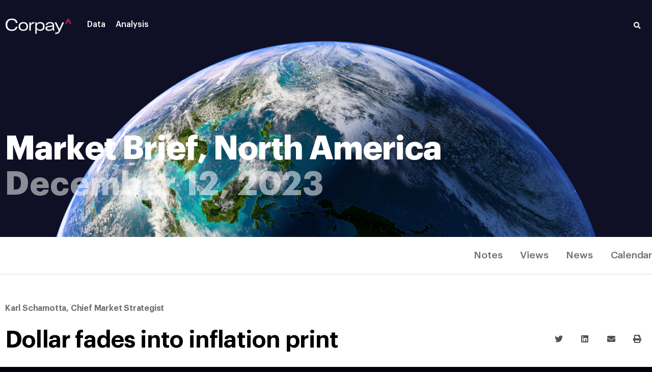

--- FILE ---
content_type: text/html; charset=UTF-8
request_url: https://corpaycurrencyresearch.com/dollar-fades-into-inflation-print/
body_size: 39712
content:

<!DOCTYPE html>
<html lang="en-US">
<head>
	<meta charset="UTF-8">
	<meta name="viewport" content="width=device-width, initial-scale=1, shrink-to-fit=no">
	<meta http-equiv="x-ua-compatible" content="ie=edge">
	<title>Dollar fades into inflation print &#8211; Corpay Currency Research</title>
<meta name='robots' content='max-image-preview:large' />
<link rel='dns-prefetch' href='//stats.wp.com' />
<link rel='dns-prefetch' href='//widgets.wp.com' />
<link rel='dns-prefetch' href='//jetpack.wordpress.com' />
<link rel='dns-prefetch' href='//s0.wp.com' />
<link rel='dns-prefetch' href='//public-api.wordpress.com' />
<link rel='dns-prefetch' href='//0.gravatar.com' />
<link rel='dns-prefetch' href='//1.gravatar.com' />
<link rel='dns-prefetch' href='//2.gravatar.com' />
<link rel='preconnect' href='//i0.wp.com' />
<link rel='preconnect' href='//c0.wp.com' />
<link rel="alternate" type="application/rss+xml" title="Corpay Currency Research &raquo; Feed" href="https://corpaycurrencyresearch.com/feed/" />
<link rel="alternate" type="application/rss+xml" title="Corpay Currency Research &raquo; Comments Feed" href="https://corpaycurrencyresearch.com/comments/feed/" />
<link rel="alternate" type="application/rss+xml" title="Corpay Currency Research &raquo; Dollar fades into inflation print Comments Feed" href="https://corpaycurrencyresearch.com/dollar-fades-into-inflation-print/feed/" />
<link rel="alternate" title="oEmbed (JSON)" type="application/json+oembed" href="https://corpaycurrencyresearch.com/wp-json/oembed/1.0/embed?url=https%3A%2F%2Fcorpaycurrencyresearch.com%2Fdollar-fades-into-inflation-print%2F" />
<link rel="alternate" title="oEmbed (XML)" type="text/xml+oembed" href="https://corpaycurrencyresearch.com/wp-json/oembed/1.0/embed?url=https%3A%2F%2Fcorpaycurrencyresearch.com%2Fdollar-fades-into-inflation-print%2F&#038;format=xml" />
<style id='wp-img-auto-sizes-contain-inline-css' type='text/css'>
img:is([sizes=auto i],[sizes^="auto," i]){contain-intrinsic-size:3000px 1500px}
/*# sourceURL=wp-img-auto-sizes-contain-inline-css */
</style>
<link rel='stylesheet' id='kinsey-icons-css' href='https://corpaycurrencyresearch.com/wp-content/themes/kinsey/css/kinsey-icons.min.css?ver=2.6.7' type='text/css' media='all' />
<style id='wp-emoji-styles-inline-css' type='text/css'>

	img.wp-smiley, img.emoji {
		display: inline !important;
		border: none !important;
		box-shadow: none !important;
		height: 1em !important;
		width: 1em !important;
		margin: 0 0.07em !important;
		vertical-align: -0.1em !important;
		background: none !important;
		padding: 0 !important;
	}
/*# sourceURL=wp-emoji-styles-inline-css */
</style>
<link rel='stylesheet' id='wp-block-library-css' href='https://c0.wp.com/c/6.9/wp-includes/css/dist/block-library/style.min.css' type='text/css' media='all' />
<link rel='stylesheet' id='jetpack-layout-grid-css' href='https://corpaycurrencyresearch.com/wp-content/plugins/layout-grid/style.css?ver=1689213696' type='text/css' media='all' />
<link rel='stylesheet' id='mediaelement-css' href='https://c0.wp.com/c/6.9/wp-includes/js/mediaelement/mediaelementplayer-legacy.min.css' type='text/css' media='all' />
<link rel='stylesheet' id='wp-mediaelement-css' href='https://c0.wp.com/c/6.9/wp-includes/js/mediaelement/wp-mediaelement.min.css' type='text/css' media='all' />
<style id='jetpack-sharing-buttons-style-inline-css' type='text/css'>
.jetpack-sharing-buttons__services-list{display:flex;flex-direction:row;flex-wrap:wrap;gap:0;list-style-type:none;margin:5px;padding:0}.jetpack-sharing-buttons__services-list.has-small-icon-size{font-size:12px}.jetpack-sharing-buttons__services-list.has-normal-icon-size{font-size:16px}.jetpack-sharing-buttons__services-list.has-large-icon-size{font-size:24px}.jetpack-sharing-buttons__services-list.has-huge-icon-size{font-size:36px}@media print{.jetpack-sharing-buttons__services-list{display:none!important}}.editor-styles-wrapper .wp-block-jetpack-sharing-buttons{gap:0;padding-inline-start:0}ul.jetpack-sharing-buttons__services-list.has-background{padding:1.25em 2.375em}
/*# sourceURL=https://corpaycurrencyresearch.com/wp-content/plugins/jetpack/_inc/blocks/sharing-buttons/view.css */
</style>
<style id='global-styles-inline-css' type='text/css'>
:root{--wp--preset--aspect-ratio--square: 1;--wp--preset--aspect-ratio--4-3: 4/3;--wp--preset--aspect-ratio--3-4: 3/4;--wp--preset--aspect-ratio--3-2: 3/2;--wp--preset--aspect-ratio--2-3: 2/3;--wp--preset--aspect-ratio--16-9: 16/9;--wp--preset--aspect-ratio--9-16: 9/16;--wp--preset--color--black: #000000;--wp--preset--color--cyan-bluish-gray: #abb8c3;--wp--preset--color--white: #ffffff;--wp--preset--color--pale-pink: #f78da7;--wp--preset--color--vivid-red: #cf2e2e;--wp--preset--color--luminous-vivid-orange: #ff6900;--wp--preset--color--luminous-vivid-amber: #fcb900;--wp--preset--color--light-green-cyan: #7bdcb5;--wp--preset--color--vivid-green-cyan: #00d084;--wp--preset--color--pale-cyan-blue: #8ed1fc;--wp--preset--color--vivid-cyan-blue: #0693e3;--wp--preset--color--vivid-purple: #9b51e0;--wp--preset--gradient--vivid-cyan-blue-to-vivid-purple: linear-gradient(135deg,rgb(6,147,227) 0%,rgb(155,81,224) 100%);--wp--preset--gradient--light-green-cyan-to-vivid-green-cyan: linear-gradient(135deg,rgb(122,220,180) 0%,rgb(0,208,130) 100%);--wp--preset--gradient--luminous-vivid-amber-to-luminous-vivid-orange: linear-gradient(135deg,rgb(252,185,0) 0%,rgb(255,105,0) 100%);--wp--preset--gradient--luminous-vivid-orange-to-vivid-red: linear-gradient(135deg,rgb(255,105,0) 0%,rgb(207,46,46) 100%);--wp--preset--gradient--very-light-gray-to-cyan-bluish-gray: linear-gradient(135deg,rgb(238,238,238) 0%,rgb(169,184,195) 100%);--wp--preset--gradient--cool-to-warm-spectrum: linear-gradient(135deg,rgb(74,234,220) 0%,rgb(151,120,209) 20%,rgb(207,42,186) 40%,rgb(238,44,130) 60%,rgb(251,105,98) 80%,rgb(254,248,76) 100%);--wp--preset--gradient--blush-light-purple: linear-gradient(135deg,rgb(255,206,236) 0%,rgb(152,150,240) 100%);--wp--preset--gradient--blush-bordeaux: linear-gradient(135deg,rgb(254,205,165) 0%,rgb(254,45,45) 50%,rgb(107,0,62) 100%);--wp--preset--gradient--luminous-dusk: linear-gradient(135deg,rgb(255,203,112) 0%,rgb(199,81,192) 50%,rgb(65,88,208) 100%);--wp--preset--gradient--pale-ocean: linear-gradient(135deg,rgb(255,245,203) 0%,rgb(182,227,212) 50%,rgb(51,167,181) 100%);--wp--preset--gradient--electric-grass: linear-gradient(135deg,rgb(202,248,128) 0%,rgb(113,206,126) 100%);--wp--preset--gradient--midnight: linear-gradient(135deg,rgb(2,3,129) 0%,rgb(40,116,252) 100%);--wp--preset--font-size--small: 13px;--wp--preset--font-size--medium: 20px;--wp--preset--font-size--large: 36px;--wp--preset--font-size--x-large: 42px;--wp--preset--font-family--gt-america: gt-america;--wp--preset--font-family--gt-america-x: gt-america-x;--wp--preset--font-family--gt-america-extended: gt-america-extended;--wp--preset--font-family--graphik: graphik;--wp--preset--font-family--avenirltpro: avenirltpro;--wp--preset--font-family--avenir: avenir;--wp--preset--spacing--20: 0.44rem;--wp--preset--spacing--30: 0.67rem;--wp--preset--spacing--40: 1rem;--wp--preset--spacing--50: 1.5rem;--wp--preset--spacing--60: 2.25rem;--wp--preset--spacing--70: 3.38rem;--wp--preset--spacing--80: 5.06rem;--wp--preset--shadow--natural: 6px 6px 9px rgba(0, 0, 0, 0.2);--wp--preset--shadow--deep: 12px 12px 50px rgba(0, 0, 0, 0.4);--wp--preset--shadow--sharp: 6px 6px 0px rgba(0, 0, 0, 0.2);--wp--preset--shadow--outlined: 6px 6px 0px -3px rgb(255, 255, 255), 6px 6px rgb(0, 0, 0);--wp--preset--shadow--crisp: 6px 6px 0px rgb(0, 0, 0);}:where(body) { margin: 0; }.wp-site-blocks > .alignleft { float: left; margin-right: 2em; }.wp-site-blocks > .alignright { float: right; margin-left: 2em; }.wp-site-blocks > .aligncenter { justify-content: center; margin-left: auto; margin-right: auto; }:where(.is-layout-flex){gap: 0.5em;}:where(.is-layout-grid){gap: 0.5em;}.is-layout-flow > .alignleft{float: left;margin-inline-start: 0;margin-inline-end: 2em;}.is-layout-flow > .alignright{float: right;margin-inline-start: 2em;margin-inline-end: 0;}.is-layout-flow > .aligncenter{margin-left: auto !important;margin-right: auto !important;}.is-layout-constrained > .alignleft{float: left;margin-inline-start: 0;margin-inline-end: 2em;}.is-layout-constrained > .alignright{float: right;margin-inline-start: 2em;margin-inline-end: 0;}.is-layout-constrained > .aligncenter{margin-left: auto !important;margin-right: auto !important;}.is-layout-constrained > :where(:not(.alignleft):not(.alignright):not(.alignfull)){margin-left: auto !important;margin-right: auto !important;}body .is-layout-flex{display: flex;}.is-layout-flex{flex-wrap: wrap;align-items: center;}.is-layout-flex > :is(*, div){margin: 0;}body .is-layout-grid{display: grid;}.is-layout-grid > :is(*, div){margin: 0;}body{padding-top: 0px;padding-right: 0px;padding-bottom: 0px;padding-left: 0px;}a:where(:not(.wp-element-button)){text-decoration: underline;}:root :where(.wp-element-button, .wp-block-button__link){background-color: #32373c;border-width: 0;color: #fff;font-family: inherit;font-size: inherit;font-style: inherit;font-weight: inherit;letter-spacing: inherit;line-height: inherit;padding-top: calc(0.667em + 2px);padding-right: calc(1.333em + 2px);padding-bottom: calc(0.667em + 2px);padding-left: calc(1.333em + 2px);text-decoration: none;text-transform: inherit;}.has-black-color{color: var(--wp--preset--color--black) !important;}.has-cyan-bluish-gray-color{color: var(--wp--preset--color--cyan-bluish-gray) !important;}.has-white-color{color: var(--wp--preset--color--white) !important;}.has-pale-pink-color{color: var(--wp--preset--color--pale-pink) !important;}.has-vivid-red-color{color: var(--wp--preset--color--vivid-red) !important;}.has-luminous-vivid-orange-color{color: var(--wp--preset--color--luminous-vivid-orange) !important;}.has-luminous-vivid-amber-color{color: var(--wp--preset--color--luminous-vivid-amber) !important;}.has-light-green-cyan-color{color: var(--wp--preset--color--light-green-cyan) !important;}.has-vivid-green-cyan-color{color: var(--wp--preset--color--vivid-green-cyan) !important;}.has-pale-cyan-blue-color{color: var(--wp--preset--color--pale-cyan-blue) !important;}.has-vivid-cyan-blue-color{color: var(--wp--preset--color--vivid-cyan-blue) !important;}.has-vivid-purple-color{color: var(--wp--preset--color--vivid-purple) !important;}.has-black-background-color{background-color: var(--wp--preset--color--black) !important;}.has-cyan-bluish-gray-background-color{background-color: var(--wp--preset--color--cyan-bluish-gray) !important;}.has-white-background-color{background-color: var(--wp--preset--color--white) !important;}.has-pale-pink-background-color{background-color: var(--wp--preset--color--pale-pink) !important;}.has-vivid-red-background-color{background-color: var(--wp--preset--color--vivid-red) !important;}.has-luminous-vivid-orange-background-color{background-color: var(--wp--preset--color--luminous-vivid-orange) !important;}.has-luminous-vivid-amber-background-color{background-color: var(--wp--preset--color--luminous-vivid-amber) !important;}.has-light-green-cyan-background-color{background-color: var(--wp--preset--color--light-green-cyan) !important;}.has-vivid-green-cyan-background-color{background-color: var(--wp--preset--color--vivid-green-cyan) !important;}.has-pale-cyan-blue-background-color{background-color: var(--wp--preset--color--pale-cyan-blue) !important;}.has-vivid-cyan-blue-background-color{background-color: var(--wp--preset--color--vivid-cyan-blue) !important;}.has-vivid-purple-background-color{background-color: var(--wp--preset--color--vivid-purple) !important;}.has-black-border-color{border-color: var(--wp--preset--color--black) !important;}.has-cyan-bluish-gray-border-color{border-color: var(--wp--preset--color--cyan-bluish-gray) !important;}.has-white-border-color{border-color: var(--wp--preset--color--white) !important;}.has-pale-pink-border-color{border-color: var(--wp--preset--color--pale-pink) !important;}.has-vivid-red-border-color{border-color: var(--wp--preset--color--vivid-red) !important;}.has-luminous-vivid-orange-border-color{border-color: var(--wp--preset--color--luminous-vivid-orange) !important;}.has-luminous-vivid-amber-border-color{border-color: var(--wp--preset--color--luminous-vivid-amber) !important;}.has-light-green-cyan-border-color{border-color: var(--wp--preset--color--light-green-cyan) !important;}.has-vivid-green-cyan-border-color{border-color: var(--wp--preset--color--vivid-green-cyan) !important;}.has-pale-cyan-blue-border-color{border-color: var(--wp--preset--color--pale-cyan-blue) !important;}.has-vivid-cyan-blue-border-color{border-color: var(--wp--preset--color--vivid-cyan-blue) !important;}.has-vivid-purple-border-color{border-color: var(--wp--preset--color--vivid-purple) !important;}.has-vivid-cyan-blue-to-vivid-purple-gradient-background{background: var(--wp--preset--gradient--vivid-cyan-blue-to-vivid-purple) !important;}.has-light-green-cyan-to-vivid-green-cyan-gradient-background{background: var(--wp--preset--gradient--light-green-cyan-to-vivid-green-cyan) !important;}.has-luminous-vivid-amber-to-luminous-vivid-orange-gradient-background{background: var(--wp--preset--gradient--luminous-vivid-amber-to-luminous-vivid-orange) !important;}.has-luminous-vivid-orange-to-vivid-red-gradient-background{background: var(--wp--preset--gradient--luminous-vivid-orange-to-vivid-red) !important;}.has-very-light-gray-to-cyan-bluish-gray-gradient-background{background: var(--wp--preset--gradient--very-light-gray-to-cyan-bluish-gray) !important;}.has-cool-to-warm-spectrum-gradient-background{background: var(--wp--preset--gradient--cool-to-warm-spectrum) !important;}.has-blush-light-purple-gradient-background{background: var(--wp--preset--gradient--blush-light-purple) !important;}.has-blush-bordeaux-gradient-background{background: var(--wp--preset--gradient--blush-bordeaux) !important;}.has-luminous-dusk-gradient-background{background: var(--wp--preset--gradient--luminous-dusk) !important;}.has-pale-ocean-gradient-background{background: var(--wp--preset--gradient--pale-ocean) !important;}.has-electric-grass-gradient-background{background: var(--wp--preset--gradient--electric-grass) !important;}.has-midnight-gradient-background{background: var(--wp--preset--gradient--midnight) !important;}.has-small-font-size{font-size: var(--wp--preset--font-size--small) !important;}.has-medium-font-size{font-size: var(--wp--preset--font-size--medium) !important;}.has-large-font-size{font-size: var(--wp--preset--font-size--large) !important;}.has-x-large-font-size{font-size: var(--wp--preset--font-size--x-large) !important;}.has-gt-america-font-family{font-family: var(--wp--preset--font-family--gt-america) !important;}.has-gt-america-x-font-family{font-family: var(--wp--preset--font-family--gt-america-x) !important;}.has-gt-america-extended-font-family{font-family: var(--wp--preset--font-family--gt-america-extended) !important;}.has-graphik-font-family{font-family: var(--wp--preset--font-family--graphik) !important;}.has-avenirltpro-font-family{font-family: var(--wp--preset--font-family--avenirltpro) !important;}.has-avenir-font-family{font-family: var(--wp--preset--font-family--avenir) !important;}
:where(.wp-block-post-template.is-layout-flex){gap: 1.25em;}:where(.wp-block-post-template.is-layout-grid){gap: 1.25em;}
:where(.wp-block-term-template.is-layout-flex){gap: 1.25em;}:where(.wp-block-term-template.is-layout-grid){gap: 1.25em;}
:where(.wp-block-columns.is-layout-flex){gap: 2em;}:where(.wp-block-columns.is-layout-grid){gap: 2em;}
:root :where(.wp-block-pullquote){font-size: 1.5em;line-height: 1.6;}
/*# sourceURL=global-styles-inline-css */
</style>
<link rel='stylesheet' id='uaf_client_css-css' href='https://corpaycurrencyresearch.com/wp-content/uploads/useanyfont/uaf.css?ver=1765475217' type='text/css' media='all' />
<link rel='stylesheet' id='jetpack_likes-css' href='https://c0.wp.com/p/jetpack/15.3.1/modules/likes/style.css' type='text/css' media='all' />
<link rel='stylesheet' id='elementor-frontend-css' href='https://corpaycurrencyresearch.com/wp-content/plugins/elementor/assets/css/frontend.min.css?ver=3.33.6' type='text/css' media='all' />
<style id='elementor-frontend-inline-css' type='text/css'>
.elementor-kit-181{--e-global-color-primary:#181818;--e-global-color-secondary:#1D1D1F;--e-global-color-text:#7A7A7A;--e-global-color-accent:#61CE70;--e-global-typography-primary-font-family:"Montserrat";--e-global-typography-primary-font-weight:400;--e-global-typography-secondary-font-family:"Helvetica";--e-global-typography-secondary-font-weight:400;--e-global-typography-text-font-family:"Roboto";--e-global-typography-text-font-weight:400;--e-global-typography-accent-font-family:"Roboto";--e-global-typography-accent-font-weight:500;background-color:#181818;color:#000000;font-family:"Montserrat", Sans-serif;font-size:18px;font-weight:300;line-height:1.7em;}.elementor-kit-181 e-page-transition{background-color:#FAFBFF;}.elementor-kit-181 h1{color:#000000;font-family:"Montserrat", Sans-serif;font-size:43px;font-weight:500;line-height:54px;}.elementor-kit-181 h2{color:#000000;font-family:"Montserrat", Sans-serif;font-size:32px;font-weight:500;line-height:44px;}.elementor-kit-181 h3{color:#000000;font-family:"Montserrat", Sans-serif;font-size:26px;font-weight:500;line-height:38px;}.elementor-kit-181 h4{color:#000000;font-family:"Montserrat", Sans-serif;font-size:25px;font-weight:300;line-height:30px;}.elementor-kit-181 h5{color:#000000;font-family:"Montserrat", Sans-serif;font-size:22px;font-weight:500;line-height:1.5em;}.elementor-kit-181 h6{color:#767676;font-family:"gt-light-300", Sans-serif;font-size:16px;font-weight:400;line-height:1.875em;}.elementor-section.elementor-section-boxed > .elementor-container{max-width:1280px;}.e-con{--container-max-width:1280px;}.elementor-widget:not(:last-child){margin-block-end:10px;}.elementor-element{--widgets-spacing:10px 10px;--widgets-spacing-row:10px;--widgets-spacing-column:10px;}{}h1.entry-title{display:var(--page-title-display);}@media(max-width:1024px){.elementor-section.elementor-section-boxed > .elementor-container{max-width:1024px;}.e-con{--container-max-width:1024px;}}@media(max-width:767px){.elementor-section.elementor-section-boxed > .elementor-container{max-width:767px;}.e-con{--container-max-width:767px;}}/* Start custom CSS *//* Header Height */

.header-inner {
 height: 80px;
}/* End custom CSS */
/* Start Custom Fonts CSS */@font-face {
	font-family: 'Montserrat';
	font-style: normal;
	font-weight: 900;
	font-display: auto;
	src: url('https://corpaycurrencyresearch.com/wp-content/uploads/2022/03/gt-america-black.woff') format('woff');
}
@font-face {
	font-family: 'Montserrat';
	font-style: normal;
	font-weight: 700;
	font-display: auto;
	src: url('https://corpaycurrencyresearch.com/wp-content/uploads/2022/03/gt-america-bold.woff') format('woff');
}
@font-face {
	font-family: 'Montserrat';
	font-style: normal;
	font-weight: 300;
	font-display: auto;
	src: url('https://corpaycurrencyresearch.com/wp-content/uploads/2022/03/gt-america-light.woff') format('woff');
}
@font-face {
	font-family: 'Montserrat';
	font-style: normal;
	font-weight: 500;
	font-display: auto;
	src: url('https://corpaycurrencyresearch.com/wp-content/uploads/2022/03/gt-america-medium.woff') format('woff');
}
@font-face {
	font-family: 'Montserrat';
	font-style: normal;
	font-weight: 400;
	font-display: auto;
	src: url('https://corpaycurrencyresearch.com/wp-content/uploads/2022/03/gt-america-regular.woff') format('woff');
}
@font-face {
	font-family: 'Montserrat';
	font-style: normal;
	font-weight: 100;
	font-display: auto;
	src: url('https://corpaycurrencyresearch.com/wp-content/uploads/2022/03/gt-america-thin.woff') format('woff');
}
@font-face {
	font-family: 'Montserrat';
	font-style: normal;
	font-weight: 200;
	font-display: auto;
	src: url('https://corpaycurrencyresearch.com/wp-content/uploads/2022/03/gt-america-ultralight.woff') format('woff');
}
@font-face {
	font-family: 'Montserrat';
	font-style: italic;
	font-weight: 900;
	font-display: auto;
	src: url('https://corpaycurrencyresearch.com/wp-content/uploads/2022/03/gt-america-blackitalic.woff') format('woff');
}
@font-face {
	font-family: 'Montserrat';
	font-style: italic;
	font-weight: 700;
	font-display: auto;
	src: url('https://corpaycurrencyresearch.com/wp-content/uploads/2022/03/gt-america-bolditalic.woff') format('woff');
}
@font-face {
	font-family: 'Montserrat';
	font-style: italic;
	font-weight: 300;
	font-display: auto;
	src: url('https://corpaycurrencyresearch.com/wp-content/uploads/2022/03/gt-america-lightitalic.woff') format('woff');
}
@font-face {
	font-family: 'Montserrat';
	font-style: italic;
	font-weight: 500;
	font-display: auto;
	src: url('https://corpaycurrencyresearch.com/wp-content/uploads/2022/03/gt-america-mediumitalic.woff') format('woff');
}
@font-face {
	font-family: 'Montserrat';
	font-style: italic;
	font-weight: 400;
	font-display: auto;
	src: url('https://corpaycurrencyresearch.com/wp-content/uploads/2022/03/gt-america-regularitalic.woff') format('woff');
}
@font-face {
	font-family: 'Montserrat';
	font-style: italic;
	font-weight: 100;
	font-display: auto;
	src: url('https://corpaycurrencyresearch.com/wp-content/uploads/2022/03/gt-america-thinitalic.woff') format('woff');
}
/* End Custom Fonts CSS */
.elementor-7534 .elementor-element.elementor-element-efc1a58 > .elementor-container > .elementor-column > .elementor-widget-wrap{align-content:flex-start;align-items:flex-start;}.elementor-7534 .elementor-element.elementor-element-efc1a58:not(.elementor-motion-effects-element-type-background), .elementor-7534 .elementor-element.elementor-element-efc1a58 > .elementor-motion-effects-container > .elementor-motion-effects-layer{background-color:#FAFBFF00;}.elementor-7534 .elementor-element.elementor-element-efc1a58, .elementor-7534 .elementor-element.elementor-element-efc1a58 > .elementor-background-overlay{border-radius:0px 0px 0px 0px;}.elementor-7534 .elementor-element.elementor-element-efc1a58{transition:background 0.3s, border 0.3s, border-radius 0.3s, box-shadow 0.3s;margin-top:0px;margin-bottom:-130px;z-index:9000;}.elementor-7534 .elementor-element.elementor-element-efc1a58 > .elementor-background-overlay{transition:background 0.3s, border-radius 0.3s, opacity 0.3s;}.elementor-bc-flex-widget .elementor-7534 .elementor-element.elementor-element-2e16f53.elementor-column .elementor-widget-wrap{align-items:center;}.elementor-7534 .elementor-element.elementor-element-2e16f53.elementor-column.elementor-element[data-element_type="column"] > .elementor-widget-wrap.elementor-element-populated{align-content:center;align-items:center;}.elementor-7534 .elementor-element.elementor-element-2e16f53 > .elementor-element-populated{padding:0px 0px 0px 0px;}.elementor-7534 .elementor-element.elementor-element-4a6efd7 > .elementor-container > .elementor-column > .elementor-widget-wrap{align-content:flex-start;align-items:flex-start;}.elementor-bc-flex-widget .elementor-7534 .elementor-element.elementor-element-1459fcc.elementor-column .elementor-widget-wrap{align-items:center;}.elementor-7534 .elementor-element.elementor-element-1459fcc.elementor-column.elementor-element[data-element_type="column"] > .elementor-widget-wrap.elementor-element-populated{align-content:center;align-items:center;}.elementor-widget-image .widget-image-caption{color:var( --e-global-color-text );font-family:var( --e-global-typography-text-font-family ), Sans-serif;font-weight:var( --e-global-typography-text-font-weight );}.elementor-7534 .elementor-element.elementor-element-78fd3bc{--spacer-size:14px;}.elementor-widget-ucaddon_mega_menu .uc-mega_menu_title{font-family:var( --e-global-typography-text-font-family ), Sans-serif;font-weight:var( --e-global-typography-text-font-weight );}.elementor-widget-ucaddon_mega_menu .ue-ge-text{font-family:var( --e-global-typography-text-font-family ), Sans-serif;font-weight:var( --e-global-typography-text-font-weight );}.elementor-7534 .elementor-element.elementor-element-910407d .uc-mega_menu_list{justify-content:end;gap:20px;padding:200px 200px 200px 200px;border-radius:0px;}.elementor-7534 .elementor-element.elementor-element-910407d .uc_mega_menu_overlay-inner{background-color:#000000;opacity:0.6;}.elementor-7534 .elementor-element.elementor-element-910407d .uc-mega_menu_title{flex-direction:row;font-family:"graphik", Sans-serif;font-size:1rem;font-weight:500;line-height:1em;letter-spacing:0px;color:#FFFFFF;background-color:#FFFFFF00;padding:30px 10px 45px 10px;border-radius:0px;}.elementor-7534 .elementor-element.elementor-element-910407d .uc-mobile-mode .uc-mega_menu_title{background-color:#ffffff;}.elementor-7534 .elementor-element.elementor-element-910407d .uc-active_item .uc-mega_menu_title{color:#FFFFFF;}.elementor-7534 .elementor-element.elementor-element-910407d .uc-mega_menu_section-cover{background-color:#ffffff;}.elementor-7534 .elementor-element.elementor-element-910407d .uc-mega_menu_section.uc-active_item .uc-connected{padding:30px 30px 30px 30px;}.elementor-7534 .elementor-element.elementor-element-910407d .uc-mega_menu-burger{text-align:inherit;}.elementor-7534 .elementor-element.elementor-element-910407d .uc-mega_menu-burger-icon{width:45px;height:45px;font-size:25px;color:#000000;background-color:#efefef;border-radius:100px 100px 100px 100px;}.elementor-7534 .elementor-element.elementor-element-910407d .uc-mega_menu-burger-icon svg{fill:#000000;}.elementor-7534 .elementor-element.elementor-element-910407d .uc-mega_menu-close-btn{text-align:right;}.elementor-7534 .elementor-element.elementor-element-910407d .uc-mega_menu-close-btn-icon{width:45px;height:45px;font-size:25px;color:#000000;background-color:#efefef;border-radius:100px 100px 100px 100px;margin:10px 10px 10px 10px;}.elementor-7534 .elementor-element.elementor-element-910407d .uc-mega_menu-close-btn-icon svg{fill:#000000;}.elementor-7534 .elementor-element.elementor-element-910407d .ue-graphic-element{width:42px;height:42px;background-color:#a0a0a0;margin-top:0px;}.elementor-7534 .elementor-element.elementor-element-910407d .ue-graphic-element img{width:42px;height:42px;object-fit:cover;}.elementor-7534 .elementor-element.elementor-element-910407d .ue-graphic-element,.elementor-7534 .elementor-element.elementor-element-910407d .ue-graphic-element img{border-radius:100px 100px 100px 100px;}.elementor-7534 .elementor-element.elementor-element-910407d .ue-ge-icon{color:#ffffff;font-size:15px;}.elementor-7534 .elementor-element.elementor-element-910407d .ue-ge-text{color:#ffffff;}.elementor-7534 .elementor-element.elementor-element-910407d .uc-mega_menu-mobile-logo{width:50%;}.elementor-7534 .elementor-element.elementor-element-910407d .uc-mega_menu-mobile-logo img{margin:10px 10px 10px 10px;}.elementor-bc-flex-widget .elementor-7534 .elementor-element.elementor-element-f75ab54.elementor-column .elementor-widget-wrap{align-items:center;}.elementor-7534 .elementor-element.elementor-element-f75ab54.elementor-column.elementor-element[data-element_type="column"] > .elementor-widget-wrap.elementor-element-populated{align-content:center;align-items:center;}.elementor-widget-search-form input[type="search"].elementor-search-form__input{font-family:var( --e-global-typography-text-font-family ), Sans-serif;font-weight:var( --e-global-typography-text-font-weight );}.elementor-widget-search-form .elementor-search-form__input,
					.elementor-widget-search-form .elementor-search-form__icon,
					.elementor-widget-search-form .elementor-lightbox .dialog-lightbox-close-button,
					.elementor-widget-search-form .elementor-lightbox .dialog-lightbox-close-button:hover,
					.elementor-widget-search-form.elementor-search-form--skin-full_screen input[type="search"].elementor-search-form__input{color:var( --e-global-color-text );fill:var( --e-global-color-text );}.elementor-widget-search-form .elementor-search-form__submit{font-family:var( --e-global-typography-text-font-family ), Sans-serif;font-weight:var( --e-global-typography-text-font-weight );background-color:var( --e-global-color-secondary );}.elementor-7534 .elementor-element.elementor-element-65df080 .elementor-search-form{text-align:right;}.elementor-7534 .elementor-element.elementor-element-65df080 .elementor-search-form__toggle{--e-search-form-toggle-size:30px;--e-search-form-toggle-color:#FFFFFF;--e-search-form-toggle-background-color:#02010100;--e-search-form-toggle-icon-size:calc(45em / 100);}.elementor-7534 .elementor-element.elementor-element-65df080.elementor-search-form--skin-full_screen .elementor-search-form__container{background-color:#FAFBFF;}.elementor-7534 .elementor-element.elementor-element-65df080 input[type="search"].elementor-search-form__input{font-family:"graphik", Sans-serif;font-weight:400;}.elementor-7534 .elementor-element.elementor-element-65df080 .elementor-search-form__input,
					.elementor-7534 .elementor-element.elementor-element-65df080 .elementor-search-form__icon,
					.elementor-7534 .elementor-element.elementor-element-65df080 .elementor-lightbox .dialog-lightbox-close-button,
					.elementor-7534 .elementor-element.elementor-element-65df080 .elementor-lightbox .dialog-lightbox-close-button:hover,
					.elementor-7534 .elementor-element.elementor-element-65df080.elementor-search-form--skin-full_screen input[type="search"].elementor-search-form__input{color:#000000;fill:#000000;}.elementor-7534 .elementor-element.elementor-element-65df080:not(.elementor-search-form--skin-full_screen) .elementor-search-form--focus .elementor-search-form__input,
					.elementor-7534 .elementor-element.elementor-element-65df080 .elementor-search-form--focus .elementor-search-form__icon,
					.elementor-7534 .elementor-element.elementor-element-65df080 .elementor-lightbox .dialog-lightbox-close-button:hover,
					.elementor-7534 .elementor-element.elementor-element-65df080.elementor-search-form--skin-full_screen input[type="search"].elementor-search-form__input:focus{color:#000000;fill:#000000;}.elementor-7534 .elementor-element.elementor-element-65df080:not(.elementor-search-form--skin-full_screen) .elementor-search-form--focus .elementor-search-form__container{border-color:#4F4F4F;}.elementor-7534 .elementor-element.elementor-element-65df080.elementor-search-form--skin-full_screen input[type="search"].elementor-search-form__input:focus{border-color:#4F4F4F;}.elementor-7534 .elementor-element.elementor-element-65df080:not(.elementor-search-form--skin-full_screen) .elementor-search-form__container{border-width:0px 0px 1px 0px;border-radius:1px;}.elementor-7534 .elementor-element.elementor-element-65df080.elementor-search-form--skin-full_screen input[type="search"].elementor-search-form__input{border-width:0px 0px 1px 0px;border-radius:1px;}.elementor-7534 .elementor-element.elementor-element-65df080 .elementor-search-form__toggle:hover{--e-search-form-toggle-color:#FFFFFF;--e-search-form-toggle-background-color:#02010100;}.elementor-7534 .elementor-element.elementor-element-65df080 .elementor-search-form__toggle:focus{--e-search-form-toggle-color:#FFFFFF;--e-search-form-toggle-background-color:#02010100;}.elementor-7534 .elementor-element.elementor-element-481515e{--spacer-size:20px;}.elementor-7534 .elementor-element.elementor-element-29d50a6 > .elementor-container > .elementor-column > .elementor-widget-wrap{align-content:center;align-items:center;}.elementor-7534 .elementor-element.elementor-element-29d50a6:not(.elementor-motion-effects-element-type-background), .elementor-7534 .elementor-element.elementor-element-29d50a6 > .elementor-motion-effects-container > .elementor-motion-effects-layer{background-color:#FAFBFF;}.elementor-7534 .elementor-element.elementor-element-29d50a6{transition:background 0.3s, border 0.3s, border-radius 0.3s, box-shadow 0.3s;margin-top:0px;margin-bottom:0px;z-index:9999;}.elementor-7534 .elementor-element.elementor-element-29d50a6 > .elementor-background-overlay{transition:background 0.3s, border-radius 0.3s, opacity 0.3s;}.elementor-bc-flex-widget .elementor-7534 .elementor-element.elementor-element-68db94d.elementor-column .elementor-widget-wrap{align-items:center;}.elementor-7534 .elementor-element.elementor-element-68db94d.elementor-column.elementor-element[data-element_type="column"] > .elementor-widget-wrap.elementor-element-populated{align-content:center;align-items:center;}.elementor-bc-flex-widget .elementor-7534 .elementor-element.elementor-element-fbb1c47.elementor-column .elementor-widget-wrap{align-items:center;}.elementor-7534 .elementor-element.elementor-element-fbb1c47.elementor-column.elementor-element[data-element_type="column"] > .elementor-widget-wrap.elementor-element-populated{align-content:center;align-items:center;}.elementor-widget-heading .elementor-heading-title{font-family:var( --e-global-typography-primary-font-family ), Sans-serif;font-weight:var( --e-global-typography-primary-font-weight );color:var( --e-global-color-primary );}.elementor-7534 .elementor-element.elementor-element-315571a{text-align:left;}.elementor-7534 .elementor-element.elementor-element-315571a .elementor-heading-title{font-family:"graphik", Sans-serif;font-size:30px;font-weight:600;letter-spacing:-0.9px;color:#03020A;}.elementor-7534 .elementor-element.elementor-element-e2bf6e4{text-align:left;}.elementor-7534 .elementor-element.elementor-element-e2bf6e4 .elementor-heading-title{font-family:"graphik", Sans-serif;font-size:1.1rem;font-weight:600;line-height:1.3em;letter-spacing:0px;color:#6F6F6F;}.elementor-7534 .elementor-element.elementor-element-e6ee96e{--spacer-size:5px;}.elementor-7534 .elementor-element.elementor-element-673e2ba > .elementor-widget-container{margin:0px 0px 0px 0px;}.elementor-7534 .elementor-element.elementor-element-673e2ba{text-align:left;}.elementor-7534 .elementor-element.elementor-element-673e2ba .elementor-heading-title{font-family:"graphik", Sans-serif;font-size:1rem;font-weight:500;line-height:2em;letter-spacing:0.2px;color:#000000;}.elementor-widget-divider{--divider-color:var( --e-global-color-secondary );}.elementor-widget-divider .elementor-divider__text{color:var( --e-global-color-secondary );font-family:var( --e-global-typography-secondary-font-family ), Sans-serif;font-weight:var( --e-global-typography-secondary-font-weight );}.elementor-widget-divider.elementor-view-stacked .elementor-icon{background-color:var( --e-global-color-secondary );}.elementor-widget-divider.elementor-view-framed .elementor-icon, .elementor-widget-divider.elementor-view-default .elementor-icon{color:var( --e-global-color-secondary );border-color:var( --e-global-color-secondary );}.elementor-widget-divider.elementor-view-framed .elementor-icon, .elementor-widget-divider.elementor-view-default .elementor-icon svg{fill:var( --e-global-color-secondary );}.elementor-7534 .elementor-element.elementor-element-5640048{--divider-border-style:solid;--divider-color:#B4B4B4;--divider-border-width:1px;}.elementor-7534 .elementor-element.elementor-element-5640048 > .elementor-widget-container{margin:-9px 0px 0px 0px;}.elementor-7534 .elementor-element.elementor-element-5640048 .elementor-divider-separator{width:100%;}.elementor-7534 .elementor-element.elementor-element-5640048 .elementor-divider{padding-block-start:2px;padding-block-end:2px;}.elementor-widget-button .elementor-button{background-color:var( --e-global-color-accent );font-family:var( --e-global-typography-accent-font-family ), Sans-serif;font-weight:var( --e-global-typography-accent-font-weight );}.elementor-7534 .elementor-element.elementor-element-5a3856d .elementor-button{background-color:#FAFBFF;font-family:"graphik", Sans-serif;font-size:1rem;font-weight:500;line-height:1.25em;letter-spacing:0.2px;fill:#6F6F6F;color:#6F6F6F;border-radius:0px 0px 0px 0px;padding:0px 0px 0px 0px;}.elementor-7534 .elementor-element.elementor-element-5a3856d .elementor-button:hover, .elementor-7534 .elementor-element.elementor-element-5a3856d .elementor-button:focus{background-color:#FAFBFF;color:#000000;}.elementor-7534 .elementor-element.elementor-element-5a3856d > .elementor-widget-container{margin:0px 0px 0px 0px;padding:0px 0px 0px 0px;}.elementor-7534 .elementor-element.elementor-element-5a3856d .elementor-button:hover svg, .elementor-7534 .elementor-element.elementor-element-5a3856d .elementor-button:focus svg{fill:#000000;}.elementor-7534 .elementor-element.elementor-element-984fb2c > .elementor-widget-container{margin:0px 0px 0px 0px;}.elementor-7534 .elementor-element.elementor-element-984fb2c{text-align:left;}.elementor-7534 .elementor-element.elementor-element-984fb2c .elementor-heading-title{font-family:"graphik", Sans-serif;font-size:1rem;font-weight:500;line-height:2em;letter-spacing:0.2px;color:#000000;}.elementor-7534 .elementor-element.elementor-element-b92aac6{--divider-border-style:solid;--divider-color:#B4B4B4;--divider-border-width:1px;}.elementor-7534 .elementor-element.elementor-element-b92aac6 > .elementor-widget-container{margin:-9px 0px 0px 0px;}.elementor-7534 .elementor-element.elementor-element-b92aac6 .elementor-divider-separator{width:100%;}.elementor-7534 .elementor-element.elementor-element-b92aac6 .elementor-divider{padding-block-start:2px;padding-block-end:2px;}.elementor-7534 .elementor-element.elementor-element-fdd8b1b .elementor-button{background-color:#FAFBFF;font-family:"graphik", Sans-serif;font-size:1rem;font-weight:500;line-height:1.25em;letter-spacing:0.2px;fill:#6F6F6F;color:#6F6F6F;border-radius:0px 0px 0px 0px;padding:0px 0px 0px 0px;}.elementor-7534 .elementor-element.elementor-element-fdd8b1b .elementor-button:hover, .elementor-7534 .elementor-element.elementor-element-fdd8b1b .elementor-button:focus{background-color:#FAFBFF;color:#000000;}.elementor-7534 .elementor-element.elementor-element-fdd8b1b > .elementor-widget-container{margin:0px 0px 0px 0px;padding:0px 0px 0px 0px;}.elementor-7534 .elementor-element.elementor-element-fdd8b1b .elementor-button:hover svg, .elementor-7534 .elementor-element.elementor-element-fdd8b1b .elementor-button:focus svg{fill:#000000;}.elementor-7534 .elementor-element.elementor-element-f4518f6 .elementor-button{background-color:#FAFBFF;font-family:"graphik", Sans-serif;font-size:1rem;font-weight:500;line-height:1.25em;letter-spacing:0.2px;fill:#6F6F6F;color:#6F6F6F;border-radius:1px 1px 1px 1px;padding:0px 0px 0px 0px;}.elementor-7534 .elementor-element.elementor-element-f4518f6 .elementor-button:hover, .elementor-7534 .elementor-element.elementor-element-f4518f6 .elementor-button:focus{color:#000000;}.elementor-7534 .elementor-element.elementor-element-f4518f6 .elementor-button:hover svg, .elementor-7534 .elementor-element.elementor-element-f4518f6 .elementor-button:focus svg{fill:#000000;}.elementor-7534 .elementor-element.elementor-element-673b0cd .elementor-button{background-color:#FAFBFF;font-family:"graphik", Sans-serif;font-size:1rem;font-weight:500;line-height:1.25em;letter-spacing:0.2px;fill:#6F6F6F;color:#6F6F6F;border-radius:1px 1px 1px 1px;padding:0px 0px 0px 0px;}.elementor-7534 .elementor-element.elementor-element-673b0cd .elementor-button:hover, .elementor-7534 .elementor-element.elementor-element-673b0cd .elementor-button:focus{color:#000000;}.elementor-7534 .elementor-element.elementor-element-673b0cd .elementor-button:hover svg, .elementor-7534 .elementor-element.elementor-element-673b0cd .elementor-button:focus svg{fill:#000000;}.elementor-7534 .elementor-element.elementor-element-1a72d55{text-align:left;}.elementor-7534 .elementor-element.elementor-element-1a72d55 .elementor-heading-title{font-family:"graphik", Sans-serif;font-size:1rem;font-weight:500;line-height:2em;letter-spacing:0.2px;color:#000000;}.elementor-7534 .elementor-element.elementor-element-abc1c2e{--divider-border-style:solid;--divider-color:#B4B4B4;--divider-border-width:1px;}.elementor-7534 .elementor-element.elementor-element-abc1c2e > .elementor-widget-container{margin:-9px 0px 0px 0px;}.elementor-7534 .elementor-element.elementor-element-abc1c2e .elementor-divider-separator{width:100%;}.elementor-7534 .elementor-element.elementor-element-abc1c2e .elementor-divider{padding-block-start:2px;padding-block-end:2px;}.elementor-7534 .elementor-element.elementor-element-5e585fd .elementor-button{background-color:#FAFBFF;font-family:"graphik", Sans-serif;font-size:1rem;font-weight:500;line-height:1.25em;letter-spacing:0.2px;fill:#6F6F6F;color:#6F6F6F;border-radius:1px 1px 1px 1px;padding:0px 0px 0px 0px;}.elementor-7534 .elementor-element.elementor-element-5e585fd .elementor-button:hover, .elementor-7534 .elementor-element.elementor-element-5e585fd .elementor-button:focus{color:#000000;}.elementor-7534 .elementor-element.elementor-element-5e585fd .elementor-button:hover svg, .elementor-7534 .elementor-element.elementor-element-5e585fd .elementor-button:focus svg{fill:#000000;}.elementor-7534 .elementor-element.elementor-element-1d594dd .elementor-button{background-color:#FAFBFF;font-family:"graphik", Sans-serif;font-size:1rem;font-weight:500;line-height:1.25em;letter-spacing:0.2px;fill:#6F6F6F;color:#6F6F6F;border-radius:1px 1px 1px 1px;padding:0px 0px 0px 0px;}.elementor-7534 .elementor-element.elementor-element-1d594dd .elementor-button:hover, .elementor-7534 .elementor-element.elementor-element-1d594dd .elementor-button:focus{color:#000000;}.elementor-7534 .elementor-element.elementor-element-1d594dd .elementor-button:hover svg, .elementor-7534 .elementor-element.elementor-element-1d594dd .elementor-button:focus svg{fill:#000000;}.elementor-7534 .elementor-element.elementor-element-20a2310{text-align:left;}.elementor-7534 .elementor-element.elementor-element-20a2310 .elementor-heading-title{font-family:"graphik", Sans-serif;font-size:1rem;font-weight:500;line-height:2em;letter-spacing:0.2px;color:#000000;}.elementor-7534 .elementor-element.elementor-element-1d16010{--divider-border-style:solid;--divider-color:#B4B4B4;--divider-border-width:1px;}.elementor-7534 .elementor-element.elementor-element-1d16010 > .elementor-widget-container{margin:-9px 0px 0px 0px;}.elementor-7534 .elementor-element.elementor-element-1d16010 .elementor-divider-separator{width:100%;}.elementor-7534 .elementor-element.elementor-element-1d16010 .elementor-divider{padding-block-start:2px;padding-block-end:2px;}.elementor-7534 .elementor-element.elementor-element-2bccf22 .elementor-button{background-color:#FAFBFF;font-family:"graphik", Sans-serif;font-size:1rem;font-weight:500;line-height:1.25em;letter-spacing:0.2px;fill:#6F6F6F;color:#6F6F6F;border-radius:1px 1px 1px 1px;padding:0px 0px 0px 0px;}.elementor-7534 .elementor-element.elementor-element-2bccf22 .elementor-button:hover, .elementor-7534 .elementor-element.elementor-element-2bccf22 .elementor-button:focus{color:#000000;}.elementor-7534 .elementor-element.elementor-element-2bccf22 .elementor-button:hover svg, .elementor-7534 .elementor-element.elementor-element-2bccf22 .elementor-button:focus svg{fill:#000000;}.elementor-7534 .elementor-element.elementor-element-fe410d9 .elementor-button{background-color:#FAFBFF;font-family:"graphik", Sans-serif;font-size:1rem;font-weight:500;line-height:1.25em;letter-spacing:0.2px;fill:#6F6F6F;color:#6F6F6F;border-radius:1px 1px 1px 1px;padding:0px 0px 0px 0px;}.elementor-7534 .elementor-element.elementor-element-fe410d9 .elementor-button:hover, .elementor-7534 .elementor-element.elementor-element-fe410d9 .elementor-button:focus{color:#000000;}.elementor-7534 .elementor-element.elementor-element-fe410d9 .elementor-button:hover svg, .elementor-7534 .elementor-element.elementor-element-fe410d9 .elementor-button:focus svg{fill:#000000;}.elementor-7534 .elementor-element.elementor-element-ac02dcf .elementor-button{background-color:#FAFBFF;font-family:"graphik", Sans-serif;font-size:1rem;font-weight:500;line-height:1.25em;letter-spacing:0.2px;fill:#6F6F6F;color:#6F6F6F;border-radius:1px 1px 1px 1px;padding:0px 0px 0px 0px;}.elementor-7534 .elementor-element.elementor-element-ac02dcf .elementor-button:hover, .elementor-7534 .elementor-element.elementor-element-ac02dcf .elementor-button:focus{color:#000000;}.elementor-7534 .elementor-element.elementor-element-ac02dcf .elementor-button:hover svg, .elementor-7534 .elementor-element.elementor-element-ac02dcf .elementor-button:focus svg{fill:#000000;}.elementor-7534 .elementor-element.elementor-element-7be4181 > .elementor-container > .elementor-column > .elementor-widget-wrap{align-content:center;align-items:center;}.elementor-7534 .elementor-element.elementor-element-7be4181:not(.elementor-motion-effects-element-type-background), .elementor-7534 .elementor-element.elementor-element-7be4181 > .elementor-motion-effects-container > .elementor-motion-effects-layer{background-color:#FAFBFF;}.elementor-7534 .elementor-element.elementor-element-7be4181{transition:background 0.3s, border 0.3s, border-radius 0.3s, box-shadow 0.3s;margin-top:0px;margin-bottom:0px;z-index:9999;}.elementor-7534 .elementor-element.elementor-element-7be4181 > .elementor-background-overlay{transition:background 0.3s, border-radius 0.3s, opacity 0.3s;}.elementor-bc-flex-widget .elementor-7534 .elementor-element.elementor-element-803636a.elementor-column .elementor-widget-wrap{align-items:center;}.elementor-7534 .elementor-element.elementor-element-803636a.elementor-column.elementor-element[data-element_type="column"] > .elementor-widget-wrap.elementor-element-populated{align-content:center;align-items:center;}.elementor-7534 .elementor-element.elementor-element-803636a > .elementor-element-populated{padding:0px 0px 0px 0px;}.elementor-bc-flex-widget .elementor-7534 .elementor-element.elementor-element-bcf714c.elementor-column .elementor-widget-wrap{align-items:center;}.elementor-7534 .elementor-element.elementor-element-bcf714c.elementor-column.elementor-element[data-element_type="column"] > .elementor-widget-wrap.elementor-element-populated{align-content:center;align-items:center;}.elementor-7534 .elementor-element.elementor-element-bcf714c > .elementor-element-populated{padding:0px 0px 0px 0px;}.elementor-7534 .elementor-element.elementor-element-b3cc129{text-align:left;}.elementor-7534 .elementor-element.elementor-element-b3cc129 .elementor-heading-title{font-family:"graphik", Sans-serif;font-size:30px;font-weight:600;letter-spacing:-0.9px;color:#03020A;}.elementor-7534 .elementor-element.elementor-element-dab2889{text-align:left;}.elementor-7534 .elementor-element.elementor-element-dab2889 .elementor-heading-title{font-family:"graphik", Sans-serif;font-size:1.1rem;font-weight:600;line-height:1.3em;letter-spacing:0px;color:#6F6F6F;}.elementor-7534 .elementor-element.elementor-element-f3790c6{--spacer-size:5px;}.elementor-7534 .elementor-element.elementor-element-7b41814{--spacer-size:10px;}.elementor-7534 .elementor-element.elementor-element-b93fd9b{text-align:left;}.elementor-7534 .elementor-element.elementor-element-b93fd9b .elementor-heading-title{font-family:"graphik", Sans-serif;font-size:1rem;font-weight:500;line-height:2em;letter-spacing:0.2px;color:#000000;}.elementor-7534 .elementor-element.elementor-element-85dfe8c{--divider-border-style:solid;--divider-color:#B4B4B4;--divider-border-width:1px;}.elementor-7534 .elementor-element.elementor-element-85dfe8c > .elementor-widget-container{margin:-9px 0px 0px 0px;}.elementor-7534 .elementor-element.elementor-element-85dfe8c .elementor-divider-separator{width:100%;}.elementor-7534 .elementor-element.elementor-element-85dfe8c .elementor-divider{padding-block-start:2px;padding-block-end:2px;}.elementor-7534 .elementor-element.elementor-element-b47f9ae .elementor-button{background-color:#FAFBFF;font-family:"graphik", Sans-serif;font-size:1rem;font-weight:500;line-height:1.25em;letter-spacing:0.2px;fill:#6F6F6F;color:#6F6F6F;border-radius:1px 1px 1px 1px;padding:0px 0px 0px 0px;}.elementor-7534 .elementor-element.elementor-element-b47f9ae .elementor-button:hover, .elementor-7534 .elementor-element.elementor-element-b47f9ae .elementor-button:focus{color:#000000;}.elementor-7534 .elementor-element.elementor-element-b47f9ae .elementor-button:hover svg, .elementor-7534 .elementor-element.elementor-element-b47f9ae .elementor-button:focus svg{fill:#000000;}.elementor-7534 .elementor-element.elementor-element-a2c98b2 .elementor-button{background-color:#FAFBFF;font-family:"graphik", Sans-serif;font-size:1rem;font-weight:500;line-height:1.25em;letter-spacing:0.2px;fill:#6F6F6F;color:#6F6F6F;border-radius:1px 1px 1px 1px;padding:0px 0px 0px 0px;}.elementor-7534 .elementor-element.elementor-element-a2c98b2 .elementor-button:hover, .elementor-7534 .elementor-element.elementor-element-a2c98b2 .elementor-button:focus{color:#000000;}.elementor-7534 .elementor-element.elementor-element-a2c98b2 .elementor-button:hover svg, .elementor-7534 .elementor-element.elementor-element-a2c98b2 .elementor-button:focus svg{fill:#000000;}.elementor-7534 .elementor-element.elementor-element-70aeb3d .elementor-button{background-color:#FAFBFF;font-family:"graphik", Sans-serif;font-size:1rem;font-weight:500;line-height:1.25em;letter-spacing:0.2px;fill:#6F6F6F;color:#6F6F6F;border-radius:1px 1px 1px 1px;padding:0px 0px 0px 0px;}.elementor-7534 .elementor-element.elementor-element-70aeb3d .elementor-button:hover, .elementor-7534 .elementor-element.elementor-element-70aeb3d .elementor-button:focus{color:#000000;}.elementor-7534 .elementor-element.elementor-element-70aeb3d .elementor-button:hover svg, .elementor-7534 .elementor-element.elementor-element-70aeb3d .elementor-button:focus svg{fill:#000000;}.elementor-7534 .elementor-element.elementor-element-5bf7c49:not(.elementor-motion-effects-element-type-background), .elementor-7534 .elementor-element.elementor-element-5bf7c49 > .elementor-motion-effects-container > .elementor-motion-effects-layer{background-color:#03020A;}.elementor-7534 .elementor-element.elementor-element-5bf7c49:hover{background-color:#03020A;}.elementor-7534 .elementor-element.elementor-element-5bf7c49 > .elementor-background-overlay{background-color:#03020A;opacity:0.5;transition:background 0.3s, border-radius 0.3s, opacity 0.3s;}.elementor-7534 .elementor-element.elementor-element-5bf7c49:hover > .elementor-background-overlay{background-color:#03020A;opacity:0.5;}.elementor-7534 .elementor-element.elementor-element-5bf7c49 > .elementor-container{min-height:90px;}.elementor-7534 .elementor-element.elementor-element-5bf7c49{transition:background 0.3s, border 0.3s, border-radius 0.3s, box-shadow 0.3s;z-index:9999;}.elementor-bc-flex-widget .elementor-7534 .elementor-element.elementor-element-4813275.elementor-column .elementor-widget-wrap{align-items:center;}.elementor-7534 .elementor-element.elementor-element-4813275.elementor-column.elementor-element[data-element_type="column"] > .elementor-widget-wrap.elementor-element-populated{align-content:center;align-items:center;}.elementor-7534 .elementor-element.elementor-element-4813275{z-index:25;}.elementor-bc-flex-widget .elementor-7534 .elementor-element.elementor-element-ba9fe2d.elementor-column .elementor-widget-wrap{align-items:center;}.elementor-7534 .elementor-element.elementor-element-ba9fe2d.elementor-column.elementor-element[data-element_type="column"] > .elementor-widget-wrap.elementor-element-populated{align-content:center;align-items:center;}.elementor-7534 .elementor-element.elementor-element-ba9fe2d.elementor-column > .elementor-widget-wrap{justify-content:flex-start;}.elementor-widget-theme-site-logo .widget-image-caption{color:var( --e-global-color-text );font-family:var( --e-global-typography-text-font-family ), Sans-serif;font-weight:var( --e-global-typography-text-font-weight );}.elementor-widget-ucaddon_fullscreen_navigation_menu .ue_menu ul > li a{font-family:var( --e-global-typography-text-font-family ), Sans-serif;font-weight:var( --e-global-typography-text-font-weight );}.elementor-widget-ucaddon_fullscreen_navigation_menu .ue_menu ul ul > li a{font-family:var( --e-global-typography-text-font-family ), Sans-serif;font-weight:var( --e-global-typography-text-font-weight );}.elementor-7534 .elementor-element.elementor-element-c92e2c4 .ue_inner_menu{background-color:#03020A;}.elementor-7534 .elementor-element.elementor-element-c92e2c4 .checkbox-toggle{right:0px;}.elementor-7534 .elementor-element.elementor-element-c92e2c4 .ue_hamburger{right:0px;background-color:#03020A;padding:15px 15px 15px 15px;width:50px;height:50px;border-radius:0px;}.elementor-7534 .elementor-element.elementor-element-c92e2c4 .outer-menu input:hover + .ue_hamburger{background-color:#03020A;}.elementor-7534 .elementor-element.elementor-element-c92e2c4 .ue_menu_wrapper{height:50px;}.elementor-7534 .elementor-element.elementor-element-c92e2c4 .ue_menu > div > div{text-align:center;}.elementor-7534 .elementor-element.elementor-element-c92e2c4 .ue_menu ul > li a{font-family:"Montserrat", Sans-serif;font-size:30px;font-weight:400;line-height:1.2em;}.elementor-7534 .elementor-element.elementor-element-c92e2c4 .ue_menu ul li a{color:#ffffff;}.elementor-7534 .elementor-element.elementor-element-c92e2c4 .ue_menu ul li{margin:2px 2px 2px 2px;}.elementor-7534 .elementor-element.elementor-element-c92e2c4 .ue_menu ul ul > li a{font-family:"Montserrat", Sans-serif;font-size:18px;font-weight:400;line-height:1.2em;}.elementor-7534 .elementor-element.elementor-element-c92e2c4 .ue_menu ul ul li a{color:#B4B4B4;}.elementor-7534 .elementor-element.elementor-element-c92e2c4 .ue_menu ul ul li a:after{background-color:#ffffff;}.elementor-7534 .elementor-element.elementor-element-c92e2c4 .ue_menu ul ul li{margin:2px 2px 2px 2px;}.elementor-7534 .elementor-element.elementor-element-c92e2c4 .ue_menu-social-icons a{color:#ffffff;font-size:15px;margin:5px 5px 5px 5px;}.elementor-7534 .elementor-element.elementor-element-c92e2c4 .ue_menu-social-icons a svg{fill:#ffffff;}.elementor-7534 .elementor-element.elementor-element-c92e2c4 .ue_menu-social-icons a:hover{color:#ffffff;}.elementor-7534 .elementor-element.elementor-element-c92e2c4 .ue_menu-social-icons a:hover svg{fill:#ffffff;}.elementor-7534 .elementor-element.elementor-element-c92e2c4 .ue_menu-social-icons{margin-top:20px;}.elementor-theme-builder-content-area{height:400px;}.elementor-location-header:before, .elementor-location-footer:before{content:"";display:table;clear:both;}@media(min-width:768px){.elementor-7534 .elementor-element.elementor-element-1459fcc{width:11.779%;}.elementor-7534 .elementor-element.elementor-element-f335c60{width:82.903%;}.elementor-7534 .elementor-element.elementor-element-f75ab54{width:4.984%;}.elementor-7534 .elementor-element.elementor-element-fbb1c47{width:35%;}.elementor-7534 .elementor-element.elementor-element-4b391da{width:10%;}.elementor-7534 .elementor-element.elementor-element-753c4fc{width:12%;}.elementor-7534 .elementor-element.elementor-element-127f249{width:12%;}.elementor-7534 .elementor-element.elementor-element-bfe09f6{width:12%;}.elementor-7534 .elementor-element.elementor-element-a71a811{width:13.332%;}.elementor-7534 .elementor-element.elementor-element-bcf714c{width:39.315%;}.elementor-7534 .elementor-element.elementor-element-4e04705{width:26.929%;}.elementor-7534 .elementor-element.elementor-element-ba9fe2d{width:5%;}.elementor-7534 .elementor-element.elementor-element-7b8bcec{width:95%;}}@media(max-width:1024px){.elementor-7534 .elementor-element.elementor-element-efc1a58{padding:0px 50px 0px 50px;}.elementor-7534 .elementor-element.elementor-element-5bf7c49{padding:0px 50px 0px 50px;}.elementor-7534 .elementor-element.elementor-element-c92e2c4 .checkbox-toggle{right:0px;}.elementor-7534 .elementor-element.elementor-element-c92e2c4 .ue_hamburger{right:0px;}}@media(max-width:767px){.elementor-7534 .elementor-element.elementor-element-efc1a58{padding:0px 20px 0px 20px;}.elementor-7534 .elementor-element.elementor-element-2e16f53{width:20%;}.elementor-7534 .elementor-element.elementor-element-910407d .uc-mega_menu_title{flex-direction:row;}.elementor-7534 .elementor-element.elementor-element-5bf7c49{padding:0px 0px 0px 0px;}.elementor-7534 .elementor-element.elementor-element-4813275{width:100%;}.elementor-7534 .elementor-element.elementor-element-4813275 > .elementor-element-populated{padding:0px 0px 0px 20px;}.elementor-7534 .elementor-element.elementor-element-ba9fe2d{width:30%;}.elementor-7534 .elementor-element.elementor-element-c9e6f11{text-align:right;}.elementor-7534 .elementor-element.elementor-element-7b8bcec{width:70%;}.elementor-7534 .elementor-element.elementor-element-c92e2c4 .checkbox-toggle{right:0px;}.elementor-7534 .elementor-element.elementor-element-c92e2c4 .ue_hamburger{right:0px;}.elementor-7534 .elementor-element.elementor-element-c92e2c4 .ue_menu > div > div{text-align:center;}.elementor-7534 .elementor-element.elementor-element-c92e2c4 .ue_menu ul li{margin:15px 0px 0px 0px;}}
.elementor-7509 .elementor-element.elementor-element-da06b68:not(.elementor-motion-effects-element-type-background), .elementor-7509 .elementor-element.elementor-element-da06b68 > .elementor-motion-effects-container > .elementor-motion-effects-layer{background-color:#03020A;}.elementor-7509 .elementor-element.elementor-element-da06b68{transition:background 0.3s, border 0.3s, border-radius 0.3s, box-shadow 0.3s;z-index:9999;}.elementor-7509 .elementor-element.elementor-element-da06b68 > .elementor-background-overlay{transition:background 0.3s, border-radius 0.3s, opacity 0.3s;}.elementor-7509 .elementor-element.elementor-element-c367b57 > .elementor-element-populated{padding:0px 0px 0px 0px;}.elementor-7509 .elementor-element.elementor-element-da2abc6{--spacer-size:40px;}.elementor-bc-flex-widget .elementor-7509 .elementor-element.elementor-element-1eddf72.elementor-column .elementor-widget-wrap{align-items:flex-start;}.elementor-7509 .elementor-element.elementor-element-1eddf72.elementor-column.elementor-element[data-element_type="column"] > .elementor-widget-wrap.elementor-element-populated{align-content:flex-start;align-items:flex-start;}.elementor-widget-heading .elementor-heading-title{font-family:var( --e-global-typography-primary-font-family ), Sans-serif;font-weight:var( --e-global-typography-primary-font-weight );color:var( --e-global-color-primary );}.elementor-7509 .elementor-element.elementor-element-51393e1 .elementor-heading-title{font-family:"graphik", Sans-serif;font-size:18px;font-weight:500;color:#9B9B9B;}.elementor-widget-icon-list .elementor-icon-list-item:not(:last-child):after{border-color:var( --e-global-color-text );}.elementor-widget-icon-list .elementor-icon-list-icon i{color:var( --e-global-color-primary );}.elementor-widget-icon-list .elementor-icon-list-icon svg{fill:var( --e-global-color-primary );}.elementor-widget-icon-list .elementor-icon-list-item > .elementor-icon-list-text, .elementor-widget-icon-list .elementor-icon-list-item > a{font-family:var( --e-global-typography-text-font-family ), Sans-serif;font-weight:var( --e-global-typography-text-font-weight );}.elementor-widget-icon-list .elementor-icon-list-text{color:var( --e-global-color-secondary );}.elementor-7509 .elementor-element.elementor-element-4c100ec.elementor-element{--order:99999 /* order end hack */;}.elementor-7509 .elementor-element.elementor-element-4c100ec .elementor-icon-list-items:not(.elementor-inline-items) .elementor-icon-list-item:not(:last-child){padding-block-end:calc(5px/2);}.elementor-7509 .elementor-element.elementor-element-4c100ec .elementor-icon-list-items:not(.elementor-inline-items) .elementor-icon-list-item:not(:first-child){margin-block-start:calc(5px/2);}.elementor-7509 .elementor-element.elementor-element-4c100ec .elementor-icon-list-items.elementor-inline-items .elementor-icon-list-item{margin-inline:calc(5px/2);}.elementor-7509 .elementor-element.elementor-element-4c100ec .elementor-icon-list-items.elementor-inline-items{margin-inline:calc(-5px/2);}.elementor-7509 .elementor-element.elementor-element-4c100ec .elementor-icon-list-items.elementor-inline-items .elementor-icon-list-item:after{inset-inline-end:calc(-5px/2);}.elementor-7509 .elementor-element.elementor-element-4c100ec .elementor-icon-list-icon i{transition:color 0.3s;}.elementor-7509 .elementor-element.elementor-element-4c100ec .elementor-icon-list-icon svg{transition:fill 0.3s;}.elementor-7509 .elementor-element.elementor-element-4c100ec{--e-icon-list-icon-size:0px;--e-icon-list-icon-align:left;--e-icon-list-icon-margin:0 calc(var(--e-icon-list-icon-size, 1em) * 0.25) 0 0;--icon-vertical-offset:0px;}.elementor-7509 .elementor-element.elementor-element-4c100ec .elementor-icon-list-icon{padding-inline-end:0px;}.elementor-7509 .elementor-element.elementor-element-4c100ec .elementor-icon-list-item > .elementor-icon-list-text, .elementor-7509 .elementor-element.elementor-element-4c100ec .elementor-icon-list-item > a{font-family:"graphik", Sans-serif;font-size:1rem;font-weight:500;}.elementor-7509 .elementor-element.elementor-element-4c100ec .elementor-icon-list-text{color:#FFFFFF;transition:color 0.3s;}.elementor-7509 .elementor-element.elementor-element-4c100ec .elementor-icon-list-item:hover .elementor-icon-list-text{color:#FFFFFF;}.elementor-bc-flex-widget .elementor-7509 .elementor-element.elementor-element-aa9d26c.elementor-column .elementor-widget-wrap{align-items:flex-start;}.elementor-7509 .elementor-element.elementor-element-aa9d26c.elementor-column.elementor-element[data-element_type="column"] > .elementor-widget-wrap.elementor-element-populated{align-content:flex-start;align-items:flex-start;}.elementor-7509 .elementor-element.elementor-element-aa9d26c > .elementor-element-populated{margin:-5px 0px 0px 0px;--e-column-margin-right:0px;--e-column-margin-left:0px;}.elementor-7509 .elementor-element.elementor-element-af8eebd{--spacer-size:20px;}.elementor-7509 .elementor-element.elementor-element-f2c87e7 .elementor-heading-title{font-family:"graphik", Sans-serif;font-size:18px;font-weight:500;color:#9B9B9B;}.elementor-7509 .elementor-element.elementor-element-9d0a3d8 .elementor-icon-list-items:not(.elementor-inline-items) .elementor-icon-list-item:not(:last-child){padding-block-end:calc(5px/2);}.elementor-7509 .elementor-element.elementor-element-9d0a3d8 .elementor-icon-list-items:not(.elementor-inline-items) .elementor-icon-list-item:not(:first-child){margin-block-start:calc(5px/2);}.elementor-7509 .elementor-element.elementor-element-9d0a3d8 .elementor-icon-list-items.elementor-inline-items .elementor-icon-list-item{margin-inline:calc(5px/2);}.elementor-7509 .elementor-element.elementor-element-9d0a3d8 .elementor-icon-list-items.elementor-inline-items{margin-inline:calc(-5px/2);}.elementor-7509 .elementor-element.elementor-element-9d0a3d8 .elementor-icon-list-items.elementor-inline-items .elementor-icon-list-item:after{inset-inline-end:calc(-5px/2);}.elementor-7509 .elementor-element.elementor-element-9d0a3d8 .elementor-icon-list-icon i{transition:color 0.3s;}.elementor-7509 .elementor-element.elementor-element-9d0a3d8 .elementor-icon-list-icon svg{transition:fill 0.3s;}.elementor-7509 .elementor-element.elementor-element-9d0a3d8{--e-icon-list-icon-size:0px;--icon-vertical-offset:0px;}.elementor-7509 .elementor-element.elementor-element-9d0a3d8 .elementor-icon-list-icon{padding-inline-end:0px;}.elementor-7509 .elementor-element.elementor-element-9d0a3d8 .elementor-icon-list-item > .elementor-icon-list-text, .elementor-7509 .elementor-element.elementor-element-9d0a3d8 .elementor-icon-list-item > a{font-family:"graphik", Sans-serif;font-size:1rem;font-weight:500;}.elementor-7509 .elementor-element.elementor-element-9d0a3d8 .elementor-icon-list-text{color:#FFFFFF;transition:color 0.3s;}.elementor-7509 .elementor-element.elementor-element-3fb342a .elementor-icon-list-items:not(.elementor-inline-items) .elementor-icon-list-item:not(:last-child){padding-block-end:calc(5px/2);}.elementor-7509 .elementor-element.elementor-element-3fb342a .elementor-icon-list-items:not(.elementor-inline-items) .elementor-icon-list-item:not(:first-child){margin-block-start:calc(5px/2);}.elementor-7509 .elementor-element.elementor-element-3fb342a .elementor-icon-list-items.elementor-inline-items .elementor-icon-list-item{margin-inline:calc(5px/2);}.elementor-7509 .elementor-element.elementor-element-3fb342a .elementor-icon-list-items.elementor-inline-items{margin-inline:calc(-5px/2);}.elementor-7509 .elementor-element.elementor-element-3fb342a .elementor-icon-list-items.elementor-inline-items .elementor-icon-list-item:after{inset-inline-end:calc(-5px/2);}.elementor-7509 .elementor-element.elementor-element-3fb342a .elementor-icon-list-icon i{color:#FFFFFF;transition:color 0.3s;}.elementor-7509 .elementor-element.elementor-element-3fb342a .elementor-icon-list-icon svg{fill:#FFFFFF;transition:fill 0.3s;}.elementor-7509 .elementor-element.elementor-element-3fb342a .elementor-icon-list-icon{padding-inline-end:15px;}.elementor-7509 .elementor-element.elementor-element-3fb342a{--icon-vertical-offset:0px;}.elementor-7509 .elementor-element.elementor-element-3fb342a .elementor-icon-list-item > .elementor-icon-list-text, .elementor-7509 .elementor-element.elementor-element-3fb342a .elementor-icon-list-item > a{font-family:"graphik", Sans-serif;font-size:1rem;font-weight:500;}.elementor-7509 .elementor-element.elementor-element-3fb342a .elementor-icon-list-text{color:#FFFFFF;transition:color 0.3s;}.elementor-bc-flex-widget .elementor-7509 .elementor-element.elementor-element-5f22e26.elementor-column .elementor-widget-wrap{align-items:flex-start;}.elementor-7509 .elementor-element.elementor-element-5f22e26.elementor-column.elementor-element[data-element_type="column"] > .elementor-widget-wrap.elementor-element-populated{align-content:flex-start;align-items:flex-start;}.elementor-7509 .elementor-element.elementor-element-0459266{--spacer-size:30px;}.elementor-7509 .elementor-element.elementor-element-294dc20{text-align:left;}.elementor-7509 .elementor-element.elementor-element-294dc20 .elementor-heading-title{font-family:"graphik", Sans-serif;font-size:11px;font-weight:400;line-height:1.6em;color:#6F6F6F;}.elementor-7509 .elementor-element.elementor-element-2019d8c{--spacer-size:50px;}.elementor-theme-builder-content-area{height:400px;}.elementor-location-header:before, .elementor-location-footer:before{content:"";display:table;clear:both;}@media(max-width:1024px){.elementor-7509 .elementor-element.elementor-element-da06b68{padding:30px 10px 30px 10px;}.elementor-7509 .elementor-element.elementor-element-4c100ec .elementor-icon-list-item > .elementor-icon-list-text, .elementor-7509 .elementor-element.elementor-element-4c100ec .elementor-icon-list-item > a{font-size:13rem;}.elementor-7509 .elementor-element.elementor-element-9d0a3d8 .elementor-icon-list-item > .elementor-icon-list-text, .elementor-7509 .elementor-element.elementor-element-9d0a3d8 .elementor-icon-list-item > a{font-size:13rem;}.elementor-7509 .elementor-element.elementor-element-3fb342a .elementor-icon-list-item > .elementor-icon-list-text, .elementor-7509 .elementor-element.elementor-element-3fb342a .elementor-icon-list-item > a{font-size:13rem;}.elementor-7509 .elementor-element.elementor-element-294dc20 .elementor-heading-title{font-size:14px;}}@media(max-width:767px){.elementor-7509 .elementor-element.elementor-element-da06b68{padding:20px 10px 20px 10px;}.elementor-7509 .elementor-element.elementor-element-c367b57 > .elementor-element-populated{padding:0px 0px 0px 0px;}.elementor-7509 .elementor-element.elementor-element-51393e1{text-align:center;}.elementor-7509 .elementor-element.elementor-element-4c100ec .elementor-icon-list-item > .elementor-icon-list-text, .elementor-7509 .elementor-element.elementor-element-4c100ec .elementor-icon-list-item > a{font-size:1rem;}.elementor-7509 .elementor-element.elementor-element-f2c87e7{text-align:center;}.elementor-7509 .elementor-element.elementor-element-9d0a3d8{--e-icon-list-icon-align:left;--e-icon-list-icon-margin:0 calc(var(--e-icon-list-icon-size, 1em) * 0.25) 0 0;}.elementor-7509 .elementor-element.elementor-element-9d0a3d8 .elementor-icon-list-item > .elementor-icon-list-text, .elementor-7509 .elementor-element.elementor-element-9d0a3d8 .elementor-icon-list-item > a{font-size:1rem;}.elementor-7509 .elementor-element.elementor-element-3fb342a .elementor-icon-list-item > .elementor-icon-list-text, .elementor-7509 .elementor-element.elementor-element-3fb342a .elementor-icon-list-item > a{font-size:1rem;}.elementor-7509 .elementor-element.elementor-element-294dc20{text-align:left;}.elementor-7509 .elementor-element.elementor-element-294dc20 .elementor-heading-title{font-size:10px;line-height:18px;}}
.elementor-24784 .elementor-element.elementor-element-4d145328 > .elementor-container > .elementor-column > .elementor-widget-wrap{align-content:flex-start;align-items:flex-start;}.elementor-24784 .elementor-element.elementor-element-4d145328 > .elementor-container{max-width:800px;}.elementor-24784 .elementor-element.elementor-element-4d145328{overflow:hidden;padding:0% 6% 0% 6%;z-index:9999;}.elementor-bc-flex-widget .elementor-24784 .elementor-element.elementor-element-4b384c62.elementor-column .elementor-widget-wrap{align-items:flex-start;}.elementor-24784 .elementor-element.elementor-element-4b384c62.elementor-column.elementor-element[data-element_type="column"] > .elementor-widget-wrap.elementor-element-populated{align-content:flex-start;align-items:flex-start;}.elementor-widget-heading .elementor-heading-title{font-family:var( --e-global-typography-primary-font-family ), Sans-serif;font-weight:var( --e-global-typography-primary-font-weight );color:var( --e-global-color-primary );}.elementor-24784 .elementor-element.elementor-element-c674724 > .elementor-widget-container{padding:10% 0% 4% 0%;}.elementor-24784 .elementor-element.elementor-element-c674724{text-align:center;}.elementor-24784 .elementor-element.elementor-element-c674724 .elementor-heading-title{font-family:"graphik", Sans-serif;font-size:2.4rem;font-weight:700;text-transform:none;font-style:normal;text-decoration:none;line-height:1px;letter-spacing:-0.1px;color:#1B1B1B;}.elementor-24784 .elementor-element.elementor-element-5a5ff89 > .elementor-widget-container{padding:0% 2% 4% 2%;}.elementor-24784 .elementor-element.elementor-element-5a5ff89{text-align:left;}.elementor-24784 .elementor-element.elementor-element-5a5ff89 .elementor-heading-title{font-family:"graphik", Sans-serif;font-size:1.3rem;font-weight:500;text-transform:none;font-style:normal;text-decoration:none;line-height:1.5em;letter-spacing:-0.2px;color:#1B1B1B;}.elementor-widget-form .elementor-field-group > label, .elementor-widget-form .elementor-field-subgroup label{color:var( --e-global-color-text );}.elementor-widget-form .elementor-field-group > label{font-family:var( --e-global-typography-text-font-family ), Sans-serif;font-weight:var( --e-global-typography-text-font-weight );}.elementor-widget-form .elementor-field-type-html{color:var( --e-global-color-text );font-family:var( --e-global-typography-text-font-family ), Sans-serif;font-weight:var( --e-global-typography-text-font-weight );}.elementor-widget-form .elementor-field-group .elementor-field{color:var( --e-global-color-text );}.elementor-widget-form .elementor-field-group .elementor-field, .elementor-widget-form .elementor-field-subgroup label{font-family:var( --e-global-typography-text-font-family ), Sans-serif;font-weight:var( --e-global-typography-text-font-weight );}.elementor-widget-form .elementor-button{font-family:var( --e-global-typography-accent-font-family ), Sans-serif;font-weight:var( --e-global-typography-accent-font-weight );}.elementor-widget-form .e-form__buttons__wrapper__button-next{background-color:var( --e-global-color-accent );}.elementor-widget-form .elementor-button[type="submit"]{background-color:var( --e-global-color-accent );}.elementor-widget-form .e-form__buttons__wrapper__button-previous{background-color:var( --e-global-color-accent );}.elementor-widget-form .elementor-message{font-family:var( --e-global-typography-text-font-family ), Sans-serif;font-weight:var( --e-global-typography-text-font-weight );}.elementor-widget-form .e-form__indicators__indicator, .elementor-widget-form .e-form__indicators__indicator__label{font-family:var( --e-global-typography-accent-font-family ), Sans-serif;font-weight:var( --e-global-typography-accent-font-weight );}.elementor-widget-form{--e-form-steps-indicator-inactive-primary-color:var( --e-global-color-text );--e-form-steps-indicator-active-primary-color:var( --e-global-color-accent );--e-form-steps-indicator-completed-primary-color:var( --e-global-color-accent );--e-form-steps-indicator-progress-color:var( --e-global-color-accent );--e-form-steps-indicator-progress-background-color:var( --e-global-color-text );--e-form-steps-indicator-progress-meter-color:var( --e-global-color-text );}.elementor-widget-form .e-form__indicators__indicator__progress__meter{font-family:var( --e-global-typography-accent-font-family ), Sans-serif;font-weight:var( --e-global-typography-accent-font-weight );}.elementor-24784 .elementor-element.elementor-element-46e43741 > .elementor-widget-container{margin:0px 0px 0px 0px;}.elementor-24784 .elementor-element.elementor-element-46e43741 .elementor-field-group{padding-right:calc( 10px/2 );padding-left:calc( 10px/2 );margin-bottom:20px;}.elementor-24784 .elementor-element.elementor-element-46e43741 .elementor-form-fields-wrapper{margin-left:calc( -10px/2 );margin-right:calc( -10px/2 );margin-bottom:-20px;}.elementor-24784 .elementor-element.elementor-element-46e43741 .elementor-field-group.recaptcha_v3-bottomleft, .elementor-24784 .elementor-element.elementor-element-46e43741 .elementor-field-group.recaptcha_v3-bottomright{margin-bottom:0;}body.rtl .elementor-24784 .elementor-element.elementor-element-46e43741 .elementor-labels-inline .elementor-field-group > label{padding-left:0px;}body:not(.rtl) .elementor-24784 .elementor-element.elementor-element-46e43741 .elementor-labels-inline .elementor-field-group > label{padding-right:0px;}body .elementor-24784 .elementor-element.elementor-element-46e43741 .elementor-labels-above .elementor-field-group > label{padding-bottom:0px;}.elementor-24784 .elementor-element.elementor-element-46e43741 .elementor-field-group > label, .elementor-24784 .elementor-element.elementor-element-46e43741 .elementor-field-subgroup label{color:#1B1B1B;}.elementor-24784 .elementor-element.elementor-element-46e43741 .elementor-field-group > label{font-family:"graphik", Sans-serif;font-size:1.2rem;font-weight:400;text-transform:capitalize;font-style:normal;text-decoration:none;line-height:22px;}.elementor-24784 .elementor-element.elementor-element-46e43741 .elementor-field-type-html{padding-bottom:0px;color:#1B1B1B;font-family:"graphik", Sans-serif;font-weight:normal;text-transform:none;font-style:normal;text-decoration:none;line-height:22px;}.elementor-24784 .elementor-element.elementor-element-46e43741 .elementor-field-group .elementor-field{color:#1B1B1B;}.elementor-24784 .elementor-element.elementor-element-46e43741 .elementor-field-group .elementor-field, .elementor-24784 .elementor-element.elementor-element-46e43741 .elementor-field-subgroup label{font-family:"graphik", Sans-serif;font-size:1.2rem;font-weight:normal;text-transform:capitalize;font-style:normal;text-decoration:none;line-height:1.3em;}.elementor-24784 .elementor-element.elementor-element-46e43741 .elementor-field-group .elementor-field:not(.elementor-select-wrapper){background-color:#FFFFFF00;border-color:#1B1B1B;border-width:0px 0px 1px 0px;border-radius:0px 0px 0px 0px;}.elementor-24784 .elementor-element.elementor-element-46e43741 .elementor-field-group .elementor-select-wrapper select{background-color:#FFFFFF00;border-color:#1B1B1B;border-width:0px 0px 1px 0px;border-radius:0px 0px 0px 0px;}.elementor-24784 .elementor-element.elementor-element-46e43741 .elementor-field-group .elementor-select-wrapper::before{color:#1B1B1B;}.elementor-24784 .elementor-element.elementor-element-46e43741 .elementor-button{font-family:"DM Sans", Sans-serif;font-size:46px;font-weight:normal;text-transform:capitalize;font-style:normal;text-decoration:underline;line-height:0px;border-style:solid;border-width:1px 1px 1px 1px;border-radius:50px 50px 50px 50px;padding:0px 0px 0px 0px;}.elementor-24784 .elementor-element.elementor-element-46e43741 .e-form__buttons__wrapper__button-next{background-color:#1B1B1B;color:#F1F1F1;border-color:#1B1B1B;}.elementor-24784 .elementor-element.elementor-element-46e43741 .elementor-button[type="submit"]{background-color:#1B1B1B;color:#F1F1F1;border-color:#1B1B1B;}.elementor-24784 .elementor-element.elementor-element-46e43741 .elementor-button[type="submit"] svg *{fill:#F1F1F1;}.elementor-24784 .elementor-element.elementor-element-46e43741 .e-form__buttons__wrapper__button-previous{background-color:#1B1B1B;color:#F1F1F1;border-color:#1B1B1B;}.elementor-24784 .elementor-element.elementor-element-46e43741 .e-form__buttons__wrapper__button-next:hover{background-color:#F1F1F1;color:#1B1B1B;border-color:#1B1B1B;}.elementor-24784 .elementor-element.elementor-element-46e43741 .elementor-button[type="submit"]:hover{background-color:#F1F1F1;color:#1B1B1B;border-color:#1B1B1B;}.elementor-24784 .elementor-element.elementor-element-46e43741 .elementor-button[type="submit"]:hover svg *{fill:#1B1B1B;}.elementor-24784 .elementor-element.elementor-element-46e43741 .e-form__buttons__wrapper__button-previous:hover{background-color:#F1F1F1;color:#1B1B1B;border-color:#1B1B1B;}.elementor-24784 .elementor-element.elementor-element-46e43741 .elementor-message{font-family:"graphik", Sans-serif;font-size:14px;font-weight:normal;text-transform:none;font-style:normal;text-decoration:none;line-height:22px;}.elementor-24784 .elementor-element.elementor-element-46e43741 .elementor-message.elementor-message-success{color:#1B1B1B;}.elementor-24784 .elementor-element.elementor-element-46e43741 .elementor-message.elementor-message-danger{color:#1B1B1B;}.elementor-24784 .elementor-element.elementor-element-46e43741 .elementor-message.elementor-help-inline{color:#1B1B1B;}.elementor-24784 .elementor-element.elementor-element-46e43741 .e-form__indicators__indicator, .elementor-24784 .elementor-element.elementor-element-46e43741 .e-form__indicators__indicator__label{font-family:"graphik", Sans-serif;font-size:14px;font-weight:normal;text-transform:capitalize;font-style:normal;text-decoration:underline;}.elementor-24784 .elementor-element.elementor-element-46e43741{--e-form-steps-indicators-spacing:20px;--e-form-steps-indicator-padding:30px;--e-form-steps-indicator-inactive-primary-color:#1B1B1B;--e-form-steps-indicator-inactive-secondary-color:#ffffff;--e-form-steps-indicator-active-primary-color:#1B1B1B;--e-form-steps-indicator-active-secondary-color:#ffffff;--e-form-steps-indicator-completed-primary-color:#1B1B1B;--e-form-steps-indicator-completed-secondary-color:#ffffff;--e-form-steps-divider-width:1px;--e-form-steps-divider-gap:10px;}.elementor-widget-text-editor{font-family:var( --e-global-typography-text-font-family ), Sans-serif;font-weight:var( --e-global-typography-text-font-weight );color:var( --e-global-color-text );}.elementor-widget-text-editor.elementor-drop-cap-view-stacked .elementor-drop-cap{background-color:var( --e-global-color-primary );}.elementor-widget-text-editor.elementor-drop-cap-view-framed .elementor-drop-cap, .elementor-widget-text-editor.elementor-drop-cap-view-default .elementor-drop-cap{color:var( --e-global-color-primary );border-color:var( --e-global-color-primary );}.elementor-24784 .elementor-element.elementor-element-bc345ba > .elementor-widget-container{padding:0% 2% 6% 2%;}.elementor-24784 .elementor-element.elementor-element-bc345ba{text-align:center;font-family:"DM Sans", Sans-serif;font-size:14px;font-weight:normal;text-transform:none;font-style:normal;text-decoration:none;line-height:22px;color:#1B1B1B;}#elementor-popup-modal-24784 .dialog-widget-content{animation-duration:1s;background-color:#F1F1F1;}#elementor-popup-modal-24784{background-color:#1B1B1B99;justify-content:center;align-items:center;pointer-events:all;}#elementor-popup-modal-24784 .dialog-message{width:722px;height:auto;}#elementor-popup-modal-24784 .dialog-close-button{display:flex;font-size:19px;}#elementor-popup-modal-24784 .dialog-close-button i{color:#1B1B1B;}#elementor-popup-modal-24784 .dialog-close-button svg{fill:#1B1B1B;}@media(max-width:1024px){.elementor-24784 .elementor-element.elementor-element-c674724 .elementor-heading-title{font-size:40px;line-height:1.2em;}.elementor-24784 .elementor-element.elementor-element-5a5ff89 .elementor-heading-title{font-size:1.3rem;line-height:1.2em;}.elementor-24784 .elementor-element.elementor-element-46e43741 .elementor-field-group > label{font-size:17px;}.elementor-24784 .elementor-element.elementor-element-46e43741 .elementor-field-group .elementor-field, .elementor-24784 .elementor-element.elementor-element-46e43741 .elementor-field-subgroup label{font-size:17px;}.elementor-24784 .elementor-element.elementor-element-46e43741 .elementor-button{font-size:44px;}#elementor-popup-modal-24784 .dialog-message{width:90vw;}}@media(max-width:767px){.elementor-24784 .elementor-element.elementor-element-4d145328{padding:2% 6% 2% 6%;}.elementor-24784 .elementor-element.elementor-element-c674724 > .elementor-widget-container{padding:10% 0% 6% 0%;}.elementor-24784 .elementor-element.elementor-element-c674724 .elementor-heading-title{font-size:2rem;line-height:1em;}.elementor-24784 .elementor-element.elementor-element-5a5ff89 > .elementor-widget-container{padding:0% 0% 5% 0%;}.elementor-24784 .elementor-element.elementor-element-5a5ff89 .elementor-heading-title{font-size:1.3rem;line-height:1em;}.elementor-24784 .elementor-element.elementor-element-46e43741 .elementor-field-group > label{font-size:16px;}.elementor-24784 .elementor-element.elementor-element-46e43741 .elementor-field-group .elementor-field, .elementor-24784 .elementor-element.elementor-element-46e43741 .elementor-field-subgroup label{font-size:16px;}.elementor-24784 .elementor-element.elementor-element-46e43741 .elementor-button{font-size:42px;}.elementor-24784 .elementor-element.elementor-element-bc345ba > .elementor-widget-container{padding:0% 0% 8% 0%;}#elementor-popup-modal-24784 .dialog-message{width:88vw;}}
.elementor-21994 .elementor-element.elementor-element-b038c7e > .elementor-container > .elementor-column > .elementor-widget-wrap{align-content:flex-end;align-items:flex-end;}.elementor-21994 .elementor-element.elementor-element-b038c7e:not(.elementor-motion-effects-element-type-background), .elementor-21994 .elementor-element.elementor-element-b038c7e > .elementor-motion-effects-container > .elementor-motion-effects-layer{background-color:#0F1023;background-image:url("https://i0.wp.com/corpaycurrencyresearch.com/wp-content/uploads/2023/05/HEADER.WORLD_.007.jpeg?fit=1920%2C1080&ssl=1");background-position:center center;background-repeat:no-repeat;background-size:cover;}.elementor-21994 .elementor-element.elementor-element-b038c7e > .elementor-background-overlay{background-color:transparent;background-image:linear-gradient(180deg, #0F102300 25%, #03020A 95%);opacity:1;transition:background 0.3s, border-radius 0.3s, opacity 0.3s;}.elementor-21994 .elementor-element.elementor-element-b038c7e > .elementor-container{min-height:65vh;}.elementor-21994 .elementor-element.elementor-element-b038c7e{border-style:none;transition:background 0.3s, border 0.3s, border-radius 0.3s, box-shadow 0.3s;padding:0px 0px 0px 0px;}.elementor-21994 .elementor-element.elementor-element-b038c7e, .elementor-21994 .elementor-element.elementor-element-b038c7e > .elementor-background-overlay{border-radius:0px 0px 0px 0px;}.elementor-21994 .elementor-element.elementor-element-e47a473 > .elementor-element-populated{margin:0px 0px 0px 0px;--e-column-margin-right:0px;--e-column-margin-left:0px;padding:0px 0px 0px 0px;}.elementor-21994 .elementor-element.elementor-element-ecddb97{--spacer-size:60px;}.elementor-bc-flex-widget .elementor-21994 .elementor-element.elementor-element-52c2659.elementor-column .elementor-widget-wrap{align-items:flex-start;}.elementor-21994 .elementor-element.elementor-element-52c2659.elementor-column.elementor-element[data-element_type="column"] > .elementor-widget-wrap.elementor-element-populated{align-content:flex-start;align-items:flex-start;}.elementor-widget-post-info .elementor-icon-list-item:not(:last-child):after{border-color:var( --e-global-color-text );}.elementor-widget-post-info .elementor-icon-list-icon i{color:var( --e-global-color-primary );}.elementor-widget-post-info .elementor-icon-list-icon svg{fill:var( --e-global-color-primary );}.elementor-widget-post-info .elementor-icon-list-text, .elementor-widget-post-info .elementor-icon-list-text a{color:var( --e-global-color-secondary );}.elementor-widget-post-info .elementor-icon-list-item{font-family:var( --e-global-typography-text-font-family ), Sans-serif;font-weight:var( --e-global-typography-text-font-weight );}.elementor-21994 .elementor-element.elementor-element-7d198cd .elementor-icon-list-icon{width:14px;}.elementor-21994 .elementor-element.elementor-element-7d198cd .elementor-icon-list-icon i{font-size:14px;}.elementor-21994 .elementor-element.elementor-element-7d198cd .elementor-icon-list-icon svg{--e-icon-list-icon-size:14px;}.elementor-21994 .elementor-element.elementor-element-7d198cd .elementor-icon-list-text, .elementor-21994 .elementor-element.elementor-element-7d198cd .elementor-icon-list-text a{color:#FFFFFF;}.elementor-21994 .elementor-element.elementor-element-7d198cd .elementor-icon-list-item{font-family:"graphik", Sans-serif;font-size:4rem;font-weight:700;font-style:normal;line-height:1.2em;letter-spacing:-1px;}.elementor-21994 .elementor-element.elementor-element-9ddfb5f > .elementor-widget-container{margin:-10px 0px 0px 0px;}.elementor-21994 .elementor-element.elementor-element-9ddfb5f .elementor-icon-list-icon{width:14px;}.elementor-21994 .elementor-element.elementor-element-9ddfb5f .elementor-icon-list-icon i{font-size:14px;}.elementor-21994 .elementor-element.elementor-element-9ddfb5f .elementor-icon-list-icon svg{--e-icon-list-icon-size:14px;}.elementor-21994 .elementor-element.elementor-element-9ddfb5f .elementor-icon-list-text, .elementor-21994 .elementor-element.elementor-element-9ddfb5f .elementor-icon-list-text a{color:#FFFFFF85;}.elementor-21994 .elementor-element.elementor-element-9ddfb5f .elementor-icon-list-item{font-family:"graphik", Sans-serif;font-size:4rem;font-weight:700;font-style:normal;line-height:1em;letter-spacing:0.9px;}.elementor-21994 .elementor-element.elementor-element-4e4a780{--spacer-size:60px;}.elementor-21994 .elementor-element.elementor-element-e18ba47 > .elementor-container > .elementor-column > .elementor-widget-wrap{align-content:flex-start;align-items:flex-start;}.elementor-21994 .elementor-element.elementor-element-e18ba47:not(.elementor-motion-effects-element-type-background), .elementor-21994 .elementor-element.elementor-element-e18ba47 > .elementor-motion-effects-container > .elementor-motion-effects-layer{background-color:#FFFFFF;}.elementor-21994 .elementor-element.elementor-element-e18ba47 > .elementor-container{min-height:10vh;}.elementor-21994 .elementor-element.elementor-element-e18ba47{border-style:none;transition:background 0.3s, border 0.3s, border-radius 0.3s, box-shadow 0.3s;margin-top:0px;margin-bottom:0px;padding:0px 0px 0px 0px;z-index:9998;}.elementor-21994 .elementor-element.elementor-element-e18ba47, .elementor-21994 .elementor-element.elementor-element-e18ba47 > .elementor-background-overlay{border-radius:0px 0px 0px 0px;}.elementor-21994 .elementor-element.elementor-element-e18ba47 > .elementor-background-overlay{transition:background 0.3s, border-radius 0.3s, opacity 0.3s;}.elementor-bc-flex-widget .elementor-21994 .elementor-element.elementor-element-f6aebfb.elementor-column .elementor-widget-wrap{align-items:flex-start;}.elementor-21994 .elementor-element.elementor-element-f6aebfb.elementor-column.elementor-element[data-element_type="column"] > .elementor-widget-wrap.elementor-element-populated{align-content:flex-start;align-items:flex-start;}.elementor-21994 .elementor-element.elementor-element-f6aebfb.elementor-column > .elementor-widget-wrap{justify-content:flex-start;}.elementor-21994 .elementor-element.elementor-element-f6aebfb > .elementor-widget-wrap > .elementor-widget:not(.elementor-widget__width-auto):not(.elementor-widget__width-initial):not(:last-child):not(.elementor-absolute){margin-bottom:0px;}.elementor-21994 .elementor-element.elementor-element-f6aebfb > .elementor-element-populated{border-style:none;padding:0px 0px 0px 0px;}.elementor-21994 .elementor-element.elementor-element-f6aebfb > .elementor-element-populated, .elementor-21994 .elementor-element.elementor-element-f6aebfb > .elementor-element-populated > .elementor-background-overlay, .elementor-21994 .elementor-element.elementor-element-f6aebfb > .elementor-background-slideshow{border-radius:0px 0px 0px 0px;}.elementor-21994 .elementor-element.elementor-element-0cf3083 > .elementor-container{min-height:10vh;}.elementor-bc-flex-widget .elementor-21994 .elementor-element.elementor-element-9464f2d.elementor-column .elementor-widget-wrap{align-items:center;}.elementor-21994 .elementor-element.elementor-element-9464f2d.elementor-column.elementor-element[data-element_type="column"] > .elementor-widget-wrap.elementor-element-populated{align-content:center;align-items:center;}.elementor-21994 .elementor-element.elementor-element-9464f2d.elementor-column > .elementor-widget-wrap{justify-content:flex-end;}.elementor-21994 .elementor-element.elementor-element-9464f2d > .elementor-element-populated{padding:0px 0px 0px 10px;}.elementor-widget-button .elementor-button{background-color:var( --e-global-color-accent );font-family:var( --e-global-typography-accent-font-family ), Sans-serif;font-weight:var( --e-global-typography-accent-font-weight );}.elementor-21994 .elementor-element.elementor-element-4327e9b .elementor-button{background-color:#61CE7000;font-family:"graphik", Sans-serif;font-size:1.2rem;font-weight:500;letter-spacing:-0.2px;fill:#6F6F6F;color:#6F6F6F;padding:15px 0px 15px 0px;}.elementor-21994 .elementor-element.elementor-element-4327e9b{width:auto;max-width:auto;}.elementor-21994 .elementor-element.elementor-element-4327e9b > .elementor-widget-container{margin:0px 0px 0px 35px;}.elementor-21994 .elementor-element.elementor-element-4327e9b .elementor-button:hover, .elementor-21994 .elementor-element.elementor-element-4327e9b .elementor-button:focus{color:#000000;}.elementor-21994 .elementor-element.elementor-element-4327e9b .elementor-button:hover svg, .elementor-21994 .elementor-element.elementor-element-4327e9b .elementor-button:focus svg{fill:#000000;}.elementor-21994 .elementor-element.elementor-element-fd45ba1 .elementor-button{background-color:#61CE7000;font-family:"graphik", Sans-serif;font-size:1.2rem;font-weight:500;letter-spacing:-0.2px;fill:#6F6F6F;color:#6F6F6F;padding:15px 0px 15px 0px;}.elementor-21994 .elementor-element.elementor-element-fd45ba1{width:auto;max-width:auto;}.elementor-21994 .elementor-element.elementor-element-fd45ba1 > .elementor-widget-container{margin:0px 0px 0px 35px;}.elementor-21994 .elementor-element.elementor-element-fd45ba1 .elementor-button:hover, .elementor-21994 .elementor-element.elementor-element-fd45ba1 .elementor-button:focus{color:#000000;}.elementor-21994 .elementor-element.elementor-element-fd45ba1 .elementor-button:hover svg, .elementor-21994 .elementor-element.elementor-element-fd45ba1 .elementor-button:focus svg{fill:#000000;}.elementor-21994 .elementor-element.elementor-element-ca6c9c3 .elementor-button{background-color:#61CE7000;font-family:"graphik", Sans-serif;font-size:1.2rem;font-weight:500;letter-spacing:-0.2px;fill:#6F6F6F;color:#6F6F6F;padding:15px 0px 15px 0px;}.elementor-21994 .elementor-element.elementor-element-ca6c9c3{width:auto;max-width:auto;}.elementor-21994 .elementor-element.elementor-element-ca6c9c3 > .elementor-widget-container{margin:0px 0px 0px 35px;}.elementor-21994 .elementor-element.elementor-element-ca6c9c3 .elementor-button:hover, .elementor-21994 .elementor-element.elementor-element-ca6c9c3 .elementor-button:focus{color:#000000;}.elementor-21994 .elementor-element.elementor-element-ca6c9c3 .elementor-button:hover svg, .elementor-21994 .elementor-element.elementor-element-ca6c9c3 .elementor-button:focus svg{fill:#000000;}.elementor-21994 .elementor-element.elementor-element-694917c .elementor-button{background-color:#61CE7000;font-family:"graphik", Sans-serif;font-size:1.2rem;font-weight:500;letter-spacing:-0.2px;fill:#6F6F6F;color:#6F6F6F;padding:15px 0px 15px 0px;}.elementor-21994 .elementor-element.elementor-element-694917c{width:auto;max-width:auto;}.elementor-21994 .elementor-element.elementor-element-694917c > .elementor-widget-container{margin:0px 0px 0px 35px;}.elementor-21994 .elementor-element.elementor-element-694917c .elementor-button:hover, .elementor-21994 .elementor-element.elementor-element-694917c .elementor-button:focus{color:#000000;}.elementor-21994 .elementor-element.elementor-element-694917c .elementor-button:hover svg, .elementor-21994 .elementor-element.elementor-element-694917c .elementor-button:focus svg{fill:#000000;}.elementor-widget-progress-tracker .current-progress-percentage{font-family:var( --e-global-typography-text-font-family ), Sans-serif;font-weight:var( --e-global-typography-text-font-weight );}.elementor-21994 .elementor-element.elementor-element-a7c8ee0 .current-progress{background-color:#3698FA;}.elementor-21994 .elementor-element.elementor-element-a7c8ee0 .elementor-scrolling-tracker-horizontal{background-color:#EAEDF0;}.elementor-21994 .elementor-element.elementor-element-a7c8ee0 > .elementor-widget-container{margin:0px 0px 0px 0px;padding:0px 0px 0px 0px;}.elementor-21994 .elementor-element.elementor-element-a7c8ee0{z-index:99999;--horizontal-progress-border:none;--horizontal-height:1.5px;--horizontal-border-style:none;--tracker-padding:0px 0px 0px 0px;}.elementor-21994 .elementor-element.elementor-element-0a199d0 > .elementor-container > .elementor-column > .elementor-widget-wrap{align-content:flex-start;align-items:flex-start;}.elementor-21994 .elementor-element.elementor-element-0a199d0:not(.elementor-motion-effects-element-type-background), .elementor-21994 .elementor-element.elementor-element-0a199d0 > .elementor-motion-effects-container > .elementor-motion-effects-layer{background-color:#FFFFFF;}.elementor-21994 .elementor-element.elementor-element-0a199d0 > .elementor-background-overlay{mix-blend-mode:darken;transition:background 0.3s, border-radius 0.3s, opacity 0.3s;}.elementor-21994 .elementor-element.elementor-element-0a199d0{border-style:none;transition:background 0.3s, border 0.3s, border-radius 0.3s, box-shadow 0.3s;padding:0px 0px 0px 0px;}.elementor-21994 .elementor-element.elementor-element-0a199d0, .elementor-21994 .elementor-element.elementor-element-0a199d0 > .elementor-background-overlay{border-radius:0px 0px 0px 0px;}.elementor-21994 .elementor-element.elementor-element-f1bf127 > .elementor-element-populated{margin:0px 0px 0px 0px;--e-column-margin-right:0px;--e-column-margin-left:0px;padding:0px 0px 0px 0px;}.elementor-21994 .elementor-element.elementor-element-a0fff2e{border-style:solid;border-width:0px 0px 5px 0px;border-color:#EAEDF0;}.elementor-bc-flex-widget .elementor-21994 .elementor-element.elementor-element-45a354b.elementor-column .elementor-widget-wrap{align-items:flex-end;}.elementor-21994 .elementor-element.elementor-element-45a354b.elementor-column.elementor-element[data-element_type="column"] > .elementor-widget-wrap.elementor-element-populated{align-content:flex-end;align-items:flex-end;}.elementor-21994 .elementor-element.elementor-element-45a354b > .elementor-element-populated{margin:-5px 0px 0px 0px;--e-column-margin-right:0px;--e-column-margin-left:0px;}.elementor-21994 .elementor-element.elementor-element-4d815e2{--spacer-size:40px;}.elementor-21994 .elementor-element.elementor-element-0d51dfd .elementor-icon-list-icon{width:14px;}.elementor-21994 .elementor-element.elementor-element-0d51dfd .elementor-icon-list-icon i{font-size:14px;}.elementor-21994 .elementor-element.elementor-element-0d51dfd .elementor-icon-list-icon svg{--e-icon-list-icon-size:14px;}.elementor-21994 .elementor-element.elementor-element-0d51dfd .elementor-icon-list-text, .elementor-21994 .elementor-element.elementor-element-0d51dfd .elementor-icon-list-text a{color:#6F6F6F;}.elementor-21994 .elementor-element.elementor-element-0d51dfd .elementor-icon-list-item{font-family:"graphik", Sans-serif;font-size:1rem;font-weight:600;font-style:normal;line-height:1.375em;letter-spacing:-0.2px;}.elementor-21994 .elementor-element.elementor-element-07a2ca7{--spacer-size:5px;}.elementor-widget-heading .elementor-heading-title{font-family:var( --e-global-typography-primary-font-family ), Sans-serif;font-weight:var( --e-global-typography-primary-font-weight );color:var( --e-global-color-primary );}.elementor-21994 .elementor-element.elementor-element-2d79d08 .elementor-heading-title{font-family:"graphik", Sans-serif;font-size:2.875rem;font-weight:600;line-height:1.2em;letter-spacing:-0.8px;color:#000000;}.elementor-21994 .elementor-element.elementor-element-3c6dd81{--spacer-size:10px;}.elementor-bc-flex-widget .elementor-21994 .elementor-element.elementor-element-736433f.elementor-column .elementor-widget-wrap{align-items:flex-end;}.elementor-21994 .elementor-element.elementor-element-736433f.elementor-column.elementor-element[data-element_type="column"] > .elementor-widget-wrap.elementor-element-populated{align-content:flex-end;align-items:flex-end;}.elementor-21994 .elementor-element.elementor-element-736433f.elementor-column > .elementor-widget-wrap{justify-content:flex-end;}.elementor-21994 .elementor-element.elementor-element-736433f > .elementor-element-populated{margin:-5px 0px 0px 0px;--e-column-margin-right:0px;--e-column-margin-left:0px;}.elementor-21994 .elementor-element.elementor-element-088561b > .elementor-widget-container{margin:0px 0px 0px 0px;padding:0px 0px 0px 0px;}.elementor-21994 .elementor-element.elementor-element-088561b{--alignment:right;--grid-side-margin:8px;--grid-column-gap:8px;--grid-row-gap:8px;--grid-bottom-margin:8px;--e-share-buttons-primary-color:#60606000;--e-share-buttons-secondary-color:#525252;}.elementor-21994 .elementor-element.elementor-element-088561b .elementor-share-btn{font-size:calc(0.85px * 10);}.elementor-21994 .elementor-element.elementor-element-088561b .elementor-share-btn__icon{--e-share-buttons-icon-size:1rem;}.elementor-21994 .elementor-element.elementor-element-088561b .elementor-share-btn:hover{--e-share-buttons-primary-color:#00000000;--e-share-buttons-secondary-color:#000000;}.elementor-21994 .elementor-element.elementor-element-b295e53{--spacer-size:20px;}.elementor-21994 .elementor-element.elementor-element-6571f7e > .elementor-container > .elementor-column > .elementor-widget-wrap{align-content:flex-start;align-items:flex-start;}.elementor-21994 .elementor-element.elementor-element-6571f7e:not(.elementor-motion-effects-element-type-background), .elementor-21994 .elementor-element.elementor-element-6571f7e > .elementor-motion-effects-container > .elementor-motion-effects-layer{background-color:#FFFFFF;}.elementor-21994 .elementor-element.elementor-element-6571f7e > .elementor-background-overlay{mix-blend-mode:darken;transition:background 0.3s, border-radius 0.3s, opacity 0.3s;}.elementor-21994 .elementor-element.elementor-element-6571f7e{border-style:none;transition:background 0.3s, border 0.3s, border-radius 0.3s, box-shadow 0.3s;padding:0px 0px 0px 0px;}.elementor-21994 .elementor-element.elementor-element-6571f7e, .elementor-21994 .elementor-element.elementor-element-6571f7e > .elementor-background-overlay{border-radius:0px 0px 0px 0px;}.elementor-21994 .elementor-element.elementor-element-6a28a87 > .elementor-element-populated{margin:0px 0px 0px 0px;--e-column-margin-right:0px;--e-column-margin-left:0px;padding:0px 0px 0px 0px;}.elementor-bc-flex-widget .elementor-21994 .elementor-element.elementor-element-7875ddb.elementor-column .elementor-widget-wrap{align-items:flex-start;}.elementor-21994 .elementor-element.elementor-element-7875ddb.elementor-column.elementor-element[data-element_type="column"] > .elementor-widget-wrap.elementor-element-populated{align-content:flex-start;align-items:flex-start;}.elementor-21994 .elementor-element.elementor-element-7875ddb > .elementor-widget-wrap > .elementor-widget:not(.elementor-widget__width-auto):not(.elementor-widget__width-initial):not(:last-child):not(.elementor-absolute){margin-bottom:0px;}.elementor-21994 .elementor-element.elementor-element-1a1180e{--spacer-size:35px;}.elementor-widget-theme-post-content{color:var( --e-global-color-text );font-family:var( --e-global-typography-text-font-family ), Sans-serif;font-weight:var( --e-global-typography-text-font-weight );}.elementor-21994 .elementor-element.elementor-element-7d12ba5 > .elementor-widget-container{margin:-15px 0px 0px -5px;padding:0px 0px 0px 0px;}.elementor-21994 .elementor-element.elementor-element-7d12ba5{text-align:left;color:#03020A;font-family:"gt-america", Sans-serif;font-size:17px;font-weight:500;line-height:1.2em;}.elementor-bc-flex-widget .elementor-21994 .elementor-element.elementor-element-85bfdc3.elementor-column .elementor-widget-wrap{align-items:flex-start;}.elementor-21994 .elementor-element.elementor-element-85bfdc3.elementor-column.elementor-element[data-element_type="column"] > .elementor-widget-wrap.elementor-element-populated{align-content:flex-start;align-items:flex-start;}.elementor-21994 .elementor-element.elementor-element-85bfdc3.elementor-column > .elementor-widget-wrap{justify-content:flex-end;}.elementor-21994 .elementor-element.elementor-element-85bfdc3 > .elementor-widget-wrap > .elementor-widget:not(.elementor-widget__width-auto):not(.elementor-widget__width-initial):not(:last-child):not(.elementor-absolute){margin-bottom:0px;}.elementor-21994 .elementor-element.elementor-element-85bfdc3 > .elementor-element-populated{margin:0px 0px 0px 0px;--e-column-margin-right:0px;--e-column-margin-left:0px;padding:0px 0px 0px 0px;}.elementor-21994 .elementor-element.elementor-element-1fad059{--spacer-size:30px;}.elementor-widget-ucaddon_post_list .ue-grid-item-category a{font-family:var( --e-global-typography-text-font-family ), Sans-serif;font-weight:var( --e-global-typography-text-font-weight );}.elementor-widget-ucaddon_post_list .uc_post_list_title a{font-family:var( --e-global-typography-text-font-family ), Sans-serif;font-weight:var( --e-global-typography-text-font-weight );}.elementor-widget-ucaddon_post_list .ue-grid-item-meta-data{font-family:var( --e-global-typography-text-font-family ), Sans-serif;font-weight:var( --e-global-typography-text-font-weight );}.elementor-widget-ucaddon_post_list .uc_post_content{font-family:var( --e-global-typography-text-font-family ), Sans-serif;font-weight:var( --e-global-typography-text-font-weight );}.elementor-widget-ucaddon_post_list .uc_more_btn{font-family:var( --e-global-typography-text-font-family ), Sans-serif;font-weight:var( --e-global-typography-text-font-weight );}.elementor-widget-ucaddon_post_list .uc_more_btn:hover{font-family:var( --e-global-typography-text-font-family ), Sans-serif;font-weight:var( --e-global-typography-text-font-weight );}.elementor-widget-ucaddon_post_list .ue-no-posts-found{font-family:var( --e-global-typography-text-font-family ), Sans-serif;font-weight:var( --e-global-typography-text-font-weight );}.elementor-21994 .elementor-element.elementor-element-8b9c98f > .elementor-widget-container{margin:0px 0px 0px 40px;padding:0px 0px 0px 0px;}.elementor-21994 .elementor-element.elementor-element-8b9c98f .uc_post_list_box{flex-direction:row;background-color:#FFFFFF;border-style:solid;border-width:0px 0px 1px 0px;border-color:#EAEDF0;padding:5px 0px 0px 0px;border-radius:0px;}.elementor-21994 .elementor-element.elementor-element-8b9c98f .uc_post_list{grid-template-columns:repeat(1, 1fr);gap:1px;}.elementor-21994 .elementor-element.elementor-element-8b9c98f .uc_post_list_content{padding:0px 0px 15px 0px;justify-content:center;text-align:left;}.elementor-21994 .elementor-element.elementor-element-8b9c98f .uc_post_list_image{width:100px;}.elementor-21994 .elementor-element.elementor-element-8b9c98f .uc_post_list_image  img{height:100px;border-radius:0px;}.elementor-21994 .elementor-element.elementor-element-8b9c98f .uc_post_list_image img{object-position:center center;object-fit:cover;}.elementor-21994 .elementor-element.elementor-element-8b9c98f .ue-grid-item-category a{background-color:#FFFFFF;color:#000000;font-family:"graphik", Sans-serif;font-weight:400;padding:0px 0px 0px 0px;border-radius:0px 0px 0px 0px;}.elementor-21994 .elementor-element.elementor-element-8b9c98f .uc_post_list_title a{color:#4869DA;font-family:"graphik", Sans-serif;font-size:0.9rem;font-weight:600;line-height:1rem;}.elementor-21994 .elementor-element.elementor-element-8b9c98f .uc_post_list_title{margin-top:6px;}.elementor-21994 .elementor-element.elementor-element-8b9c98f .ue-grid-item-meta-data{color:#6F6F6F;font-family:"graphik", Sans-serif;font-size:0.7rem;font-weight:500;gap:0px;width:auto;}.elementor-21994 .elementor-element.elementor-element-8b9c98f .ue-grid-item-meta-data svg{fill:#6F6F6F;}.elementor-21994 .elementor-element.elementor-element-8b9c98f .ue-meta-data{margin-top:0px;gap:0px;justify-content:flex-start;}.elementor-21994 .elementor-element.elementor-element-8b9c98f .uc_post_content{color:#969696;font-family:"graphik", Sans-serif;font-weight:400;margin-top:0px;}.elementor-21994 .elementor-element.elementor-element-8b9c98f .uc_more_btn{padding:10px 20px 10px 20px;display:inline-block;border-radius:0px;background-color:#000000;color:#ffffff;}.elementor-21994 .elementor-element.elementor-element-8b9c98f .ue-no-posts-found{color:#000000;background-color:#e8e8e8;padding:20px 20px 20px 20px;border-style:solid;border-width:1px 1px 1px 1px;border-color:#c4c4c4;}.elementor-21994 .elementor-element.elementor-element-948d7f2{--spacer-size:60px;}.elementor-21994 .elementor-element.elementor-element-6410e9c > .elementor-container > .elementor-column > .elementor-widget-wrap{align-content:flex-start;align-items:flex-start;}.elementor-21994 .elementor-element.elementor-element-6410e9c:not(.elementor-motion-effects-element-type-background), .elementor-21994 .elementor-element.elementor-element-6410e9c > .elementor-motion-effects-container > .elementor-motion-effects-layer{background-color:#FFFFFF;}.elementor-21994 .elementor-element.elementor-element-6410e9c > .elementor-background-overlay{mix-blend-mode:darken;transition:background 0.3s, border-radius 0.3s, opacity 0.3s;}.elementor-21994 .elementor-element.elementor-element-6410e9c{border-style:none;transition:background 0.3s, border 0.3s, border-radius 0.3s, box-shadow 0.3s;padding:0px 0px 0px 0px;}.elementor-21994 .elementor-element.elementor-element-6410e9c, .elementor-21994 .elementor-element.elementor-element-6410e9c > .elementor-background-overlay{border-radius:0px 0px 0px 0px;}.elementor-21994 .elementor-element.elementor-element-d579fa0 > .elementor-element-populated{margin:0px 0px 0px 0px;--e-column-margin-right:0px;--e-column-margin-left:0px;padding:0px 0px 0px 0px;}.elementor-21994 .elementor-element.elementor-element-836fa26{--spacer-size:60px;}.elementor-bc-flex-widget .elementor-21994 .elementor-element.elementor-element-2fc0c74.elementor-column .elementor-widget-wrap{align-items:flex-start;}.elementor-21994 .elementor-element.elementor-element-2fc0c74.elementor-column.elementor-element[data-element_type="column"] > .elementor-widget-wrap.elementor-element-populated{align-content:flex-start;align-items:flex-start;}.elementor-21994 .elementor-element.elementor-element-2fc0c74 > .elementor-element-populated{margin:-5px 0px 0px 0px;--e-column-margin-right:0px;--e-column-margin-left:0px;}.elementor-widget-post-navigation span.post-navigation__prev--label{color:var( --e-global-color-text );}.elementor-widget-post-navigation span.post-navigation__next--label{color:var( --e-global-color-text );}.elementor-widget-post-navigation span.post-navigation__prev--label, .elementor-widget-post-navigation span.post-navigation__next--label{font-family:var( --e-global-typography-secondary-font-family ), Sans-serif;font-weight:var( --e-global-typography-secondary-font-weight );}.elementor-widget-post-navigation span.post-navigation__prev--title, .elementor-widget-post-navigation span.post-navigation__next--title{color:var( --e-global-color-secondary );font-family:var( --e-global-typography-secondary-font-family ), Sans-serif;font-weight:var( --e-global-typography-secondary-font-weight );}.elementor-21994 .elementor-element.elementor-element-2ea3700 > .elementor-widget-container{padding:0px 0px 0px 0px;}.elementor-21994 .elementor-element.elementor-element-2ea3700 span.post-navigation__prev--label{color:#6F6F6F;}.elementor-21994 .elementor-element.elementor-element-2ea3700 span.post-navigation__next--label{color:#6F6F6F;}.elementor-21994 .elementor-element.elementor-element-2ea3700 span.post-navigation__prev--label, .elementor-21994 .elementor-element.elementor-element-2ea3700 span.post-navigation__next--label{font-family:"graphik", Sans-serif;font-size:14px;font-weight:500;text-transform:uppercase;letter-spacing:1px;}.elementor-21994 .elementor-element.elementor-element-28a8bdd{--spacer-size:60px;}.elementor-21994 .elementor-element.elementor-element-be68901 > .elementor-container > .elementor-column > .elementor-widget-wrap{align-content:flex-start;align-items:flex-start;}.elementor-21994 .elementor-element.elementor-element-be68901:not(.elementor-motion-effects-element-type-background), .elementor-21994 .elementor-element.elementor-element-be68901 > .elementor-motion-effects-container > .elementor-motion-effects-layer{background-color:#070812;}.elementor-21994 .elementor-element.elementor-element-be68901 > .elementor-background-overlay{mix-blend-mode:darken;transition:background 0.3s, border-radius 0.3s, opacity 0.3s;}.elementor-21994 .elementor-element.elementor-element-be68901{border-style:none;transition:background 0.3s, border 0.3s, border-radius 0.3s, box-shadow 0.3s;padding:0px 0px 0px 0px;}.elementor-21994 .elementor-element.elementor-element-be68901, .elementor-21994 .elementor-element.elementor-element-be68901 > .elementor-background-overlay{border-radius:0px 0px 0px 0px;}.elementor-21994 .elementor-element.elementor-element-41d3bb6 > .elementor-element-populated{margin:0px 0px 0px 0px;--e-column-margin-right:0px;--e-column-margin-left:0px;padding:0px 0px 0px 0px;}.elementor-21994 .elementor-element.elementor-element-e4c16e3{--spacer-size:60px;}.elementor-bc-flex-widget .elementor-21994 .elementor-element.elementor-element-9661150.elementor-column .elementor-widget-wrap{align-items:center;}.elementor-21994 .elementor-element.elementor-element-9661150.elementor-column.elementor-element[data-element_type="column"] > .elementor-widget-wrap.elementor-element-populated{align-content:center;align-items:center;}.elementor-21994 .elementor-element.elementor-element-9661150 > .elementor-element-populated{margin:0px 0px 0px 0px;--e-column-margin-right:0px;--e-column-margin-left:0px;padding:0px 0px 0px 0px;}.elementor-21994 .elementor-element.elementor-element-d43d196 > .elementor-widget-container{margin:5px 0px 0px 0px;}.elementor-21994 .elementor-element.elementor-element-d43d196 .elementor-heading-title{font-family:"graphik", Sans-serif;font-size:1.2rem;font-weight:600;line-height:1.2em;letter-spacing:0px;color:#FFFFFF70;}.elementor-21994 .elementor-element.elementor-element-487cc54 .elementor-button{background-color:#61CE7000;font-family:"graphik", Sans-serif;font-size:1rem;font-weight:500;fill:#FFFFFF;color:#FFFFFF;border-style:none;padding:0px 5px 0px 5px;}.elementor-21994 .elementor-element.elementor-element-487cc54 > .elementor-widget-container{border-style:none;}.elementor-21994 .elementor-element.elementor-element-487cc54 .elementor-button-content-wrapper{flex-direction:row-reverse;}.elementor-21994 .elementor-element.elementor-element-487cc54 .elementor-button .elementor-button-content-wrapper{gap:7px;}.elementor-21994 .elementor-element.elementor-element-e0a2789 > .elementor-element-populated{margin:0px 0px 0px 0px;--e-column-margin-right:0px;--e-column-margin-left:0px;padding:0px 0px 0px 0px;}.elementor-21994 .elementor-element.elementor-element-c1112d8 > .elementor-widget-container{margin:5px 0px 0px 0px;}.elementor-21994 .elementor-element.elementor-element-c1112d8 .elementor-heading-title{font-family:"graphik", Sans-serif;font-size:2rem;font-weight:600;line-height:1.2em;letter-spacing:-0.8px;color:#FFFFFF70;}.elementor-21994 .elementor-element.elementor-element-300c222{--spacer-size:10px;}.elementor-widget-ucaddon_post_carousel .ue-grid-item-category a{font-family:var( --e-global-typography-text-font-family ), Sans-serif;font-weight:var( --e-global-typography-text-font-weight );}.elementor-widget-ucaddon_post_carousel .uc_post_title{font-family:var( --e-global-typography-text-font-family ), Sans-serif;font-weight:var( --e-global-typography-text-font-weight );}.elementor-widget-ucaddon_post_carousel .ue-grid-item-meta-data{font-family:var( --e-global-typography-text-font-family ), Sans-serif;font-weight:var( --e-global-typography-text-font-weight );}.elementor-widget-ucaddon_post_carousel .uc_paragraph{font-family:var( --e-global-typography-text-font-family ), Sans-serif;font-weight:var( --e-global-typography-text-font-weight );}.elementor-widget-ucaddon_post_carousel .uc_more_btn{font-family:var( --e-global-typography-text-font-family ), Sans-serif;font-weight:var( --e-global-typography-text-font-weight );}.elementor-widget-ucaddon_post_carousel .ue-no-posts-found{font-family:var( --e-global-typography-text-font-family ), Sans-serif;font-weight:var( --e-global-typography-text-font-weight );}.elementor-21994 .elementor-element.elementor-element-d595d84 .uc_carousel_item{background-color:#070812;border-style:none;border-radius:0px;margin:0px 0px 0px 0px;}.elementor-21994 .elementor-element.elementor-element-d595d84 .uc_image_carousel_content{background-color:#070812;padding:0px 0px 0px 0px;min-height:200px;}.elementor-21994 .elementor-element.elementor-element-d595d84 .ue-item{opacity:100%;transform:scale(1,1);}.elementor-21994 .elementor-element.elementor-element-d595d84 .uc-active-item .ue-item{opacity:100%;transform:scale(1,1);}.elementor-21994 .elementor-element.elementor-element-d595d84 .uc_image_carousel_placeholder img{height:0px;object-fit:cover;}.elementor-21994 .elementor-element.elementor-element-d595d84 .uc_image_carousel_container_holder{text-align:left;}.elementor-21994 .elementor-element.elementor-element-d595d84 .ue_pos_carousel_image_overlay{background-color:#000000;opacity:0%;}.elementor-21994 .elementor-element.elementor-element-d595d84 .uc_carousel_item:hover .ue_pos_carousel_image_overlay{opacity:40%;}.elementor-21994 .elementor-element.elementor-element-d595d84 .ue-grid-item-category a{color:#ffffff;background-color:#545454;padding:3px 5px 3px 5px;border-radius:3px 3px 3px 3px;}.elementor-21994 .elementor-element.elementor-element-d595d84 .ue-grid-item-category{margin-top:0px;}.elementor-21994 .elementor-element.elementor-element-d595d84 .uc_post_title{color:#FFFFFF;font-family:"graphik", Sans-serif;font-size:1.2em;font-weight:600;line-height:1.1em;letter-spacing:-0.8px;margin-top:15px;}.elementor-21994 .elementor-element.elementor-element-d595d84 .ue-grid-item-meta-data{color:#FFFFFF6B;font-family:"graphik", Sans-serif;font-size:0.875rem;font-weight:600;line-height:1.5em;letter-spacing:-0.2px;gap:0px;width:auto;}.elementor-21994 .elementor-element.elementor-element-d595d84 .ue-grid-item-meta-data svg{fill:#FFFFFF6B;}.elementor-21994 .elementor-element.elementor-element-d595d84 .ue-meta-data{margin-top:5px;gap:10px;justify-content:flex-start;}.elementor-21994 .elementor-element.elementor-element-d595d84 .uc_paragraph{color:#FFFFFF;font-family:"graphik", Sans-serif;font-size:0.9rem;font-weight:400;line-height:1.3em;margin-top:10px;}.elementor-21994 .elementor-element.elementor-element-d595d84 .uc_more_btn{border-radius:0px;background-color:#FFFFFF;color:#000000;margin-top:0px;border-style:solid;border-width:1px 1px 1px 1px;border-color:#3698FA;font-family:"graphik", Sans-serif;font-size:16px;font-weight:400;}.elementor-21994 .elementor-element.elementor-element-d595d84 .uc_more_btn:hover{background-color:#FFFFFF;color:#3698FA;}.elementor-21994 .elementor-element.elementor-element-d595d84 .owl-nav .owl-prev{left:15px;right:auto;}.elementor-21994 .elementor-element.elementor-element-d595d84 .owl-nav .owl-next{right:15px;left:auto;}.elementor-21994 .elementor-element.elementor-element-d595d84 .owl-carousel .owl-nav .owl-next,.elementor-21994 .elementor-element.elementor-element-d595d84 .owl-carousel .owl-nav .owl-prev{top:160px;border-radius:100px;width:36px;height:36px;line-height:36px;font-size:20px;background-color:#ffffff;color:#03020A;}.elementor-21994 .elementor-element.elementor-element-d595d84 .owl-carousel .owl-nav .owl-next:hover,.elementor-21994 .elementor-element.elementor-element-d595d84 .owl-carousel .owl-nav .owl-prev:hover{background-color:#3698FA;color:#ffffff;}.elementor-21994 .elementor-element.elementor-element-d595d84 .owl-dot{width:5px;height:5px;background-color:#FFFFFF6B;}.elementor-21994 .elementor-element.elementor-element-d595d84 .owl-dot.active{background-color:#FFFFFF;}.elementor-21994 .elementor-element.elementor-element-d595d84 .owl-dots{margin-top:20px;gap:18px;justify-content:center;}.elementor-21994 .elementor-element.elementor-element-d595d84 .ue-no-posts-found{color:#000000;background-color:#e8e8e8;padding:0px 0px 0px 0px;border-style:solid;border-width:1px 1px 1px 1px;border-color:#c4c4c4;}.elementor-21994 .elementor-element.elementor-element-0b7bdfd{--spacer-size:50px;}.elementor-21994 .elementor-element.elementor-element-12caa32 > .elementor-container > .elementor-column > .elementor-widget-wrap{align-content:flex-start;align-items:flex-start;}.elementor-21994 .elementor-element.elementor-element-12caa32:not(.elementor-motion-effects-element-type-background), .elementor-21994 .elementor-element.elementor-element-12caa32 > .elementor-motion-effects-container > .elementor-motion-effects-layer{background-color:#0F1023;}.elementor-21994 .elementor-element.elementor-element-12caa32 > .elementor-background-overlay{mix-blend-mode:darken;transition:background 0.3s, border-radius 0.3s, opacity 0.3s;}.elementor-21994 .elementor-element.elementor-element-12caa32{border-style:none;transition:background 0.3s, border 0.3s, border-radius 0.3s, box-shadow 0.3s;padding:30px 00px 50px 0px;}.elementor-21994 .elementor-element.elementor-element-12caa32, .elementor-21994 .elementor-element.elementor-element-12caa32 > .elementor-background-overlay{border-radius:0px 0px 0px 0px;}.elementor-21994 .elementor-element.elementor-element-b85fd15 > .elementor-element-populated{margin:0px 0px 0px 0px;--e-column-margin-right:0px;--e-column-margin-left:0px;padding:0px 0px 0px 0px;}.elementor-21994 .elementor-element.elementor-element-19109a0 > .elementor-element-populated{padding:50px 0px 30px 0px;}.elementor-21994 .elementor-element.elementor-element-e583fe4 > .elementor-widget-container{margin:5px 0px 10px 0px;}.elementor-21994 .elementor-element.elementor-element-e583fe4 .elementor-heading-title{font-family:"graphik", Sans-serif;font-size:1.2rem;font-weight:600;line-height:1.2em;letter-spacing:0px;color:#9B9B9B;}.elementor-21994 .elementor-element.elementor-element-818ba0f{--spacer-size:10px;}.elementor-21994 .elementor-element.elementor-element-846ba9c .elementor-button{background-color:#6F6F6F00;font-family:"graphik", Sans-serif;font-size:1rem;font-weight:500;line-height:1.3em;fill:#FFFFFF;color:#FFFFFF;border-style:none;border-radius:0px 0px 0px 0px;padding:0px 0px 0px 0px;}.elementor-21994 .elementor-element.elementor-element-846ba9c .elementor-button:hover, .elementor-21994 .elementor-element.elementor-element-846ba9c .elementor-button:focus{background-color:#0C0C0C00;color:#FFFFFF;}.elementor-21994 .elementor-element.elementor-element-846ba9c .elementor-button:hover svg, .elementor-21994 .elementor-element.elementor-element-846ba9c .elementor-button:focus svg{fill:#FFFFFF;}.elementor-21994 .elementor-element.elementor-element-dc7d3bb .elementor-button{background-color:#6F6F6F00;font-family:"graphik", Sans-serif;font-size:1rem;font-weight:500;line-height:1.3em;fill:#FFFFFF;color:#FFFFFF;border-style:none;border-radius:0px 0px 0px 0px;padding:0px 0px 0px 0px;}.elementor-21994 .elementor-element.elementor-element-dc7d3bb .elementor-button:hover, .elementor-21994 .elementor-element.elementor-element-dc7d3bb .elementor-button:focus{background-color:#0C0C0C00;color:#FFFFFF;}.elementor-21994 .elementor-element.elementor-element-dc7d3bb .elementor-button:hover svg, .elementor-21994 .elementor-element.elementor-element-dc7d3bb .elementor-button:focus svg{fill:#FFFFFF;}.elementor-21994 .elementor-element.elementor-element-b4d6ffd .elementor-button{background-color:#6F6F6F00;font-family:"graphik", Sans-serif;font-size:1rem;font-weight:500;line-height:1.3em;fill:#FFFFFF;color:#FFFFFF;border-style:none;border-radius:0px 0px 0px 0px;padding:0px 0px 0px 0px;}.elementor-21994 .elementor-element.elementor-element-b4d6ffd .elementor-button:hover, .elementor-21994 .elementor-element.elementor-element-b4d6ffd .elementor-button:focus{background-color:#0C0C0C00;color:#FFFFFF;}.elementor-21994 .elementor-element.elementor-element-b4d6ffd .elementor-button:hover svg, .elementor-21994 .elementor-element.elementor-element-b4d6ffd .elementor-button:focus svg{fill:#FFFFFF;}.elementor-21994 .elementor-element.elementor-element-35959ab .elementor-button{background-color:#6F6F6F00;font-family:"graphik", Sans-serif;font-size:1rem;font-weight:500;line-height:1.3em;fill:#FFFFFF;color:#FFFFFF;border-style:none;border-radius:0px 0px 0px 0px;padding:0px 0px 0px 0px;}.elementor-21994 .elementor-element.elementor-element-35959ab .elementor-button:hover, .elementor-21994 .elementor-element.elementor-element-35959ab .elementor-button:focus{background-color:#0C0C0C00;color:#FFFFFF;}.elementor-21994 .elementor-element.elementor-element-35959ab .elementor-button:hover svg, .elementor-21994 .elementor-element.elementor-element-35959ab .elementor-button:focus svg{fill:#FFFFFF;}.elementor-21994 .elementor-element.elementor-element-b3008e6 .elementor-button{background-color:#6F6F6F00;font-family:"graphik", Sans-serif;font-size:1rem;font-weight:500;line-height:1.3em;fill:#FFFFFF;color:#FFFFFF;border-style:none;border-radius:0px 0px 0px 0px;padding:0px 0px 0px 0px;}.elementor-21994 .elementor-element.elementor-element-b3008e6 .elementor-button:hover, .elementor-21994 .elementor-element.elementor-element-b3008e6 .elementor-button:focus{background-color:#0C0C0C00;color:#FFFFFF;}.elementor-21994 .elementor-element.elementor-element-b3008e6 .elementor-button:hover svg, .elementor-21994 .elementor-element.elementor-element-b3008e6 .elementor-button:focus svg{fill:#FFFFFF;}.elementor-21994 .elementor-element.elementor-element-2f59295 .elementor-button{background-color:#6F6F6F00;font-family:"graphik", Sans-serif;font-size:1rem;font-weight:500;line-height:1.3em;fill:#FFFFFF;color:#FFFFFF;border-style:none;border-radius:0px 0px 0px 0px;padding:0px 0px 0px 0px;}.elementor-21994 .elementor-element.elementor-element-2f59295 .elementor-button:hover, .elementor-21994 .elementor-element.elementor-element-2f59295 .elementor-button:focus{background-color:#0C0C0C00;color:#FFFFFF;}.elementor-21994 .elementor-element.elementor-element-2f59295 .elementor-button:hover svg, .elementor-21994 .elementor-element.elementor-element-2f59295 .elementor-button:focus svg{fill:#FFFFFF;}.elementor-21994 .elementor-element.elementor-element-2691dd7 .elementor-button{background-color:#6F6F6F00;font-family:"graphik", Sans-serif;font-size:1rem;font-weight:500;line-height:1.3em;fill:#FFFFFF;color:#FFFFFF;border-style:none;border-radius:0px 0px 0px 0px;padding:0px 0px 0px 0px;}.elementor-21994 .elementor-element.elementor-element-2691dd7 .elementor-button:hover, .elementor-21994 .elementor-element.elementor-element-2691dd7 .elementor-button:focus{background-color:#0C0C0C00;color:#FFFFFF;}.elementor-21994 .elementor-element.elementor-element-2691dd7 .elementor-button:hover svg, .elementor-21994 .elementor-element.elementor-element-2691dd7 .elementor-button:focus svg{fill:#FFFFFF;}.elementor-21994 .elementor-element.elementor-element-86b9b31 .elementor-button{background-color:#6F6F6F00;font-family:"graphik", Sans-serif;font-size:1rem;font-weight:500;line-height:1.3em;fill:#FFFFFF;color:#FFFFFF;border-style:none;border-radius:0px 0px 0px 0px;padding:0px 0px 0px 0px;}.elementor-21994 .elementor-element.elementor-element-86b9b31 .elementor-button:hover, .elementor-21994 .elementor-element.elementor-element-86b9b31 .elementor-button:focus{background-color:#0C0C0C00;color:#FFFFFF;}.elementor-21994 .elementor-element.elementor-element-86b9b31 .elementor-button:hover svg, .elementor-21994 .elementor-element.elementor-element-86b9b31 .elementor-button:focus svg{fill:#FFFFFF;}.elementor-21994 .elementor-element.elementor-element-be9fe83 .elementor-button{background-color:#6F6F6F00;font-family:"graphik", Sans-serif;font-size:1rem;font-weight:500;line-height:1.3em;fill:#FFFFFF;color:#FFFFFF;border-style:none;border-radius:0px 0px 0px 0px;padding:0px 0px 0px 0px;}.elementor-21994 .elementor-element.elementor-element-be9fe83 .elementor-button:hover, .elementor-21994 .elementor-element.elementor-element-be9fe83 .elementor-button:focus{background-color:#0C0C0C00;color:#FFFFFF;}.elementor-21994 .elementor-element.elementor-element-be9fe83 .elementor-button:hover svg, .elementor-21994 .elementor-element.elementor-element-be9fe83 .elementor-button:focus svg{fill:#FFFFFF;}.elementor-21994 .elementor-element.elementor-element-0e12e86 > .elementor-element-populated{padding:50px 0px 30px 50px;}.elementor-21994 .elementor-element.elementor-element-31f2b90 > .elementor-widget-container{margin:5px 0px 10px 0px;}.elementor-21994 .elementor-element.elementor-element-31f2b90 .elementor-heading-title{font-family:"graphik", Sans-serif;font-size:1.2rem;font-weight:600;line-height:1.2em;letter-spacing:0px;color:#9B9B9B;}.elementor-21994 .elementor-element.elementor-element-8ddeb36{--spacer-size:10px;}.elementor-21994 .elementor-element.elementor-element-a8434a2 .elementor-button{background-color:#6F6F6F00;font-family:"graphik", Sans-serif;font-size:1rem;font-weight:500;line-height:1.3em;fill:#FFFFFF;color:#FFFFFF;border-style:none;border-radius:0px 0px 0px 0px;padding:0px 0px 0px 0px;}.elementor-21994 .elementor-element.elementor-element-a8434a2 .elementor-button:hover, .elementor-21994 .elementor-element.elementor-element-a8434a2 .elementor-button:focus{background-color:#0C0C0C00;color:#FFFFFF;}.elementor-21994 .elementor-element.elementor-element-a8434a2 .elementor-button:hover svg, .elementor-21994 .elementor-element.elementor-element-a8434a2 .elementor-button:focus svg{fill:#FFFFFF;}.elementor-21994 .elementor-element.elementor-element-9d33cb7 .elementor-button{background-color:#6F6F6F00;font-family:"graphik", Sans-serif;font-size:1rem;font-weight:500;line-height:1.3em;fill:#FFFFFF;color:#FFFFFF;border-style:none;border-radius:0px 0px 0px 0px;padding:0px 0px 0px 0px;}.elementor-21994 .elementor-element.elementor-element-9d33cb7 .elementor-button:hover, .elementor-21994 .elementor-element.elementor-element-9d33cb7 .elementor-button:focus{background-color:#0C0C0C00;color:#FFFFFF;}.elementor-21994 .elementor-element.elementor-element-9d33cb7 .elementor-button:hover svg, .elementor-21994 .elementor-element.elementor-element-9d33cb7 .elementor-button:focus svg{fill:#FFFFFF;}.elementor-21994 .elementor-element.elementor-element-e044eda .elementor-button{background-color:#6F6F6F00;font-family:"graphik", Sans-serif;font-size:1rem;font-weight:500;line-height:1.3em;fill:#FFFFFF;color:#FFFFFF;border-style:none;border-radius:0px 0px 0px 0px;padding:0px 0px 0px 0px;}.elementor-21994 .elementor-element.elementor-element-e044eda .elementor-button:hover, .elementor-21994 .elementor-element.elementor-element-e044eda .elementor-button:focus{background-color:#0C0C0C00;color:#FFFFFF;}.elementor-21994 .elementor-element.elementor-element-e044eda .elementor-button:hover svg, .elementor-21994 .elementor-element.elementor-element-e044eda .elementor-button:focus svg{fill:#FFFFFF;}.elementor-21994 .elementor-element.elementor-element-c44a857 .elementor-button{background-color:#6F6F6F00;font-family:"graphik", Sans-serif;font-size:1rem;font-weight:500;line-height:1.3em;fill:#FFFFFF;color:#FFFFFF;border-style:none;border-radius:0px 0px 0px 0px;padding:0px 0px 0px 0px;}.elementor-21994 .elementor-element.elementor-element-c44a857 .elementor-button:hover, .elementor-21994 .elementor-element.elementor-element-c44a857 .elementor-button:focus{background-color:#0C0C0C00;color:#FFFFFF;}.elementor-21994 .elementor-element.elementor-element-c44a857 .elementor-button:hover svg, .elementor-21994 .elementor-element.elementor-element-c44a857 .elementor-button:focus svg{fill:#FFFFFF;}.elementor-21994 .elementor-element.elementor-element-60ab7a8 > .elementor-element-populated{padding:50px 0px 30px 50px;}.elementor-21994 .elementor-element.elementor-element-1ae47b7{--spacer-size:10px;}.elementor-21994 .elementor-element.elementor-element-b60bb18:not(.elementor-motion-effects-element-type-background), .elementor-21994 .elementor-element.elementor-element-b60bb18 > .elementor-motion-effects-container > .elementor-motion-effects-layer{background-color:#03020A;}.elementor-21994 .elementor-element.elementor-element-b60bb18{transition:background 0.3s, border 0.3s, border-radius 0.3s, box-shadow 0.3s;}.elementor-21994 .elementor-element.elementor-element-b60bb18 > .elementor-background-overlay{transition:background 0.3s, border-radius 0.3s, opacity 0.3s;}.elementor-widget-global .ue-scroll-to-text{font-family:var( --e-global-typography-text-font-family ), Sans-serif;font-weight:var( --e-global-typography-text-font-weight );}body:not(.rtl) .elementor-21994 .elementor-element.elementor-global-19230{right:422.594px;}body.rtl .elementor-21994 .elementor-element.elementor-global-19230{left:422.594px;}.elementor-21994 .elementor-element.elementor-global-19230{bottom:35px;z-index:9999;}.elementor-21994 .elementor-element.elementor-global-19230 .ue-scroll-to{position:fixed;}.elementor-21994 .elementor-element.elementor-global-19230 .ue-snap-v-top{top:20px;bottom:auto;}.elementor-21994 .elementor-element.elementor-global-19230 .ue-snap-v-bottom{bottom:20px;top:auto;}.elementor-21994 .elementor-element.elementor-global-19230 .ue-snap-h-left{left:20px;right:auto;}.elementor-21994 .elementor-element.elementor-global-19230 .ue-snap-h-right{right:20px;left:auto;}.elementor-21994 .elementor-element.elementor-global-19230 .ue-scroll-to-cta{width:32px;height:32px;background-color:#03020A;color:#ffffff;fill:#ffffff;}.elementor-21994 .elementor-element.elementor-global-19230 .ue-scroll-to-cta .ue-scroll-to-icon{font-size:34px;}.elementor-21994 .elementor-element.elementor-global-19230 .ue-scroll-to-cta,.elementor-21994 .elementor-element.elementor-global-19230 .ue-scroll-to-icon{border-radius:50px 50px 50px 50px;}.elementor-21994 .elementor-element.elementor-global-19230 .ue-scroll-to-cta:hover{background-color:#7794C2;color:#FFFFFF;fill:#FFFFFF;}.elementor-21994 .elementor-element.elementor-global-19230 .ue-scroll-to-text{margin-top:0px;}body.elementor-page-21994:not(.elementor-motion-effects-element-type-background), body.elementor-page-21994 > .elementor-motion-effects-container > .elementor-motion-effects-layer{background-color:#03020A;}@media(max-width:1024px){.elementor-21994 .elementor-element.elementor-element-9464f2d.elementor-column > .elementor-widget-wrap{justify-content:center;}.elementor-21994 .elementor-element.elementor-element-2d79d08 > .elementor-widget-container{padding:0% 28% 6% 0%;}.elementor-21994 .elementor-element.elementor-element-2d79d08{text-align:center;}.elementor-21994 .elementor-element.elementor-element-2d79d08 .elementor-heading-title{font-size:48px;line-height:56px;letter-spacing:-1px;} .elementor-21994 .elementor-element.elementor-element-088561b{--grid-side-margin:8px;--grid-column-gap:8px;--grid-row-gap:8px;--grid-bottom-margin:8px;}.elementor-21994 .elementor-element.elementor-element-7d12ba5{font-size:15px;line-height:21px;}}@media(max-width:767px){.elementor-21994 .elementor-element.elementor-element-b038c7e > .elementor-container{min-height:50vh;}.elementor-21994 .elementor-element.elementor-element-b038c7e:not(.elementor-motion-effects-element-type-background), .elementor-21994 .elementor-element.elementor-element-b038c7e > .elementor-motion-effects-container > .elementor-motion-effects-layer{background-position:bottom center;}.elementor-21994 .elementor-element.elementor-element-b038c7e > .elementor-background-overlay{opacity:1;}.elementor-21994 .elementor-element.elementor-element-b038c7e{margin-top:0px;margin-bottom:0px;}.elementor-21994 .elementor-element.elementor-element-ecddb97{--spacer-size:30px;}.elementor-21994 .elementor-element.elementor-element-7d198cd .elementor-icon-list-item{font-size:2.7rem;line-height:3rem;letter-spacing:-0.5px;}.elementor-21994 .elementor-element.elementor-element-9ddfb5f .elementor-icon-list-item{font-size:2.5rem;line-height:3rem;letter-spacing:-0.5px;}.elementor-21994 .elementor-element.elementor-element-4e4a780{--spacer-size:30px;}.elementor-21994 .elementor-element.elementor-element-e18ba47 > .elementor-container{min-height:8vh;}.elementor-21994 .elementor-element.elementor-element-e18ba47{margin-top:0px;margin-bottom:0px;}.elementor-bc-flex-widget .elementor-21994 .elementor-element.elementor-element-f6aebfb.elementor-column .elementor-widget-wrap{align-items:center;}.elementor-21994 .elementor-element.elementor-element-f6aebfb.elementor-column.elementor-element[data-element_type="column"] > .elementor-widget-wrap.elementor-element-populated{align-content:center;align-items:center;}.elementor-21994 .elementor-element.elementor-element-0cf3083 > .elementor-container{min-height:8vh;}.elementor-21994 .elementor-element.elementor-element-9464f2d.elementor-column > .elementor-widget-wrap{justify-content:flex-start;}.elementor-21994 .elementor-element.elementor-element-4327e9b > .elementor-widget-container{margin:0px 10px 0px 10px;}.elementor-21994 .elementor-element.elementor-element-fd45ba1 > .elementor-widget-container{margin:0px 10px 0px 10px;}.elementor-21994 .elementor-element.elementor-element-ca6c9c3 > .elementor-widget-container{margin:0px 10px 0px 10px;}.elementor-21994 .elementor-element.elementor-element-694917c > .elementor-widget-container{margin:0px 10px 0px 10px;}.elementor-21994 .elementor-element.elementor-element-0a199d0{margin-top:0px;margin-bottom:0px;}.elementor-21994 .elementor-element.elementor-element-2d79d08 > .elementor-widget-container{padding:0% 0% 10% 0%;}.elementor-21994 .elementor-element.elementor-element-2d79d08{text-align:left;}.elementor-21994 .elementor-element.elementor-element-2d79d08 .elementor-heading-title{font-size:36px;line-height:44px;}.elementor-21994 .elementor-element.elementor-element-088561b{--alignment:left;} .elementor-21994 .elementor-element.elementor-element-088561b{--grid-side-margin:8px;--grid-column-gap:8px;--grid-row-gap:8px;--grid-bottom-margin:8px;}.elementor-21994 .elementor-element.elementor-element-6571f7e{margin-top:0px;margin-bottom:0px;}.elementor-21994 .elementor-element.elementor-element-7d12ba5{font-size:14px;line-height:20px;}.elementor-21994 .elementor-element.elementor-element-8b9c98f > .elementor-widget-container{margin:0px 10px 0px 10px;}.elementor-21994 .elementor-element.elementor-element-8b9c98f .uc_post_list_box{flex-direction:column;border-width:0px 0px 1px 0px;padding:0px 0px 0px 0px;}.elementor-21994 .elementor-element.elementor-element-8b9c98f .uc_post_list_title a{font-size:1rem;}.elementor-21994 .elementor-element.elementor-element-948d7f2{--spacer-size:30px;}.elementor-21994 .elementor-element.elementor-element-6410e9c{margin-top:0px;margin-bottom:0px;}.elementor-21994 .elementor-element.elementor-element-836fa26{--spacer-size:30px;}.elementor-21994 .elementor-element.elementor-element-28a8bdd{--spacer-size:30px;}.elementor-21994 .elementor-element.elementor-element-be68901{margin-top:0px;margin-bottom:0px;padding:0px 10px 0px 10px;}.elementor-21994 .elementor-element.elementor-element-41d3bb6 > .elementor-element-populated{margin:0px 0px 0px 0px;--e-column-margin-right:0px;--e-column-margin-left:0px;}.elementor-21994 .elementor-element.elementor-element-e4c16e3{--spacer-size:30px;}.elementor-21994 .elementor-element.elementor-element-9661150{width:60%;}.elementor-bc-flex-widget .elementor-21994 .elementor-element.elementor-element-9661150.elementor-column .elementor-widget-wrap{align-items:center;}.elementor-21994 .elementor-element.elementor-element-9661150.elementor-column.elementor-element[data-element_type="column"] > .elementor-widget-wrap.elementor-element-populated{align-content:center;align-items:center;}.elementor-21994 .elementor-element.elementor-element-d43d196{text-align:left;}.elementor-21994 .elementor-element.elementor-element-d43d196 .elementor-heading-title{font-size:2rem;}.elementor-21994 .elementor-element.elementor-element-3a4a5ef{width:60%;}.elementor-bc-flex-widget .elementor-21994 .elementor-element.elementor-element-3a4a5ef.elementor-column .elementor-widget-wrap{align-items:center;}.elementor-21994 .elementor-element.elementor-element-3a4a5ef.elementor-column.elementor-element[data-element_type="column"] > .elementor-widget-wrap.elementor-element-populated{align-content:center;align-items:center;}.elementor-21994 .elementor-element.elementor-element-e3b8912{padding:10px 10px 10px 10px;}.elementor-bc-flex-widget .elementor-21994 .elementor-element.elementor-element-e0a2789.elementor-column .elementor-widget-wrap{align-items:center;}.elementor-21994 .elementor-element.elementor-element-e0a2789.elementor-column.elementor-element[data-element_type="column"] > .elementor-widget-wrap.elementor-element-populated{align-content:center;align-items:center;}.elementor-21994 .elementor-element.elementor-element-c1112d8{text-align:left;}.elementor-21994 .elementor-element.elementor-element-c1112d8 .elementor-heading-title{font-size:1.4rem;letter-spacing:0em;}.elementor-21994 .elementor-element.elementor-element-300c222{--spacer-size:30px;}.elementor-21994 .elementor-element.elementor-element-d595d84 > .elementor-widget-container{margin:0px 0px 0px 0px;padding:0px 0px 0px 0px;}.elementor-21994 .elementor-element.elementor-element-0b7bdfd{--spacer-size:30px;}.elementor-21994 .elementor-element.elementor-element-12caa32{margin-top:0px;margin-bottom:0px;padding:0px 10px 0px 10px;}.elementor-bc-flex-widget .elementor-21994 .elementor-element.elementor-element-19109a0.elementor-column .elementor-widget-wrap{align-items:center;}.elementor-21994 .elementor-element.elementor-element-19109a0.elementor-column.elementor-element[data-element_type="column"] > .elementor-widget-wrap.elementor-element-populated{align-content:center;align-items:center;}.elementor-21994 .elementor-element.elementor-element-19109a0 > .elementor-element-populated{margin:0px 10px 0px 10px;--e-column-margin-right:10px;--e-column-margin-left:10px;padding:50px 0px 50px 0px;}.elementor-21994 .elementor-element.elementor-element-e583fe4{text-align:left;}.elementor-21994 .elementor-element.elementor-element-e583fe4 .elementor-heading-title{font-size:1.4rem;}.elementor-21994 .elementor-element.elementor-element-846ba9c .elementor-button{font-size:1.1rem;line-height:1.1em;}.elementor-21994 .elementor-element.elementor-element-dc7d3bb .elementor-button{font-size:1.1rem;}.elementor-21994 .elementor-element.elementor-element-b4d6ffd .elementor-button{font-size:1.1rem;}.elementor-21994 .elementor-element.elementor-element-35959ab .elementor-button{font-size:1.1rem;}.elementor-21994 .elementor-element.elementor-element-b3008e6 .elementor-button{font-size:1.1rem;}.elementor-21994 .elementor-element.elementor-element-2f59295 .elementor-button{font-size:1.1rem;}.elementor-21994 .elementor-element.elementor-element-2691dd7 .elementor-button{font-size:1.1rem;}.elementor-21994 .elementor-element.elementor-element-86b9b31 .elementor-button{font-size:1.1rem;}.elementor-21994 .elementor-element.elementor-element-be9fe83 .elementor-button{font-size:1.1rem;}.elementor-bc-flex-widget .elementor-21994 .elementor-element.elementor-element-0e12e86.elementor-column .elementor-widget-wrap{align-items:center;}.elementor-21994 .elementor-element.elementor-element-0e12e86.elementor-column.elementor-element[data-element_type="column"] > .elementor-widget-wrap.elementor-element-populated{align-content:center;align-items:center;}.elementor-21994 .elementor-element.elementor-element-0e12e86 > .elementor-element-populated{margin:50px 10px 50px 10px;--e-column-margin-right:10px;--e-column-margin-left:10px;padding:0px 0px 0px 0px;}.elementor-21994 .elementor-element.elementor-element-31f2b90{text-align:left;}.elementor-21994 .elementor-element.elementor-element-31f2b90 .elementor-heading-title{font-size:1.4rem;}.elementor-21994 .elementor-element.elementor-element-a8434a2 .elementor-button{font-size:1.1rem;}.elementor-21994 .elementor-element.elementor-element-9d33cb7 .elementor-button{font-size:1.1rem;}.elementor-21994 .elementor-element.elementor-element-e044eda .elementor-button{font-size:1.1rem;}.elementor-21994 .elementor-element.elementor-element-c44a857 .elementor-button{font-size:1.1rem;}.elementor-bc-flex-widget .elementor-21994 .elementor-element.elementor-element-60ab7a8.elementor-column .elementor-widget-wrap{align-items:center;}.elementor-21994 .elementor-element.elementor-element-60ab7a8.elementor-column.elementor-element[data-element_type="column"] > .elementor-widget-wrap.elementor-element-populated{align-content:center;align-items:center;}.elementor-21994 .elementor-element.elementor-element-60ab7a8 > .elementor-element-populated{margin:0px 10px 0px 10px;--e-column-margin-right:10px;--e-column-margin-left:10px;padding:0px 0px 0px 0px;}}@media(min-width:768px){.elementor-21994 .elementor-element.elementor-element-f6aebfb{width:100%;}}
/*# sourceURL=elementor-frontend-inline-css */
</style>
<link rel='stylesheet' id='widget-image-css' href='https://corpaycurrencyresearch.com/wp-content/plugins/elementor/assets/css/widget-image.min.css?ver=3.33.6' type='text/css' media='all' />
<link rel='stylesheet' id='widget-spacer-css' href='https://corpaycurrencyresearch.com/wp-content/plugins/elementor/assets/css/widget-spacer.min.css?ver=3.33.6' type='text/css' media='all' />
<link rel='stylesheet' id='widget-search-form-css' href='https://corpaycurrencyresearch.com/wp-content/plugins/elementor-pro/assets/css/widget-search-form.min.css?ver=3.33.2' type='text/css' media='all' />
<link rel='stylesheet' id='widget-heading-css' href='https://corpaycurrencyresearch.com/wp-content/plugins/elementor/assets/css/widget-heading.min.css?ver=3.33.6' type='text/css' media='all' />
<link rel='stylesheet' id='widget-divider-css' href='https://corpaycurrencyresearch.com/wp-content/plugins/elementor/assets/css/widget-divider.min.css?ver=3.33.6' type='text/css' media='all' />
<link rel='stylesheet' id='widget-icon-list-css' href='https://corpaycurrencyresearch.com/wp-content/plugins/elementor/assets/css/widget-icon-list.min.css?ver=3.33.6' type='text/css' media='all' />
<link rel='stylesheet' id='widget-form-css' href='https://corpaycurrencyresearch.com/wp-content/plugins/elementor-pro/assets/css/widget-form.min.css?ver=3.33.2' type='text/css' media='all' />
<link rel='stylesheet' id='e-animation-fadeIn-css' href='https://corpaycurrencyresearch.com/wp-content/plugins/elementor/assets/lib/animations/styles/fadeIn.min.css?ver=3.33.6' type='text/css' media='all' />
<link rel='stylesheet' id='e-popup-css' href='https://corpaycurrencyresearch.com/wp-content/plugins/elementor-pro/assets/css/conditionals/popup.min.css?ver=3.33.2' type='text/css' media='all' />
<link rel='stylesheet' id='widget-post-info-css' href='https://corpaycurrencyresearch.com/wp-content/plugins/elementor-pro/assets/css/widget-post-info.min.css?ver=3.33.2' type='text/css' media='all' />
<link rel='stylesheet' id='widget-progress-tracker-css' href='https://corpaycurrencyresearch.com/wp-content/plugins/elementor-pro/assets/css/widget-progress-tracker.min.css?ver=3.33.2' type='text/css' media='all' />
<link rel='stylesheet' id='e-sticky-css' href='https://corpaycurrencyresearch.com/wp-content/plugins/elementor-pro/assets/css/modules/sticky.min.css?ver=3.33.2' type='text/css' media='all' />
<link rel='stylesheet' id='widget-share-buttons-css' href='https://corpaycurrencyresearch.com/wp-content/plugins/elementor-pro/assets/css/widget-share-buttons.min.css?ver=3.33.2' type='text/css' media='all' />
<link rel='stylesheet' id='e-apple-webkit-css' href='https://corpaycurrencyresearch.com/wp-content/plugins/elementor/assets/css/conditionals/apple-webkit.min.css?ver=3.33.6' type='text/css' media='all' />
<link rel='stylesheet' id='widget-post-navigation-css' href='https://corpaycurrencyresearch.com/wp-content/plugins/elementor-pro/assets/css/widget-post-navigation.min.css?ver=3.33.2' type='text/css' media='all' />
<link rel='stylesheet' id='elementor-icons-css' href='https://corpaycurrencyresearch.com/wp-content/plugins/elementor/assets/lib/eicons/css/elementor-icons.min.css?ver=5.44.0' type='text/css' media='all' />
<link rel='stylesheet' id='jquery-lazyloadxt-spinner-css-css' href='//corpaycurrencyresearch.com/wp-content/plugins/a3-lazy-load/assets/css/jquery.lazyloadxt.spinner.css?ver=6.9' type='text/css' media='all' />
<link rel='stylesheet' id='a3a3_lazy_load-css' href='//corpaycurrencyresearch.com/wp-content/uploads/sass/a3_lazy_load.min.css?ver=1716145719' type='text/css' media='all' />
<link rel='stylesheet' id='bootstrap-grid-css' href='https://corpaycurrencyresearch.com/wp-content/themes/kinsey/css/bootstrap-grid.min.css?ver=5.0.1' type='text/css' media='all' />
<link rel='stylesheet' id='bootstrap-reboot-css' href='https://corpaycurrencyresearch.com/wp-content/themes/kinsey/css/bootstrap-reboot.min.css?ver=5.0.1' type='text/css' media='all' />
<link rel='stylesheet' id='bootstrap-utilities-css' href='https://corpaycurrencyresearch.com/wp-content/themes/kinsey/css/bootstrap-utilities.min.css?ver=5.0.1' type='text/css' media='all' />
<link rel='stylesheet' id='material-icons-css' href='https://corpaycurrencyresearch.com/wp-content/themes/kinsey/css/material-icons.min.css?ver=3.0.1' type='text/css' media='all' />
<link rel='stylesheet' id='jquery-arts-split-text-css' href='https://corpaycurrencyresearch.com/wp-content/themes/kinsey/css/jquery-arts-split-text.min.css?ver=2.6.7' type='text/css' media='all' />
<link rel='stylesheet' id='kinsey-main-style-css' href='https://corpaycurrencyresearch.com/wp-content/themes/kinsey/css/main.css?ver=2.6.7' type='text/css' media='all' />
<link rel='stylesheet' id='kinsey-theme-style-css' href='https://corpaycurrencyresearch.com/wp-content/themes/kinsey/style.css?ver=2.6.7' type='text/css' media='all' />
<link rel='stylesheet' id='elementor-gf-local-roboto-css' href='https://corpaycurrencyresearch.com/wp-content/uploads/elementor/google-fonts/css/roboto.css?ver=1742508645' type='text/css' media='all' />
<link rel='stylesheet' id='elementor-gf-local-dmsans-css' href='https://corpaycurrencyresearch.com/wp-content/uploads/elementor/google-fonts/css/dmsans.css?ver=1742508648' type='text/css' media='all' />
<script type="text/javascript" src="https://c0.wp.com/c/6.9/wp-includes/js/jquery/jquery.min.js" id="jquery-core-js"></script>
<script type="text/javascript" src="https://c0.wp.com/c/6.9/wp-includes/js/jquery/jquery-migrate.min.js" id="jquery-migrate-js"></script>
<script type="text/javascript" src="https://corpaycurrencyresearch.com/wp-content/themes/kinsey/js/modernizr.custom.min.js?ver=3.6.0" id="modernizr-js"></script>
<link rel="https://api.w.org/" href="https://corpaycurrencyresearch.com/wp-json/" /><link rel="alternate" title="JSON" type="application/json" href="https://corpaycurrencyresearch.com/wp-json/wp/v2/posts/352956" /><link rel="EditURI" type="application/rsd+xml" title="RSD" href="https://corpaycurrencyresearch.com/xmlrpc.php?rsd" />
<meta name="generator" content="WordPress 6.9" />
<link rel="canonical" href="https://corpaycurrencyresearch.com/dollar-fades-into-inflation-print/" />
<link rel='shortlink' href='https://wp.me/pet6kg-1tOQ' />
		<!-- Custom Logo: hide header text -->
		<style id="custom-logo-css" type="text/css">
			.logo__text {
				position: absolute;
				clip-path: inset(50%);
			}
		</style>
			<style>img#wpstats{display:none}</style>
							<link rel="pingback" href="https://corpaycurrencyresearch.com/xmlrpc.php">
						<noscript><style>[data-arts-os-animation]:not([data-arts-os-animation=animated])>*,[data-arts-os-animation][data-arts-os-animation-name]:not([data-arts-os-animation=animated]){opacity:inherit;visibility:inherit;pointer-events:inherit!important}[data-arts-os-animation]:not([data-arts-os-animation=animated])>* *,[data-arts-os-animation][data-arts-os-animation-name]:not([data-arts-os-animation=animated]) *{pointer-events:inherit!important}.section-masthead[data-arts-os-animation=true] .section-masthead__wrapper-scroll-down{opacity:inherit;visibility:inherit}img[data-src],video[data-src]{display:none!important}</style></noscript>
		<meta name="generator" content="Elementor 3.33.6; features: additional_custom_breakpoints; settings: css_print_method-internal, google_font-enabled, font_display-auto">
<meta name="description" content="Treasury yields are down, equity futures are up, and the dollar is retreating as traders take positions ahead of this morning’s inflation report. Economists think core consumer prices accelerated modestly while the headline measure remained broadly unchanged last month, giving the Federal Reserve room to begin unwinding its tight policy settings. Yesterday, the New York&hellip;" />
			<style>
				.e-con.e-parent:nth-of-type(n+4):not(.e-lazyloaded):not(.e-no-lazyload),
				.e-con.e-parent:nth-of-type(n+4):not(.e-lazyloaded):not(.e-no-lazyload) * {
					background-image: none !important;
				}
				@media screen and (max-height: 1024px) {
					.e-con.e-parent:nth-of-type(n+3):not(.e-lazyloaded):not(.e-no-lazyload),
					.e-con.e-parent:nth-of-type(n+3):not(.e-lazyloaded):not(.e-no-lazyload) * {
						background-image: none !important;
					}
				}
				@media screen and (max-height: 640px) {
					.e-con.e-parent:nth-of-type(n+2):not(.e-lazyloaded):not(.e-no-lazyload),
					.e-con.e-parent:nth-of-type(n+2):not(.e-lazyloaded):not(.e-no-lazyload) * {
						background-image: none !important;
					}
				}
			</style>
			
<!-- Jetpack Open Graph Tags -->
<meta property="og:type" content="article" />
<meta property="og:title" content="Dollar fades into inflation print" />
<meta property="og:url" content="https://corpaycurrencyresearch.com/dollar-fades-into-inflation-print/" />
<meta property="og:description" content="Treasury yields are down, equity futures are up, and the dollar is retreating as traders take positions ahead of this morning’s inflation report. Economists think core consumer prices accelerated m…" />
<meta property="article:published_time" content="2023-12-12T12:53:48+00:00" />
<meta property="article:modified_time" content="2023-12-12T12:53:51+00:00" />
<meta property="og:site_name" content="Corpay Currency Research" />
<meta property="og:image" content="https://i0.wp.com/corpaycurrencyresearch.com/wp-content/uploads/2022/03/Corpay_Final-Logo_No-TM_Two-Tone_White.png?fit=1746%2C471&#038;ssl=1" />
<meta property="og:image:width" content="1746" />
<meta property="og:image:height" content="471" />
<meta property="og:image:alt" content="" />
<meta property="og:locale" content="en_US" />
<meta name="twitter:text:title" content="Dollar fades into inflation print" />
<meta name="twitter:image" content="https://i0.wp.com/corpaycurrencyresearch.com/wp-content/uploads/2021/12/cropped-Corpay_Final-Logo_Caret_Raspberry.png?fit=240%2C240&amp;ssl=1" />
<meta name="twitter:card" content="summary" />

<!-- End Jetpack Open Graph Tags -->
<style class='wp-fonts-local' type='text/css'>
@font-face{font-family:gt-america;font-style:normal;font-weight:900;font-display:fallback;src:url('https://corpaycurrencyresearch.com/wp-content/uploads/useanyfont/206GT-America.woff2') format('woff2');}
@font-face{font-family:gt-america;font-style:italic;font-weight:900;font-display:fallback;src:url('https://corpaycurrencyresearch.com/wp-content/uploads/useanyfont/5095GT-America.woff2') format('woff2');}
@font-face{font-family:gt-america;font-style:normal;font-weight:700;font-display:fallback;src:url('https://corpaycurrencyresearch.com/wp-content/uploads/useanyfont/4531GT-America.woff2') format('woff2');}
@font-face{font-family:gt-america;font-style:italic;font-weight:700;font-display:fallback;src:url('https://corpaycurrencyresearch.com/wp-content/uploads/useanyfont/5079GT-America.woff2') format('woff2');}
@font-face{font-family:gt-america;font-style:normal;font-weight:200;font-display:fallback;src:url('https://corpaycurrencyresearch.com/wp-content/uploads/useanyfont/8506GT-America.woff2') format('woff2');}
@font-face{font-family:gt-america;font-style:italic;font-weight:200;font-display:fallback;src:url('https://corpaycurrencyresearch.com/wp-content/uploads/useanyfont/2136GT-America.woff2') format('woff2');}
@font-face{font-family:gt-america;font-style:normal;font-weight:300;font-display:fallback;src:url('https://corpaycurrencyresearch.com/wp-content/uploads/useanyfont/460GT-America.woff2') format('woff2');}
@font-face{font-family:gt-america;font-style:italic;font-weight:300;font-display:fallback;src:url('https://corpaycurrencyresearch.com/wp-content/uploads/useanyfont/4683GT-America.woff2') format('woff2');}
@font-face{font-family:gt-america;font-style:normal;font-weight:500;font-display:fallback;src:url('https://corpaycurrencyresearch.com/wp-content/uploads/useanyfont/9765GT-America.woff2') format('woff2');}
@font-face{font-family:gt-america;font-style:italic;font-weight:500;font-display:fallback;src:url('https://corpaycurrencyresearch.com/wp-content/uploads/useanyfont/2163GT-America.woff2') format('woff2');}
@font-face{font-family:gt-america;font-style:normal;font-weight:400;font-display:fallback;src:url('https://corpaycurrencyresearch.com/wp-content/uploads/useanyfont/4079GT-America.woff2') format('woff2');}
@font-face{font-family:gt-america;font-style:italic;font-weight:400;font-display:fallback;src:url('https://corpaycurrencyresearch.com/wp-content/uploads/useanyfont/1337GT-America.woff2') format('woff2');}
@font-face{font-family:gt-america;font-style:normal;font-weight:600;font-display:fallback;src:url('https://corpaycurrencyresearch.com/wp-content/uploads/useanyfont/4331GT-America.woff2') format('woff2');}
@font-face{font-family:gt-america;font-style:italic;font-weight:600;font-display:fallback;src:url('https://corpaycurrencyresearch.com/wp-content/uploads/useanyfont/9792GT-America.woff2') format('woff2');}
@font-face{font-family:gt-america;font-style:normal;font-weight:800;font-display:fallback;src:url('https://corpaycurrencyresearch.com/wp-content/uploads/useanyfont/4181GT-America.woff2') format('woff2');}
@font-face{font-family:gt-america;font-style:italic;font-weight:800;font-display:fallback;src:url('https://corpaycurrencyresearch.com/wp-content/uploads/useanyfont/7229GT-America.woff2') format('woff2');}
@font-face{font-family:gt-america;font-style:normal;font-weight:100;font-display:fallback;src:url('https://corpaycurrencyresearch.com/wp-content/uploads/useanyfont/1025GT-America.woff2') format('woff2');}
@font-face{font-family:gt-america;font-style:normal;font-weight:400;font-display:fallback;src:url('https://corpaycurrencyresearch.com/wp-content/uploads/useanyfont/6301GT-America.woff2') format('woff2');}
@font-face{font-family:gt-america;font-style:italic;font-weight:400;font-display:fallback;src:url('https://corpaycurrencyresearch.com/wp-content/uploads/useanyfont/7137GT-America.woff2') format('woff2');}
@font-face{font-family:gt-america;font-style:italic;font-weight:300;font-display:fallback;src:url('https://corpaycurrencyresearch.com/wp-content/uploads/useanyfont/9793GT-America.woff2') format('woff2');}
@font-face{font-family:gt-america-x;font-style:normal;font-weight:100;font-display:fallback;src:url('https://corpaycurrencyresearch.com/wp-content/uploads/useanyfont/5737GT-America-X.woff2') format('woff2');}
@font-face{font-family:gt-america-x;font-style:italic;font-weight:400;font-display:fallback;src:url('https://corpaycurrencyresearch.com/wp-content/uploads/useanyfont/3904GT-America-X.woff2') format('woff2');}
@font-face{font-family:gt-america-x;font-style:normal;font-weight:400;font-display:fallback;src:url('https://corpaycurrencyresearch.com/wp-content/uploads/useanyfont/3438GT-America-X.woff2') format('woff2');}
@font-face{font-family:gt-america-x;font-style:italic;font-weight:500;font-display:fallback;src:url('https://corpaycurrencyresearch.com/wp-content/uploads/useanyfont/7144GT-America-X.woff2') format('woff2');}
@font-face{font-family:gt-america-x;font-style:normal;font-weight:500;font-display:fallback;src:url('https://corpaycurrencyresearch.com/wp-content/uploads/useanyfont/6831GT-America-X.woff2') format('woff2');}
@font-face{font-family:gt-america-x;font-style:italic;font-weight:100;font-display:fallback;src:url('https://corpaycurrencyresearch.com/wp-content/uploads/useanyfont/4251GT-America-X.woff2') format('woff2');}
@font-face{font-family:gt-america-x;font-style:italic;font-weight:300;font-display:fallback;src:url('https://corpaycurrencyresearch.com/wp-content/uploads/useanyfont/4069GT-America-X.woff2') format('woff2');}
@font-face{font-family:gt-america-x;font-style:normal;font-weight:300;font-display:fallback;src:url('https://corpaycurrencyresearch.com/wp-content/uploads/useanyfont/4673GT-America-X.woff2') format('woff2');}
@font-face{font-family:gt-america-x;font-style:italic;font-weight:700;font-display:fallback;src:url('https://corpaycurrencyresearch.com/wp-content/uploads/useanyfont/8740GT-America-X.woff2') format('woff2');}
@font-face{font-family:gt-america-x;font-style:normal;font-weight:700;font-display:fallback;src:url('https://corpaycurrencyresearch.com/wp-content/uploads/useanyfont/5131GT-America-X.woff2') format('woff2');}
@font-face{font-family:gt-america-x;font-style:italic;font-weight:900;font-display:fallback;src:url('https://corpaycurrencyresearch.com/wp-content/uploads/useanyfont/8035GT-America-X.woff2') format('woff2');}
@font-face{font-family:gt-america-x;font-style:normal;font-weight:900;font-display:fallback;src:url('https://corpaycurrencyresearch.com/wp-content/uploads/useanyfont/5923GT-America-X.woff2') format('woff2');}
@font-face{font-family:gt-america-extended;font-style:normal;font-weight:300;font-display:fallback;src:url('https://corpaycurrencyresearch.com/wp-content/uploads/useanyfont/831GT-America-Extended.woff2') format('woff2');}
@font-face{font-family:gt-america-extended;font-style:normal;font-weight:500;font-display:fallback;src:url('https://corpaycurrencyresearch.com/wp-content/uploads/useanyfont/7797GT-America-Extended.woff2') format('woff2');}
@font-face{font-family:gt-america-extended;font-style:normal;font-weight:100;font-display:fallback;src:url('https://corpaycurrencyresearch.com/wp-content/uploads/useanyfont/804GT-America-Extended.woff2') format('woff2');}
@font-face{font-family:gt-america-extended;font-style:normal;font-weight:400;font-display:fallback;src:url('https://corpaycurrencyresearch.com/wp-content/uploads/useanyfont/7195GT-America-Extended.woff2') format('woff2');}
@font-face{font-family:graphik;font-style:normal;font-weight:900;font-display:fallback;src:url('https://corpaycurrencyresearch.com/wp-content/uploads/useanyfont/9984Graphik.woff2') format('woff2');}
@font-face{font-family:graphik;font-style:italic;font-weight:900;font-display:fallback;src:url('https://corpaycurrencyresearch.com/wp-content/uploads/useanyfont/9890Graphik.woff2') format('woff2');}
@font-face{font-family:graphik;font-style:normal;font-weight:700;font-display:fallback;src:url('https://corpaycurrencyresearch.com/wp-content/uploads/useanyfont/9260Graphik.woff2') format('woff2');}
@font-face{font-family:graphik;font-style:italic;font-weight:700;font-display:fallback;src:url('https://corpaycurrencyresearch.com/wp-content/uploads/useanyfont/5612Graphik.woff2') format('woff2');}
@font-face{font-family:graphik;font-style:normal;font-weight:200;font-display:fallback;src:url('https://corpaycurrencyresearch.com/wp-content/uploads/useanyfont/2908Graphik.woff2') format('woff2');}
@font-face{font-family:graphik;font-style:italic;font-weight:200;font-display:fallback;src:url('https://corpaycurrencyresearch.com/wp-content/uploads/useanyfont/3050Graphik.woff2') format('woff2');}
@font-face{font-family:graphik;font-style:normal;font-weight:300;font-display:fallback;src:url('https://corpaycurrencyresearch.com/wp-content/uploads/useanyfont/3467Graphik.woff2') format('woff2');}
@font-face{font-family:graphik;font-style:italic;font-weight:300;font-display:fallback;src:url('https://corpaycurrencyresearch.com/wp-content/uploads/useanyfont/2686Graphik.woff2') format('woff2');}
@font-face{font-family:graphik;font-style:normal;font-weight:300;font-display:fallback;src:url('https://corpaycurrencyresearch.com/wp-content/uploads/useanyfont/2698Graphik.woff2') format('woff2');}
@font-face{font-family:graphik;font-style:italic;font-weight:300;font-display:fallback;src:url('https://corpaycurrencyresearch.com/wp-content/uploads/useanyfont/717Graphik.woff2') format('woff2');}
@font-face{font-family:graphik;font-style:normal;font-weight:500;font-display:fallback;src:url('https://corpaycurrencyresearch.com/wp-content/uploads/useanyfont/8147Graphik.woff2') format('woff2');}
@font-face{font-family:graphik;font-style:italic;font-weight:500;font-display:fallback;src:url('https://corpaycurrencyresearch.com/wp-content/uploads/useanyfont/5649Graphik.woff2') format('woff2');}
@font-face{font-family:graphik;font-style:normal;font-weight:400;font-display:fallback;src:url('https://corpaycurrencyresearch.com/wp-content/uploads/useanyfont/879Graphik.woff2') format('woff2');}
@font-face{font-family:graphik;font-style:italic;font-weight:400;font-display:fallback;src:url('https://corpaycurrencyresearch.com/wp-content/uploads/useanyfont/7843Graphik.woff2') format('woff2');}
@font-face{font-family:graphik;font-style:normal;font-weight:600;font-display:fallback;src:url('https://corpaycurrencyresearch.com/wp-content/uploads/useanyfont/7228Graphik.woff2') format('woff2');}
@font-face{font-family:graphik;font-style:italic;font-weight:600;font-display:fallback;src:url('https://corpaycurrencyresearch.com/wp-content/uploads/useanyfont/7173Graphik.woff2') format('woff2');}
@font-face{font-family:graphik;font-style:normal;font-weight:100;font-display:fallback;src:url('https://corpaycurrencyresearch.com/wp-content/uploads/useanyfont/3954Graphik.woff2') format('woff2');}
@font-face{font-family:graphik;font-style:italic;font-weight:100;font-display:fallback;src:url('https://corpaycurrencyresearch.com/wp-content/uploads/useanyfont/9370Graphik.woff2') format('woff2');}
@font-face{font-family:avenirltpro;font-style:normal;font-weight:300;font-display:fallback;src:url('https://corpaycurrencyresearch.com/wp-content/uploads/useanyfont/8958AvenirLTPro.woff2') format('woff2');}
@font-face{font-family:avenirltpro;font-style:normal;font-weight:900;font-display:fallback;src:url('https://corpaycurrencyresearch.com/wp-content/uploads/useanyfont/5913AvenirLTPro.woff2') format('woff2');}
@font-face{font-family:avenirltpro;font-style:normal;font-weight:400;font-display:fallback;src:url('https://corpaycurrencyresearch.com/wp-content/uploads/useanyfont/968AvenirLTPro.woff2') format('woff2');}
@font-face{font-family:avenirltpro;font-style:normal;font-weight:700;font-display:fallback;src:url('https://corpaycurrencyresearch.com/wp-content/uploads/useanyfont/9954AvenirLTPro.woff2') format('woff2');}
@font-face{font-family:avenirltpro;font-style:normal;font-weight:500;font-display:fallback;src:url('https://corpaycurrencyresearch.com/wp-content/uploads/useanyfont/4511AvenirLTPro.woff2') format('woff2');}
@font-face{font-family:avenirltpro;font-style:italic;font-weight:900;font-display:fallback;src:url('https://corpaycurrencyresearch.com/wp-content/uploads/useanyfont/7119AvenirLTPro.woff2') format('woff2');}
@font-face{font-family:avenirltpro;font-style:italic;font-weight:700;font-display:fallback;src:url('https://corpaycurrencyresearch.com/wp-content/uploads/useanyfont/7975AvenirLTPro.woff2') format('woff2');}
@font-face{font-family:avenirltpro;font-style:italic;font-weight:500;font-display:fallback;src:url('https://corpaycurrencyresearch.com/wp-content/uploads/useanyfont/1715AvenirLTPro.woff2') format('woff2');}
@font-face{font-family:avenirltpro;font-style:italic;font-weight:300;font-display:fallback;src:url('https://corpaycurrencyresearch.com/wp-content/uploads/useanyfont/7236AvenirLTPro.woff2') format('woff2');}
@font-face{font-family:avenirltpro;font-style:italic;font-weight:400;font-display:fallback;src:url('https://corpaycurrencyresearch.com/wp-content/uploads/useanyfont/795AvenirLTPro.woff2') format('woff2');}
@font-face{font-family:avenir;font-style:normal;font-weight:400;font-display:fallback;src:url('https://corpaycurrencyresearch.com/wp-content/uploads/useanyfont/5040Avenir.woff2') format('woff2');}
@font-face{font-family:avenir;font-style:normal;font-weight:300;font-display:fallback;src:url('https://corpaycurrencyresearch.com/wp-content/uploads/useanyfont/5405Avenir.woff2') format('woff2');}
@font-face{font-family:avenir;font-style:normal;font-weight:700;font-display:fallback;src:url('https://corpaycurrencyresearch.com/wp-content/uploads/useanyfont/2275Avenir.woff2') format('woff2');}
@font-face{font-family:avenir;font-style:normal;font-weight:400;font-display:fallback;src:url('https://corpaycurrencyresearch.com/wp-content/uploads/useanyfont/1189Avenir.woff2') format('woff2');}
@font-face{font-family:avenir;font-style:normal;font-weight:900;font-display:fallback;src:url('https://corpaycurrencyresearch.com/wp-content/uploads/useanyfont/2061Avenir.woff2') format('woff2');}
</style>
<link rel="icon" href="https://i0.wp.com/corpaycurrencyresearch.com/wp-content/uploads/2021/12/cropped-Corpay_Final-Logo_Caret_Raspberry.png?fit=32%2C32&#038;ssl=1" sizes="32x32" />
<link rel="icon" href="https://i0.wp.com/corpaycurrencyresearch.com/wp-content/uploads/2021/12/cropped-Corpay_Final-Logo_Caret_Raspberry.png?fit=192%2C192&#038;ssl=1" sizes="192x192" />
<link rel="apple-touch-icon" href="https://i0.wp.com/corpaycurrencyresearch.com/wp-content/uploads/2021/12/cropped-Corpay_Final-Logo_Caret_Raspberry.png?fit=180%2C180&#038;ssl=1" />
<meta name="msapplication-TileImage" content="https://i0.wp.com/corpaycurrencyresearch.com/wp-content/uploads/2021/12/cropped-Corpay_Final-Logo_Caret_Raspberry.png?fit=270%2C270&#038;ssl=1" />
		<style type="text/css" id="wp-custom-css">
			li.wpra-item > a {
    font-weight: bold;
		font-weight: 500;
		font-size: 1.1rem;
		font-family: Graphik;
		line-height: 1.0rem;
		color: #000000;
}
li.wpra-item .feed-source {
	  font-size: 0.6rem;
		font-weight: 500;
		font-family: Graphik;
	  color: #6F6F6F;
}
li.wpra-item .time-ago {
		font-size: 0.6rem;
		font-weight: 500;
		font-family: Graphik;
	  color: #6F6F6F;
}
.ur-frontend-form.login {
    border: none;
}
#user-registration, #user-registration.horizontal {
    box-shadow: none;
}
strong {font-weight: 600;
}
.user-registration button, .user-registration .button, .ur-form-container button, .ur-form-container .button {
    width: 100%;
}

#page-wrapper .urcr-restrict-msg{
	display: none !important;
}

/*********************** BEGIN Read More Without Refresh */
.read-link {
font-size: 85%;
font-family: Graphik;
}
/************************ END Read More Without Refresh */		</style>
		<style id="kirki-inline-styles">:root{--color-dark-1:#03020a;--color-dark-2:#292929;--color-dark-3:#333333;--color-dark-4:#555555;--color-light-1:#ffffff;--color-light-2:#fafbff;--color-light-3:#ebecf0;--color-light-4:#dbdce0;--color-gray-1:#9c9e9e;--color-gray-2:#cccccc;--color-gray-3:#878989;--color-gray-4:#cfd2d2;--color-white:#ffffff;--color-custom-1:#00b5e2;--color-custom-2:#981239;--gutter-horizontal:150px;--gutter-vertical:100px;--distance-max-xlarge:240;--distance-min-xlarge:90;--distance-max-large:160;--distance-min-large:50;--distance-max-medium:100;--distance-min-medium:50;--distance-max-small:80;--distance-min-small:40;--distance-max-xsmall:60;--distance-min-xsmall:30;--paragraph-max-font-size:16;--paragraph-min-font-size:16;--paragraph-color-dark:#000000;--paragraph-color-light:#ffffff;--link-color-dark:#000000;--link-color-light:#cfcfcf;--link-hover-color-dark:#000000;--link-hover-color-light:#ffffff;--xxxl-max-font-size:125;--xxxl-min-font-size:96;--xxxl-color-dark:#555555;--xxxl-color-light:#ffffff;--xxl-max-font-size:100;--xxl-min-font-size:54;--xxl-color-dark:#555555;--xxl-color-light:#ffffff;--xl-max-font-size:70;--xl-min-font-size:46;--xl-color-dark:#555555;--xl-color-light:#ffffff;--h1-max-font-size:85;--h1-min-font-size:60;--h1-color-dark:#86868b;--h1-color-light:#ffffff;--h2-max-font-size:32;--h2-min-font-size:25;--h2-color-dark:#000000;--h2-color-light:#ffffff;--h3-max-font-size:40;--h3-min-font-size:20;--h3-color-dark:#86868b;--h3-color-light:#ffffff;--h4-max-font-size:15;--h4-min-font-size:16;--h4-color-dark:#86868b;--h4-color-light:#ffffff;--h5-max-font-size:20;--h5-min-font-size:16;--h5-color-dark:#86868b;--h5-color-light:#ffffff;--h6-max-font-size:18;--h6-min-font-size:12;--h6-color-dark:#000000;--h6-color-light:#ffffff;--subheading-max-font-size:20;--subheading-min-font-size:10;--subheading-color-dark:#555555;--subheading-color-light:#b0b0b0;--blockquote-max-font-size:24;--blockquote-min-font-size:16;--blockquote-color-dark:#555555;--blockquote-color-light:#ffffff;--dropcap-max-font-size:90;--dropcap-min-font-size:60;--dropcap-color-dark:#111111;--dropcap-color-light:#ffffff;--small-max-font-size:13;--small-min-font-size:12;--small-color-dark:#333333;--small-color-light:#ffffff;--logo-title-max-font-size:20;--logo-title-min-font-size:16;--logo-tagline-max-font-size:13;--logo-tagline-min-font-size:13;}body, p, .paragraph, .small, .widget small{font-family:graphik;font-weight:400;line-height:1.7;text-transform:none;}.xxxl{font-family:graphik;font-weight:100;letter-spacing:-10px;line-height:1.5;text-transform:none;}.xxl{font-family:gt-bold-700;font-weight:100;letter-spacing:-4px;line-height:1.5;text-transform:none;}.xl{font-family:gt-bold-700;font-weight:100;letter-spacing:-2px;line-height:1.18;text-transform:none;}h1, .h1{font-family:graphik;font-weight:100;letter-spacing:0.05px;line-height:1.3;text-transform:none;}h2, .h2{font-family:graphik;font-weight:400;letter-spacing:0.2px;line-height:1;text-transform:none;}h3, .h3{font-family:graphik;font-weight:500;letter-spacing:0.5px;line-height:1.21;text-transform:none;}h4, .h4{font-family:graphik;font-weight:300;letter-spacing:1px;line-height:1.4;text-transform:none;}h5, .h5{font-family:graphik;font-weight:300;letter-spacing:0px;line-height:1.42;text-transform:none;}h6, .h6{font-family:graphik;font-weight:100;letter-spacing:0px;line-height:1.15;text-transform:none;}.subheading{font-family:gt-america-x;font-weight:300;letter-spacing:2px;line-height:1;text-transform:none;}blockquote, .blockquote, blockquote p, .blockquote p{font-family:gt-america-x;font-weight:300;letter-spacing:0px;line-height:1.6;text-transform:none;}.has-drop-cap:not(:focus):not(.has-drop-cap_split):first-letter, .drop-cap{font-family:gt-america-x;font-weight:100;letter-spacing:0px;line-height:0.7;text-transform:uppercase;}small, .small{font-family:gt-america-x;font-weight:300;letter-spacing:0px;line-height:1;text-transform:none;}.logo__text-title{font-family:Inter;font-weight:700;line-height:1.3;text-transform:none;}.logo__text-tagline{font-family:Inter;font-weight:500;line-height:1.3;text-transform:none;}.soc1al .soc1al__item a{width:40px;height:40px;font-size:16px;}.soc1al .soc1al__item svg{max-width:16px;max-height:16px;}.section-nav-projects .section-nav-projects__spacer{height:50vh;}.section-masthead__single-post-background{height:70vh;}.section-masthead__overlay_fullscreen{background-color:rgba(0,0,0,0.6);}@media (max-width: 1400px){:root{--gutter-horizontal:150px;--gutter-vertical:60px;}}@media (max-width: 1280px){:root{--gutter-horizontal:60px;--gutter-vertical:40px;}}@media (max-width: 991px){:root{--gutter-horizontal:10px;--gutter-vertical:20px;}}@media (min-width: 768px){.logo__wrapper-img img{height:10px;}}@media (max-width: 769px){.logo__wrapper-img img{height:30px;}}@media (max-width: 480px){.logo__wrapper-img img{height:30px;}}/* cyrillic-ext */
@font-face {
  font-family: 'Inter';
  font-style: normal;
  font-weight: 500;
  font-display: swap;
  src: url(https://corpaycurrencyresearch.com/wp-content/fonts/inter/UcC73FwrK3iLTeHuS_nVMrMxCp50SjIa2JL7SUc.woff2) format('woff2');
  unicode-range: U+0460-052F, U+1C80-1C8A, U+20B4, U+2DE0-2DFF, U+A640-A69F, U+FE2E-FE2F;
}
/* cyrillic */
@font-face {
  font-family: 'Inter';
  font-style: normal;
  font-weight: 500;
  font-display: swap;
  src: url(https://corpaycurrencyresearch.com/wp-content/fonts/inter/UcC73FwrK3iLTeHuS_nVMrMxCp50SjIa0ZL7SUc.woff2) format('woff2');
  unicode-range: U+0301, U+0400-045F, U+0490-0491, U+04B0-04B1, U+2116;
}
/* greek-ext */
@font-face {
  font-family: 'Inter';
  font-style: normal;
  font-weight: 500;
  font-display: swap;
  src: url(https://corpaycurrencyresearch.com/wp-content/fonts/inter/UcC73FwrK3iLTeHuS_nVMrMxCp50SjIa2ZL7SUc.woff2) format('woff2');
  unicode-range: U+1F00-1FFF;
}
/* greek */
@font-face {
  font-family: 'Inter';
  font-style: normal;
  font-weight: 500;
  font-display: swap;
  src: url(https://corpaycurrencyresearch.com/wp-content/fonts/inter/UcC73FwrK3iLTeHuS_nVMrMxCp50SjIa1pL7SUc.woff2) format('woff2');
  unicode-range: U+0370-0377, U+037A-037F, U+0384-038A, U+038C, U+038E-03A1, U+03A3-03FF;
}
/* vietnamese */
@font-face {
  font-family: 'Inter';
  font-style: normal;
  font-weight: 500;
  font-display: swap;
  src: url(https://corpaycurrencyresearch.com/wp-content/fonts/inter/UcC73FwrK3iLTeHuS_nVMrMxCp50SjIa2pL7SUc.woff2) format('woff2');
  unicode-range: U+0102-0103, U+0110-0111, U+0128-0129, U+0168-0169, U+01A0-01A1, U+01AF-01B0, U+0300-0301, U+0303-0304, U+0308-0309, U+0323, U+0329, U+1EA0-1EF9, U+20AB;
}
/* latin-ext */
@font-face {
  font-family: 'Inter';
  font-style: normal;
  font-weight: 500;
  font-display: swap;
  src: url(https://corpaycurrencyresearch.com/wp-content/fonts/inter/UcC73FwrK3iLTeHuS_nVMrMxCp50SjIa25L7SUc.woff2) format('woff2');
  unicode-range: U+0100-02BA, U+02BD-02C5, U+02C7-02CC, U+02CE-02D7, U+02DD-02FF, U+0304, U+0308, U+0329, U+1D00-1DBF, U+1E00-1E9F, U+1EF2-1EFF, U+2020, U+20A0-20AB, U+20AD-20C0, U+2113, U+2C60-2C7F, U+A720-A7FF;
}
/* latin */
@font-face {
  font-family: 'Inter';
  font-style: normal;
  font-weight: 500;
  font-display: swap;
  src: url(https://corpaycurrencyresearch.com/wp-content/fonts/inter/UcC73FwrK3iLTeHuS_nVMrMxCp50SjIa1ZL7.woff2) format('woff2');
  unicode-range: U+0000-00FF, U+0131, U+0152-0153, U+02BB-02BC, U+02C6, U+02DA, U+02DC, U+0304, U+0308, U+0329, U+2000-206F, U+20AC, U+2122, U+2191, U+2193, U+2212, U+2215, U+FEFF, U+FFFD;
}
/* cyrillic-ext */
@font-face {
  font-family: 'Inter';
  font-style: normal;
  font-weight: 700;
  font-display: swap;
  src: url(https://corpaycurrencyresearch.com/wp-content/fonts/inter/UcC73FwrK3iLTeHuS_nVMrMxCp50SjIa2JL7SUc.woff2) format('woff2');
  unicode-range: U+0460-052F, U+1C80-1C8A, U+20B4, U+2DE0-2DFF, U+A640-A69F, U+FE2E-FE2F;
}
/* cyrillic */
@font-face {
  font-family: 'Inter';
  font-style: normal;
  font-weight: 700;
  font-display: swap;
  src: url(https://corpaycurrencyresearch.com/wp-content/fonts/inter/UcC73FwrK3iLTeHuS_nVMrMxCp50SjIa0ZL7SUc.woff2) format('woff2');
  unicode-range: U+0301, U+0400-045F, U+0490-0491, U+04B0-04B1, U+2116;
}
/* greek-ext */
@font-face {
  font-family: 'Inter';
  font-style: normal;
  font-weight: 700;
  font-display: swap;
  src: url(https://corpaycurrencyresearch.com/wp-content/fonts/inter/UcC73FwrK3iLTeHuS_nVMrMxCp50SjIa2ZL7SUc.woff2) format('woff2');
  unicode-range: U+1F00-1FFF;
}
/* greek */
@font-face {
  font-family: 'Inter';
  font-style: normal;
  font-weight: 700;
  font-display: swap;
  src: url(https://corpaycurrencyresearch.com/wp-content/fonts/inter/UcC73FwrK3iLTeHuS_nVMrMxCp50SjIa1pL7SUc.woff2) format('woff2');
  unicode-range: U+0370-0377, U+037A-037F, U+0384-038A, U+038C, U+038E-03A1, U+03A3-03FF;
}
/* vietnamese */
@font-face {
  font-family: 'Inter';
  font-style: normal;
  font-weight: 700;
  font-display: swap;
  src: url(https://corpaycurrencyresearch.com/wp-content/fonts/inter/UcC73FwrK3iLTeHuS_nVMrMxCp50SjIa2pL7SUc.woff2) format('woff2');
  unicode-range: U+0102-0103, U+0110-0111, U+0128-0129, U+0168-0169, U+01A0-01A1, U+01AF-01B0, U+0300-0301, U+0303-0304, U+0308-0309, U+0323, U+0329, U+1EA0-1EF9, U+20AB;
}
/* latin-ext */
@font-face {
  font-family: 'Inter';
  font-style: normal;
  font-weight: 700;
  font-display: swap;
  src: url(https://corpaycurrencyresearch.com/wp-content/fonts/inter/UcC73FwrK3iLTeHuS_nVMrMxCp50SjIa25L7SUc.woff2) format('woff2');
  unicode-range: U+0100-02BA, U+02BD-02C5, U+02C7-02CC, U+02CE-02D7, U+02DD-02FF, U+0304, U+0308, U+0329, U+1D00-1DBF, U+1E00-1E9F, U+1EF2-1EFF, U+2020, U+20A0-20AB, U+20AD-20C0, U+2113, U+2C60-2C7F, U+A720-A7FF;
}
/* latin */
@font-face {
  font-family: 'Inter';
  font-style: normal;
  font-weight: 700;
  font-display: swap;
  src: url(https://corpaycurrencyresearch.com/wp-content/fonts/inter/UcC73FwrK3iLTeHuS_nVMrMxCp50SjIa1ZL7.woff2) format('woff2');
  unicode-range: U+0000-00FF, U+0131, U+0152-0153, U+02BB-02BC, U+02C6, U+02DA, U+02DC, U+0304, U+0308, U+0329, U+2000-206F, U+20AC, U+2122, U+2191, U+2193, U+2212, U+2215, U+FEFF, U+FFFD;
}/* cyrillic-ext */
@font-face {
  font-family: 'Inter';
  font-style: normal;
  font-weight: 500;
  font-display: swap;
  src: url(https://corpaycurrencyresearch.com/wp-content/fonts/inter/UcC73FwrK3iLTeHuS_nVMrMxCp50SjIa2JL7SUc.woff2) format('woff2');
  unicode-range: U+0460-052F, U+1C80-1C8A, U+20B4, U+2DE0-2DFF, U+A640-A69F, U+FE2E-FE2F;
}
/* cyrillic */
@font-face {
  font-family: 'Inter';
  font-style: normal;
  font-weight: 500;
  font-display: swap;
  src: url(https://corpaycurrencyresearch.com/wp-content/fonts/inter/UcC73FwrK3iLTeHuS_nVMrMxCp50SjIa0ZL7SUc.woff2) format('woff2');
  unicode-range: U+0301, U+0400-045F, U+0490-0491, U+04B0-04B1, U+2116;
}
/* greek-ext */
@font-face {
  font-family: 'Inter';
  font-style: normal;
  font-weight: 500;
  font-display: swap;
  src: url(https://corpaycurrencyresearch.com/wp-content/fonts/inter/UcC73FwrK3iLTeHuS_nVMrMxCp50SjIa2ZL7SUc.woff2) format('woff2');
  unicode-range: U+1F00-1FFF;
}
/* greek */
@font-face {
  font-family: 'Inter';
  font-style: normal;
  font-weight: 500;
  font-display: swap;
  src: url(https://corpaycurrencyresearch.com/wp-content/fonts/inter/UcC73FwrK3iLTeHuS_nVMrMxCp50SjIa1pL7SUc.woff2) format('woff2');
  unicode-range: U+0370-0377, U+037A-037F, U+0384-038A, U+038C, U+038E-03A1, U+03A3-03FF;
}
/* vietnamese */
@font-face {
  font-family: 'Inter';
  font-style: normal;
  font-weight: 500;
  font-display: swap;
  src: url(https://corpaycurrencyresearch.com/wp-content/fonts/inter/UcC73FwrK3iLTeHuS_nVMrMxCp50SjIa2pL7SUc.woff2) format('woff2');
  unicode-range: U+0102-0103, U+0110-0111, U+0128-0129, U+0168-0169, U+01A0-01A1, U+01AF-01B0, U+0300-0301, U+0303-0304, U+0308-0309, U+0323, U+0329, U+1EA0-1EF9, U+20AB;
}
/* latin-ext */
@font-face {
  font-family: 'Inter';
  font-style: normal;
  font-weight: 500;
  font-display: swap;
  src: url(https://corpaycurrencyresearch.com/wp-content/fonts/inter/UcC73FwrK3iLTeHuS_nVMrMxCp50SjIa25L7SUc.woff2) format('woff2');
  unicode-range: U+0100-02BA, U+02BD-02C5, U+02C7-02CC, U+02CE-02D7, U+02DD-02FF, U+0304, U+0308, U+0329, U+1D00-1DBF, U+1E00-1E9F, U+1EF2-1EFF, U+2020, U+20A0-20AB, U+20AD-20C0, U+2113, U+2C60-2C7F, U+A720-A7FF;
}
/* latin */
@font-face {
  font-family: 'Inter';
  font-style: normal;
  font-weight: 500;
  font-display: swap;
  src: url(https://corpaycurrencyresearch.com/wp-content/fonts/inter/UcC73FwrK3iLTeHuS_nVMrMxCp50SjIa1ZL7.woff2) format('woff2');
  unicode-range: U+0000-00FF, U+0131, U+0152-0153, U+02BB-02BC, U+02C6, U+02DA, U+02DC, U+0304, U+0308, U+0329, U+2000-206F, U+20AC, U+2122, U+2191, U+2193, U+2212, U+2215, U+FEFF, U+FFFD;
}
/* cyrillic-ext */
@font-face {
  font-family: 'Inter';
  font-style: normal;
  font-weight: 700;
  font-display: swap;
  src: url(https://corpaycurrencyresearch.com/wp-content/fonts/inter/UcC73FwrK3iLTeHuS_nVMrMxCp50SjIa2JL7SUc.woff2) format('woff2');
  unicode-range: U+0460-052F, U+1C80-1C8A, U+20B4, U+2DE0-2DFF, U+A640-A69F, U+FE2E-FE2F;
}
/* cyrillic */
@font-face {
  font-family: 'Inter';
  font-style: normal;
  font-weight: 700;
  font-display: swap;
  src: url(https://corpaycurrencyresearch.com/wp-content/fonts/inter/UcC73FwrK3iLTeHuS_nVMrMxCp50SjIa0ZL7SUc.woff2) format('woff2');
  unicode-range: U+0301, U+0400-045F, U+0490-0491, U+04B0-04B1, U+2116;
}
/* greek-ext */
@font-face {
  font-family: 'Inter';
  font-style: normal;
  font-weight: 700;
  font-display: swap;
  src: url(https://corpaycurrencyresearch.com/wp-content/fonts/inter/UcC73FwrK3iLTeHuS_nVMrMxCp50SjIa2ZL7SUc.woff2) format('woff2');
  unicode-range: U+1F00-1FFF;
}
/* greek */
@font-face {
  font-family: 'Inter';
  font-style: normal;
  font-weight: 700;
  font-display: swap;
  src: url(https://corpaycurrencyresearch.com/wp-content/fonts/inter/UcC73FwrK3iLTeHuS_nVMrMxCp50SjIa1pL7SUc.woff2) format('woff2');
  unicode-range: U+0370-0377, U+037A-037F, U+0384-038A, U+038C, U+038E-03A1, U+03A3-03FF;
}
/* vietnamese */
@font-face {
  font-family: 'Inter';
  font-style: normal;
  font-weight: 700;
  font-display: swap;
  src: url(https://corpaycurrencyresearch.com/wp-content/fonts/inter/UcC73FwrK3iLTeHuS_nVMrMxCp50SjIa2pL7SUc.woff2) format('woff2');
  unicode-range: U+0102-0103, U+0110-0111, U+0128-0129, U+0168-0169, U+01A0-01A1, U+01AF-01B0, U+0300-0301, U+0303-0304, U+0308-0309, U+0323, U+0329, U+1EA0-1EF9, U+20AB;
}
/* latin-ext */
@font-face {
  font-family: 'Inter';
  font-style: normal;
  font-weight: 700;
  font-display: swap;
  src: url(https://corpaycurrencyresearch.com/wp-content/fonts/inter/UcC73FwrK3iLTeHuS_nVMrMxCp50SjIa25L7SUc.woff2) format('woff2');
  unicode-range: U+0100-02BA, U+02BD-02C5, U+02C7-02CC, U+02CE-02D7, U+02DD-02FF, U+0304, U+0308, U+0329, U+1D00-1DBF, U+1E00-1E9F, U+1EF2-1EFF, U+2020, U+20A0-20AB, U+20AD-20C0, U+2113, U+2C60-2C7F, U+A720-A7FF;
}
/* latin */
@font-face {
  font-family: 'Inter';
  font-style: normal;
  font-weight: 700;
  font-display: swap;
  src: url(https://corpaycurrencyresearch.com/wp-content/fonts/inter/UcC73FwrK3iLTeHuS_nVMrMxCp50SjIa1ZL7.woff2) format('woff2');
  unicode-range: U+0000-00FF, U+0131, U+0152-0153, U+02BB-02BC, U+02C6, U+02DA, U+02DC, U+0304, U+0308, U+0329, U+2000-206F, U+20AC, U+2122, U+2191, U+2193, U+2212, U+2215, U+FEFF, U+FFFD;
}/* cyrillic-ext */
@font-face {
  font-family: 'Inter';
  font-style: normal;
  font-weight: 500;
  font-display: swap;
  src: url(https://corpaycurrencyresearch.com/wp-content/fonts/inter/UcC73FwrK3iLTeHuS_nVMrMxCp50SjIa2JL7SUc.woff2) format('woff2');
  unicode-range: U+0460-052F, U+1C80-1C8A, U+20B4, U+2DE0-2DFF, U+A640-A69F, U+FE2E-FE2F;
}
/* cyrillic */
@font-face {
  font-family: 'Inter';
  font-style: normal;
  font-weight: 500;
  font-display: swap;
  src: url(https://corpaycurrencyresearch.com/wp-content/fonts/inter/UcC73FwrK3iLTeHuS_nVMrMxCp50SjIa0ZL7SUc.woff2) format('woff2');
  unicode-range: U+0301, U+0400-045F, U+0490-0491, U+04B0-04B1, U+2116;
}
/* greek-ext */
@font-face {
  font-family: 'Inter';
  font-style: normal;
  font-weight: 500;
  font-display: swap;
  src: url(https://corpaycurrencyresearch.com/wp-content/fonts/inter/UcC73FwrK3iLTeHuS_nVMrMxCp50SjIa2ZL7SUc.woff2) format('woff2');
  unicode-range: U+1F00-1FFF;
}
/* greek */
@font-face {
  font-family: 'Inter';
  font-style: normal;
  font-weight: 500;
  font-display: swap;
  src: url(https://corpaycurrencyresearch.com/wp-content/fonts/inter/UcC73FwrK3iLTeHuS_nVMrMxCp50SjIa1pL7SUc.woff2) format('woff2');
  unicode-range: U+0370-0377, U+037A-037F, U+0384-038A, U+038C, U+038E-03A1, U+03A3-03FF;
}
/* vietnamese */
@font-face {
  font-family: 'Inter';
  font-style: normal;
  font-weight: 500;
  font-display: swap;
  src: url(https://corpaycurrencyresearch.com/wp-content/fonts/inter/UcC73FwrK3iLTeHuS_nVMrMxCp50SjIa2pL7SUc.woff2) format('woff2');
  unicode-range: U+0102-0103, U+0110-0111, U+0128-0129, U+0168-0169, U+01A0-01A1, U+01AF-01B0, U+0300-0301, U+0303-0304, U+0308-0309, U+0323, U+0329, U+1EA0-1EF9, U+20AB;
}
/* latin-ext */
@font-face {
  font-family: 'Inter';
  font-style: normal;
  font-weight: 500;
  font-display: swap;
  src: url(https://corpaycurrencyresearch.com/wp-content/fonts/inter/UcC73FwrK3iLTeHuS_nVMrMxCp50SjIa25L7SUc.woff2) format('woff2');
  unicode-range: U+0100-02BA, U+02BD-02C5, U+02C7-02CC, U+02CE-02D7, U+02DD-02FF, U+0304, U+0308, U+0329, U+1D00-1DBF, U+1E00-1E9F, U+1EF2-1EFF, U+2020, U+20A0-20AB, U+20AD-20C0, U+2113, U+2C60-2C7F, U+A720-A7FF;
}
/* latin */
@font-face {
  font-family: 'Inter';
  font-style: normal;
  font-weight: 500;
  font-display: swap;
  src: url(https://corpaycurrencyresearch.com/wp-content/fonts/inter/UcC73FwrK3iLTeHuS_nVMrMxCp50SjIa1ZL7.woff2) format('woff2');
  unicode-range: U+0000-00FF, U+0131, U+0152-0153, U+02BB-02BC, U+02C6, U+02DA, U+02DC, U+0304, U+0308, U+0329, U+2000-206F, U+20AC, U+2122, U+2191, U+2193, U+2212, U+2215, U+FEFF, U+FFFD;
}
/* cyrillic-ext */
@font-face {
  font-family: 'Inter';
  font-style: normal;
  font-weight: 700;
  font-display: swap;
  src: url(https://corpaycurrencyresearch.com/wp-content/fonts/inter/UcC73FwrK3iLTeHuS_nVMrMxCp50SjIa2JL7SUc.woff2) format('woff2');
  unicode-range: U+0460-052F, U+1C80-1C8A, U+20B4, U+2DE0-2DFF, U+A640-A69F, U+FE2E-FE2F;
}
/* cyrillic */
@font-face {
  font-family: 'Inter';
  font-style: normal;
  font-weight: 700;
  font-display: swap;
  src: url(https://corpaycurrencyresearch.com/wp-content/fonts/inter/UcC73FwrK3iLTeHuS_nVMrMxCp50SjIa0ZL7SUc.woff2) format('woff2');
  unicode-range: U+0301, U+0400-045F, U+0490-0491, U+04B0-04B1, U+2116;
}
/* greek-ext */
@font-face {
  font-family: 'Inter';
  font-style: normal;
  font-weight: 700;
  font-display: swap;
  src: url(https://corpaycurrencyresearch.com/wp-content/fonts/inter/UcC73FwrK3iLTeHuS_nVMrMxCp50SjIa2ZL7SUc.woff2) format('woff2');
  unicode-range: U+1F00-1FFF;
}
/* greek */
@font-face {
  font-family: 'Inter';
  font-style: normal;
  font-weight: 700;
  font-display: swap;
  src: url(https://corpaycurrencyresearch.com/wp-content/fonts/inter/UcC73FwrK3iLTeHuS_nVMrMxCp50SjIa1pL7SUc.woff2) format('woff2');
  unicode-range: U+0370-0377, U+037A-037F, U+0384-038A, U+038C, U+038E-03A1, U+03A3-03FF;
}
/* vietnamese */
@font-face {
  font-family: 'Inter';
  font-style: normal;
  font-weight: 700;
  font-display: swap;
  src: url(https://corpaycurrencyresearch.com/wp-content/fonts/inter/UcC73FwrK3iLTeHuS_nVMrMxCp50SjIa2pL7SUc.woff2) format('woff2');
  unicode-range: U+0102-0103, U+0110-0111, U+0128-0129, U+0168-0169, U+01A0-01A1, U+01AF-01B0, U+0300-0301, U+0303-0304, U+0308-0309, U+0323, U+0329, U+1EA0-1EF9, U+20AB;
}
/* latin-ext */
@font-face {
  font-family: 'Inter';
  font-style: normal;
  font-weight: 700;
  font-display: swap;
  src: url(https://corpaycurrencyresearch.com/wp-content/fonts/inter/UcC73FwrK3iLTeHuS_nVMrMxCp50SjIa25L7SUc.woff2) format('woff2');
  unicode-range: U+0100-02BA, U+02BD-02C5, U+02C7-02CC, U+02CE-02D7, U+02DD-02FF, U+0304, U+0308, U+0329, U+1D00-1DBF, U+1E00-1E9F, U+1EF2-1EFF, U+2020, U+20A0-20AB, U+20AD-20C0, U+2113, U+2C60-2C7F, U+A720-A7FF;
}
/* latin */
@font-face {
  font-family: 'Inter';
  font-style: normal;
  font-weight: 700;
  font-display: swap;
  src: url(https://corpaycurrencyresearch.com/wp-content/fonts/inter/UcC73FwrK3iLTeHuS_nVMrMxCp50SjIa1ZL7.woff2) format('woff2');
  unicode-range: U+0000-00FF, U+0131, U+0152-0153, U+02BB-02BC, U+02C6, U+02DA, U+02DC, U+0304, U+0308, U+0329, U+2000-206F, U+20AC, U+2122, U+2191, U+2193, U+2212, U+2215, U+FEFF, U+FFFD;
}/* cyrillic-ext */
@font-face {
  font-family: 'Inter';
  font-style: normal;
  font-weight: 500;
  font-display: swap;
  src: url(https://corpaycurrencyresearch.com/wp-content/fonts/inter/UcC73FwrK3iLTeHuS_nVMrMxCp50SjIa2JL7SUc.woff2) format('woff2');
  unicode-range: U+0460-052F, U+1C80-1C8A, U+20B4, U+2DE0-2DFF, U+A640-A69F, U+FE2E-FE2F;
}
/* cyrillic */
@font-face {
  font-family: 'Inter';
  font-style: normal;
  font-weight: 500;
  font-display: swap;
  src: url(https://corpaycurrencyresearch.com/wp-content/fonts/inter/UcC73FwrK3iLTeHuS_nVMrMxCp50SjIa0ZL7SUc.woff2) format('woff2');
  unicode-range: U+0301, U+0400-045F, U+0490-0491, U+04B0-04B1, U+2116;
}
/* greek-ext */
@font-face {
  font-family: 'Inter';
  font-style: normal;
  font-weight: 500;
  font-display: swap;
  src: url(https://corpaycurrencyresearch.com/wp-content/fonts/inter/UcC73FwrK3iLTeHuS_nVMrMxCp50SjIa2ZL7SUc.woff2) format('woff2');
  unicode-range: U+1F00-1FFF;
}
/* greek */
@font-face {
  font-family: 'Inter';
  font-style: normal;
  font-weight: 500;
  font-display: swap;
  src: url(https://corpaycurrencyresearch.com/wp-content/fonts/inter/UcC73FwrK3iLTeHuS_nVMrMxCp50SjIa1pL7SUc.woff2) format('woff2');
  unicode-range: U+0370-0377, U+037A-037F, U+0384-038A, U+038C, U+038E-03A1, U+03A3-03FF;
}
/* vietnamese */
@font-face {
  font-family: 'Inter';
  font-style: normal;
  font-weight: 500;
  font-display: swap;
  src: url(https://corpaycurrencyresearch.com/wp-content/fonts/inter/UcC73FwrK3iLTeHuS_nVMrMxCp50SjIa2pL7SUc.woff2) format('woff2');
  unicode-range: U+0102-0103, U+0110-0111, U+0128-0129, U+0168-0169, U+01A0-01A1, U+01AF-01B0, U+0300-0301, U+0303-0304, U+0308-0309, U+0323, U+0329, U+1EA0-1EF9, U+20AB;
}
/* latin-ext */
@font-face {
  font-family: 'Inter';
  font-style: normal;
  font-weight: 500;
  font-display: swap;
  src: url(https://corpaycurrencyresearch.com/wp-content/fonts/inter/UcC73FwrK3iLTeHuS_nVMrMxCp50SjIa25L7SUc.woff2) format('woff2');
  unicode-range: U+0100-02BA, U+02BD-02C5, U+02C7-02CC, U+02CE-02D7, U+02DD-02FF, U+0304, U+0308, U+0329, U+1D00-1DBF, U+1E00-1E9F, U+1EF2-1EFF, U+2020, U+20A0-20AB, U+20AD-20C0, U+2113, U+2C60-2C7F, U+A720-A7FF;
}
/* latin */
@font-face {
  font-family: 'Inter';
  font-style: normal;
  font-weight: 500;
  font-display: swap;
  src: url(https://corpaycurrencyresearch.com/wp-content/fonts/inter/UcC73FwrK3iLTeHuS_nVMrMxCp50SjIa1ZL7.woff2) format('woff2');
  unicode-range: U+0000-00FF, U+0131, U+0152-0153, U+02BB-02BC, U+02C6, U+02DA, U+02DC, U+0304, U+0308, U+0329, U+2000-206F, U+20AC, U+2122, U+2191, U+2193, U+2212, U+2215, U+FEFF, U+FFFD;
}
/* cyrillic-ext */
@font-face {
  font-family: 'Inter';
  font-style: normal;
  font-weight: 700;
  font-display: swap;
  src: url(https://corpaycurrencyresearch.com/wp-content/fonts/inter/UcC73FwrK3iLTeHuS_nVMrMxCp50SjIa2JL7SUc.woff2) format('woff2');
  unicode-range: U+0460-052F, U+1C80-1C8A, U+20B4, U+2DE0-2DFF, U+A640-A69F, U+FE2E-FE2F;
}
/* cyrillic */
@font-face {
  font-family: 'Inter';
  font-style: normal;
  font-weight: 700;
  font-display: swap;
  src: url(https://corpaycurrencyresearch.com/wp-content/fonts/inter/UcC73FwrK3iLTeHuS_nVMrMxCp50SjIa0ZL7SUc.woff2) format('woff2');
  unicode-range: U+0301, U+0400-045F, U+0490-0491, U+04B0-04B1, U+2116;
}
/* greek-ext */
@font-face {
  font-family: 'Inter';
  font-style: normal;
  font-weight: 700;
  font-display: swap;
  src: url(https://corpaycurrencyresearch.com/wp-content/fonts/inter/UcC73FwrK3iLTeHuS_nVMrMxCp50SjIa2ZL7SUc.woff2) format('woff2');
  unicode-range: U+1F00-1FFF;
}
/* greek */
@font-face {
  font-family: 'Inter';
  font-style: normal;
  font-weight: 700;
  font-display: swap;
  src: url(https://corpaycurrencyresearch.com/wp-content/fonts/inter/UcC73FwrK3iLTeHuS_nVMrMxCp50SjIa1pL7SUc.woff2) format('woff2');
  unicode-range: U+0370-0377, U+037A-037F, U+0384-038A, U+038C, U+038E-03A1, U+03A3-03FF;
}
/* vietnamese */
@font-face {
  font-family: 'Inter';
  font-style: normal;
  font-weight: 700;
  font-display: swap;
  src: url(https://corpaycurrencyresearch.com/wp-content/fonts/inter/UcC73FwrK3iLTeHuS_nVMrMxCp50SjIa2pL7SUc.woff2) format('woff2');
  unicode-range: U+0102-0103, U+0110-0111, U+0128-0129, U+0168-0169, U+01A0-01A1, U+01AF-01B0, U+0300-0301, U+0303-0304, U+0308-0309, U+0323, U+0329, U+1EA0-1EF9, U+20AB;
}
/* latin-ext */
@font-face {
  font-family: 'Inter';
  font-style: normal;
  font-weight: 700;
  font-display: swap;
  src: url(https://corpaycurrencyresearch.com/wp-content/fonts/inter/UcC73FwrK3iLTeHuS_nVMrMxCp50SjIa25L7SUc.woff2) format('woff2');
  unicode-range: U+0100-02BA, U+02BD-02C5, U+02C7-02CC, U+02CE-02D7, U+02DD-02FF, U+0304, U+0308, U+0329, U+1D00-1DBF, U+1E00-1E9F, U+1EF2-1EFF, U+2020, U+20A0-20AB, U+20AD-20C0, U+2113, U+2C60-2C7F, U+A720-A7FF;
}
/* latin */
@font-face {
  font-family: 'Inter';
  font-style: normal;
  font-weight: 700;
  font-display: swap;
  src: url(https://corpaycurrencyresearch.com/wp-content/fonts/inter/UcC73FwrK3iLTeHuS_nVMrMxCp50SjIa1ZL7.woff2) format('woff2');
  unicode-range: U+0000-00FF, U+0131, U+0152-0153, U+02BB-02BC, U+02C6, U+02DA, U+02DC, U+0304, U+0308, U+0329, U+2000-206F, U+20AC, U+2122, U+2191, U+2193, U+2212, U+2215, U+FEFF, U+FFFD;
}</style></head>
<body class="wp-singular post-template-default single single-post postid-352956 single-format-standard wp-custom-logo wp-theme-kinsey page-no-ajax no-ajax elementor-default elementor-template-full-width elementor-kit-181 elementor-page-21994">
	
	
	
			<header data-elementor-type="header" data-elementor-id="7534" class="elementor elementor-7534 elementor-location-header" data-elementor-post-type="elementor_library">
					<section class="elementor-section elementor-top-section elementor-element elementor-element-efc1a58 elementor-hidden-tablet elementor-hidden-mobile elementor-section-content-top elementor-section-boxed elementor-section-height-default elementor-section-height-default" data-id="efc1a58" data-element_type="section" data-settings="{&quot;animation&quot;:&quot;none&quot;,&quot;background_background&quot;:&quot;classic&quot;}">
						<div class="elementor-container elementor-column-gap-default">
					<div class="elementor-column elementor-col-100 elementor-top-column elementor-element elementor-element-2e16f53" data-id="2e16f53" data-element_type="column">
			<div class="elementor-widget-wrap elementor-element-populated">
						<section class="elementor-section elementor-inner-section elementor-element elementor-element-4a6efd7 elementor-section-content-top elementor-section-full_width elementor-section-height-default elementor-section-height-default" data-id="4a6efd7" data-element_type="section">
						<div class="elementor-container elementor-column-gap-default">
					<div class="elementor-column elementor-col-33 elementor-inner-column elementor-element elementor-element-1459fcc" data-id="1459fcc" data-element_type="column" id="9999">
			<div class="elementor-widget-wrap elementor-element-populated">
						<div class="elementor-element elementor-element-6497e9e elementor-widget elementor-widget-image" data-id="6497e9e" data-element_type="widget" data-widget_type="image.default">
				<div class="elementor-widget-container">
																<a href="https://corpaycurrencyresearch.com/">
							<img width="960" height="259" src="https://i0.wp.com/corpaycurrencyresearch.com/wp-content/uploads/2022/03/Corpay_Final-Logo_No-TM_Two-Tone_White.png?fit=960%2C259&amp;ssl=1" class="attachment-large size-large wp-image-5381" alt="" srcset="https://i0.wp.com/corpaycurrencyresearch.com/wp-content/uploads/2022/03/Corpay_Final-Logo_No-TM_Two-Tone_White.png?w=1746&amp;ssl=1 1746w, https://i0.wp.com/corpaycurrencyresearch.com/wp-content/uploads/2022/03/Corpay_Final-Logo_No-TM_Two-Tone_White.png?resize=300%2C81&amp;ssl=1 300w, https://i0.wp.com/corpaycurrencyresearch.com/wp-content/uploads/2022/03/Corpay_Final-Logo_No-TM_Two-Tone_White.png?resize=1024%2C276&amp;ssl=1 1024w, https://i0.wp.com/corpaycurrencyresearch.com/wp-content/uploads/2022/03/Corpay_Final-Logo_No-TM_Two-Tone_White.png?resize=768%2C207&amp;ssl=1 768w, https://i0.wp.com/corpaycurrencyresearch.com/wp-content/uploads/2022/03/Corpay_Final-Logo_No-TM_Two-Tone_White.png?resize=1536%2C414&amp;ssl=1 1536w, https://i0.wp.com/corpaycurrencyresearch.com/wp-content/uploads/2022/03/Corpay_Final-Logo_No-TM_Two-Tone_White.png?resize=1200%2C324&amp;ssl=1 1200w" sizes="(max-width: 960px) 100vw, 960px" data-attachment-id="5381" data-permalink="https://corpaycurrencyresearch.com/corpay_final-logo_no-tm_two-tone_white/" data-orig-file="https://i0.wp.com/corpaycurrencyresearch.com/wp-content/uploads/2022/03/Corpay_Final-Logo_No-TM_Two-Tone_White.png?fit=1746%2C471&amp;ssl=1" data-orig-size="1746,471" data-comments-opened="0" data-image-meta="{&quot;aperture&quot;:&quot;0&quot;,&quot;credit&quot;:&quot;&quot;,&quot;camera&quot;:&quot;&quot;,&quot;caption&quot;:&quot;&quot;,&quot;created_timestamp&quot;:&quot;0&quot;,&quot;copyright&quot;:&quot;&quot;,&quot;focal_length&quot;:&quot;0&quot;,&quot;iso&quot;:&quot;0&quot;,&quot;shutter_speed&quot;:&quot;0&quot;,&quot;title&quot;:&quot;&quot;,&quot;orientation&quot;:&quot;0&quot;}" data-image-title="Corpay_Final-Logo_No-TM_Two-Tone_White" data-image-description="" data-image-caption="" data-medium-file="https://i0.wp.com/corpaycurrencyresearch.com/wp-content/uploads/2022/03/Corpay_Final-Logo_No-TM_Two-Tone_White.png?fit=300%2C81&amp;ssl=1" data-large-file="https://i0.wp.com/corpaycurrencyresearch.com/wp-content/uploads/2022/03/Corpay_Final-Logo_No-TM_Two-Tone_White.png?fit=960%2C259&amp;ssl=1" />								</a>
															</div>
				</div>
				<div class="elementor-element elementor-element-78fd3bc elementor-widget elementor-widget-spacer" data-id="78fd3bc" data-element_type="widget" data-widget_type="spacer.default">
				<div class="elementor-widget-container">
							<div class="elementor-spacer">
			<div class="elementor-spacer-inner"></div>
		</div>
						</div>
				</div>
					</div>
		</div>
				<div class="elementor-column elementor-col-33 elementor-inner-column elementor-element elementor-element-f335c60" data-id="f335c60" data-element_type="column">
			<div class="elementor-widget-wrap elementor-element-populated">
						<div class="elementor-element elementor-element-910407d elementor-widget elementor-widget-ucaddon_mega_menu" data-id="910407d" data-element_type="widget" data-widget_type="ucaddon_mega_menu.default">
				<div class="elementor-widget-container">
					
<!-- start Mega Menu -->
		<link id='font-awesome-css' href='https://corpaycurrencyresearch.com/wp-content/plugins/unlimited-elements-for-elementor-premium/assets_libraries/font-awesome6/fontawesome-all.min.css' type='text/css' rel='stylesheet' >
		<link id='font-awesome-4-shim-css' href='https://corpaycurrencyresearch.com/wp-content/plugins/unlimited-elements-for-elementor-premium/assets_libraries/font-awesome6/fontawesome-v4-shims.min.css' type='text/css' rel='stylesheet' >

<style>/* widget: Mega Menu */

#uc_mega_menu_elementor_910407d{
  position: relative;
}

#uc_mega_menu_elementor_910407d *
{
  box-sizing:border-box;
}

#uc_mega_menu_elementor_910407d .uc-mega_menu_list{
  display: flex;
  list-style: none;
  padding:0px;
}

#uc_mega_menu_elementor_910407d .uc-mega_menu_section
{
  position: absolute;
  z-index: 99997;
  top: 100%;
  left: 50%;
  transform: translate(-50%, 0);
  padding-top: px;
  pointer-events: none;
  overflow: hidden;
}

#uc_mega_menu_elementor_910407d .uc-mega_menu_section-cover{
  position: absolute;
  z-index: 99996;
  pointer-events: none;
    top: calc(100% + px);
    opacity: 0;
  pointer-events: none;
  transition: opacity 250ms;
}

#uc_mega_menu_elementor_910407d .uc-mega_menu-wrapper
  {
    left: 0;
    top: 0;
    height: 100%;
    position: relative;
    overflow-y: visible;
}

  #uc_mega_menu_elementor_910407d .uc-mega_menu_section{
      left: 50%;
      transform: translate(calc(-50% + px), 0);
      padding-top: px;
    }
    #uc_mega_menu_elementor_910407d .uc-mega_menu_list_item{
        position: relative;
    }

#uc_mega_menu_elementor_910407d .uc-mega_menu_section.section-error .uc-section-error{
  	text-align: center;
  	min-height: 400px;
  	padding: 15px;
  	display: flex;
  	justify-content: center;
  	align-items: center;
  	background-color: #cccccc;
  	position: relative;
  	z-index: 99997;
}

#uc_mega_menu_elementor_910407d .uc-mega_menu_title{
  	display: flex;
  	gap: 5px;
  	align-items: center;
  		
    position:relative;
}	

#uc_mega_menu_elementor_910407d .uc-mega_menu_list_item,
#uc_mega_menu_elementor_910407d .uc-active_item .uc-mega_menu_title
{
transition: all 0.3s;
text-align: center;
}

#uc_mega_menu_elementor_910407d .uc-mega_menu_list{
	width: 100%;
}

#uc_mega_menu_elementor_910407d .uc-mega_menu_section.uc-active_item
{
  pointer-events: all;
  z-index: 99998;
}

#uc_mega_menu_elementor_910407d .uc-mega_menu_section.uc-active_item + .uc-mega_menu_section-cover{
	opacity: 1;
    pointer-events: all;
}

#uc_mega_menu_elementor_910407d .uc-error{
color: red;
font-weight: 700;
}

#uc_mega_menu_elementor_910407d .uc-message{
	text-align: center;
}

#uc_mega_menu_elementor_910407d .uc-mega_menu-wrapper.uc-menu-open
{
  transform: translate(0, 0);
}

body.uc-menu-open
{
  overflow: hidden;
}

#uc_mega_menu_elementor_910407d .uc_mega_menu_overlay
{
  cursor: default;
  display: none;
  position: absolute;
  top: calc(100% + px);
  left: 0;
  transition: opacity 0.3s;
  z-index: 99995;
  opacity: 0;
}

#uc_mega_menu_elementor_910407d .uc_mega_menu_overlay-inner{
	height: 100%;
}

#uc_mega_menu_elementor_910407d.uc-menu-open .uc_mega_menu_overlay{
  	opacity: 1;
}

#uc_mega_menu_elementor_910407d .uc-mega_menu_list_item.section-error .uc-mega_menu_title{
	border: 2px solid red;
  	position: relative;
}

#uc_mega_menu_elementor_910407d .uc-mega_menu_list_item.section-error .uc-mega_menu_title::before{
	content: "";
	position: absolute;
  	width: 4px;
  	height: 4px;
  	border-radius: 50%;
  	background-color: red;
  	top: 8px;
  	right: 8px;
  	z-index: 2;
}

#uc_mega_menu_elementor_910407d .uc-mega_menu_list_item.section-error .item-error{
	position: absolute;
  	left: 50%;
  	top: 0;
  	transform: translate(-50%, -100%);
  	z-index: 2;
  	width: max-content;
  	color: red;
  	opacity: 0;
  	transition: all .3s;
}

#uc_mega_menu_elementor_910407d .uc-mega_menu_list_item.section-error .uc-mega_menu_title:hover .item-error{
	opacity: 1;
}

#uc_mega_menu_elementor_910407d .available_id_s{
	padding: 15px;
  	background-color: #ffffff;
  	color: #000000;
}

#uc_mega_menu_elementor_910407d .uc_expand_indicator::before{
	font-family: "Font Awesome 5 Free";
    content: "\";
    font-weight: 900;
    line-height:1em;
  	display: inline-flex;
}

#uc_mega_menu_elementor_910407d .uc_collapse_indicator::before{
	font-family: "Font Awesome 5 Free";
    content: "\";
    font-weight: 900;
    line-height:1em;
  	display: inline-flex;
}

	




#uc_mega_menu_elementor_910407d .uc-mega_menu-close-btn{
	
}

#uc_mega_menu_elementor_910407d .uc-mega_menu-burger, #uc_mega_menu_elementor_910407d .uc-mega_menu-close-btn
  {
    display: none;
  }

 #uc_mega_menu_elementor_910407d .uc-mega_menu-burger-icon, #uc_mega_menu_elementor_910407d .uc-mega_menu-close-btn-icon
{
  cursor: pointer;
  display: inline-flex;
  align-items: center;
  justify-content: center;
}

#uc_mega_menu_elementor_910407d .uc-mega_menu_section > *{
	position: relative;
  	z-index: 999997;
}

#uc_mega_menu_elementor_910407d .ue-tip{
	position: absolute;
  	width: 0;
  	height: 0;
  	border: 10px solid;
  	border-right-color: transparent;
  	border-bottom-color: transparent;
  	top: 0;
  	left: 50%;
  	transform: translate(-50%, -50%) rotate(45deg);
  	border-top-left-radius: 4px;
  	opacity: 0;
    z-index: 99996;
}



#uc_mega_menu_elementor_910407d .ue-graphic-element
{
  display:inline-flex;
  align-items:center;
  justify-content:center;
  line-height:1em;
  overflow:hidden;
  flex-grow:0;
  flex-shrink:0;
  transition:0.3s;
}

#uc_mega_menu_elementor_910407d .ue-graphic-element svg
{
  height:1em;
  width:1em;
  transition:0.3s;
}

#uc_mega_menu_elementor_910407d .ue-graphic-element img
{
  display:block;
}


#uc_mega_menu_elementor_910407d .ue-ge-image
{
  width:100%;
  transition:0.3s;
}

#uc_mega_menu_elementor_910407d .uc-mega_menu_section.uc-active_item .ue-tip{
  	opacity: 1;
}


#uc_mega_menu_elementor_910407d .uc-mega_menu-mobile-header
{
  display:flex;
  justify-content:space-between;
  align-items:center;
  position: sticky;
  	z-index: 100000;
  top:0;
}

#uc_mega_menu_elementor_910407d .uc-mega_menu-mobile-logo
{
  flex-shrink:0;
  flex-grow:0;
  display:none;
}

#uc_mega_menu_elementor_910407d .uc-mega_menu-mobile-logo img
{
  width:100%;
  display:block;
  object-fit:contain;
}

#uc_mega_menu_elementor_910407d .uc-mega_menu-close-btn
{
  flex-grow:1;
}

/* start open transition animations */


  #uc_mega_menu_elementor_910407d .uc-mega_menu_section > *{
	transform: translate(0, calc(-100% - px));
    transition: transform 250ms;
  }
  #uc_mega_menu_elementor_910407d .uc-mega_menu_section.uc-active_item > *{
	transform: translate(0, 0);
  }









#uc_mega_menu_elementor_910407d .ue-mega-menu-mobile-template
{
  display:none;
}

@media screen and (max-width: 767px) {  
  
  #uc_mega_menu_elementor_910407d .ue-mega-menu-mobile-template
{
  display:block;
}
  
  #uc_mega_menu_elementor_910407d .uc-mega_menu-burger
  {
      display: block;
  }
  #uc_mega_menu_elementor_910407d .uc-mega_menu-close-btn{
	  display: block;
  }  
  
  #uc_mega_menu_elementor_910407d .uc-mega_menu-mobile-logo{
	  display: block;
  }
  
  #uc_mega_menu_elementor_910407d .uc-mega_menu-wrapper
  {
    position: fixed;
    transform: translate(-120%, 0);
    background-color: #ffffff;
    width: 100%;
    overflow-y: auto;
    transition: all 0.3s;
  }
  #uc_mega_menu_elementor_910407d .uc-mega_menu_list
  {
  	flex-direction: column;
    max-width: 100%;
  }
  #uc_mega_menu_elementor_910407d .uc-mega_menu_section{
    top: 0 !important;
	width: 100% !important;
    left: 0 !important;
    padding-top: 0 !important;
    transform: translate(0, 0) !important;
  }
  #uc_mega_menu_elementor_910407d .uc-mega_menu_list_item{
    position: static !important;
  }
  #uc_mega_menu_elementor_910407d .uc-mega_menu_list_item.uc-active_item .uc-mega_menu_title{
  	position: sticky;
    top: 0;
    left: 0;
    z-index: 99999;
  }
  #uc_mega_menu_elementor_910407d .uc_mega_menu_overlay{
  	opacity: 0;
    display: none !important;
  }
  #uc_mega_menu_elementor_910407d .uc-mega_menu_section > *{
	transform: translate(0, 0) !important;
    opacity: 0;
    transition: transform 250ms, opacity 250ms;
  }
  #uc_mega_menu_elementor_910407d .uc-mega_menu_section.uc-active_item > *{
    opacity: 1;
  }
  
  #uc_mega_menu_elementor_910407d .uc-mobile-mode{
  	z-index: 99998;
  }
  
  #uc_mega_menu_elementor_910407d .ue-tip{
  	display: none;
  }
  
  #uc_mega_menu_elementor_910407d .uc-mega_menu_section-cover{
  	display: none;
  }

}
  #Data:not(.uc-connected){
      display: none;
  }

#uc_mega_menu_elementor_910407d_item1 .uc-mega_menu_section{
  
     
        top: 100% !important;
        transform: translate(0, 0) !important;
      
}

  #uc_mega_menu_elementor_910407d_item1{
      position: static !important;
  }


  #uc_mega_menu_elementor_910407d_item1{
	display: block;
  }


@media screen and (max-width: 767px) {  
  #uc_mega_menu_elementor_910407d_item1
  {
  	position: relative;
  }
  #uc_mega_menu_elementor_910407d_item1 .uc-mega_menu_section
  {
    position: relative;
    height: 0px;
    overflow: hidden;
    transform: translate(0, 0) !important;
    transition: height .7s !important;
      }
      #uc_mega_menu_elementor_910407d_item1{
      display: block;
    }
      
}
  #Analysis:not(.uc-connected){
      display: none;
  }

#uc_mega_menu_elementor_910407d_item2 .uc-mega_menu_section{
  
     
        top: 100% !important;
        transform: translate(0, 0) !important;
      
}

  #uc_mega_menu_elementor_910407d_item2{
      position: static !important;
  }


  #uc_mega_menu_elementor_910407d_item2{
	display: block;
  }


@media screen and (max-width: 767px) {  
  #uc_mega_menu_elementor_910407d_item2
  {
  	position: relative;
  }
  #uc_mega_menu_elementor_910407d_item2 .uc-mega_menu_section
  {
    position: relative;
    height: 0px;
    overflow: hidden;
    transform: translate(0, 0) !important;
    transition: height .7s !important;
      }
      #uc_mega_menu_elementor_910407d_item2{
      display: block;
    }
      
}


</style>

<div id="uc_mega_menu_elementor_910407d" data-show-menu="false" data-debug="false" data-editor="no" data-errors="false" data-items-id="false" data-elements-id="false">
  
  <div class="uc-mega_menu-burger">
    <span class="uc-mega_menu-burger-icon"><i class='fas fa-bars'></i></span>
  </div>
  
  <div class="uc-mega_menu-wrapper" data-responsive-breakpoint="767">
    
    <div class="uc-mega_menu-mobile-header">
  
      
            	

            <div class="uc-mega_menu-close-btn">
                <span class="uc-mega_menu-close-btn-icon"><i class='fas fa-times'></i></span>
            </div>
      
    </div>
    
    <div class="ue-mega-menu-mobile-template"></div>
    
    <ul class="uc-mega_menu_list" data-position-x="item_center" data-offset-x="" data-offset-y="" data-menu-open="hover" data-default-width-type="default_full" data-default-width-number="800" data-show-section="no" data-open-first="false">
    <li id="uc_mega_menu_elementor_910407d_item1" class="uc-mega_menu_list_item" data-id="Data">
  
    
    
    <a class="uc-mega_menu_title" href="#" data-type='section' data-clickable-link="false">
                        <span>
      Data 
      <span class="sub-arrow" data-animate-arrows="false"><span class="uc_expand_indicator"></span></span>      </span>  
    </a>
  
  	<div class="uc-mega_menu_section" data-tip="false" data-tip-color="" data-bg-color="#ffffff"></div>
  	<div class="uc-mega_menu_section-cover"></div>
  	
  
</li>
<li id="uc_mega_menu_elementor_910407d_item2" class="uc-mega_menu_list_item" data-id="Analysis">
  
    
    
    <a class="uc-mega_menu_title" href="#" data-type='section' data-clickable-link="false">
                        <span>
      Analysis 
      <span class="sub-arrow" data-animate-arrows="false"><span class="uc_expand_indicator"></span></span>      </span>  
    </a>
  
  	<div class="uc-mega_menu_section" data-tip="false" data-tip-color="" data-bg-color="#ffffff"></div>
  	<div class="uc-mega_menu_section-cover"></div>
  	
  
</li>

    </ul>
    
    <div class="ue-mega-menu-mobile-template"></div>

    	
     
  </div>
  
  <div class="uc_mega_menu_overlay" data-overlay="false">
  	<div class="uc_mega_menu_overlay-inner"></div>
  </div>
</div>

<div class="uc-template-wrapper" style="display: none;">

</div>
<!-- end Mega Menu -->				</div>
				</div>
					</div>
		</div>
				<div class="elementor-column elementor-col-33 elementor-inner-column elementor-element elementor-element-f75ab54" data-id="f75ab54" data-element_type="column">
			<div class="elementor-widget-wrap elementor-element-populated">
						<div class="elementor-element elementor-element-65df080 elementor-search-form--skin-full_screen elementor-widget elementor-widget-search-form" data-id="65df080" data-element_type="widget" data-settings="{&quot;skin&quot;:&quot;full_screen&quot;}" data-widget_type="search-form.default">
				<div class="elementor-widget-container">
							<search role="search">
			<form class="elementor-search-form" action="https://corpaycurrencyresearch.com" method="get">
												<div class="elementor-search-form__toggle" role="button" tabindex="0" aria-label="Search">
					<i aria-hidden="true" class="fas fa-search"></i>				</div>
								<div class="elementor-search-form__container">
					<label class="elementor-screen-only" for="elementor-search-form-65df080">Search</label>

					
					<input id="elementor-search-form-65df080" placeholder="Search..." class="elementor-search-form__input" type="search" name="s" value="">
					
					
										<div class="dialog-lightbox-close-button dialog-close-button" role="button" tabindex="0" aria-label="Close this search box.">
						<i aria-hidden="true" class="eicon-close"></i>					</div>
									</div>
			</form>
		</search>
						</div>
				</div>
				<div class="elementor-element elementor-element-481515e elementor-widget elementor-widget-spacer" data-id="481515e" data-element_type="widget" data-widget_type="spacer.default">
				<div class="elementor-widget-container">
							<div class="elementor-spacer">
			<div class="elementor-spacer-inner"></div>
		</div>
						</div>
				</div>
					</div>
		</div>
					</div>
		</section>
					</div>
		</div>
					</div>
		</section>
				<section class="elementor-section elementor-top-section elementor-element elementor-element-29d50a6 elementor-section-content-middle elementor-section-full_width elementor-section-height-default elementor-section-height-default" data-id="29d50a6" data-element_type="section" id="Data" data-settings="{&quot;background_background&quot;:&quot;classic&quot;}">
						<div class="elementor-container elementor-column-gap-default">
					<div class="elementor-column elementor-col-100 elementor-top-column elementor-element elementor-element-68db94d" data-id="68db94d" data-element_type="column">
			<div class="elementor-widget-wrap elementor-element-populated">
						<section class="elementor-section elementor-inner-section elementor-element elementor-element-7f335be elementor-section-boxed elementor-section-height-default elementor-section-height-default" data-id="7f335be" data-element_type="section">
						<div class="elementor-container elementor-column-gap-default">
					<div class="elementor-column elementor-col-16 elementor-inner-column elementor-element elementor-element-fbb1c47" data-id="fbb1c47" data-element_type="column">
			<div class="elementor-widget-wrap elementor-element-populated">
						<div class="elementor-element elementor-element-315571a elementor-widget elementor-widget-heading" data-id="315571a" data-element_type="widget" data-widget_type="heading.default">
				<div class="elementor-widget-container">
					<h2 class="elementor-heading-title elementor-size-default">Explore the world.</h2>				</div>
				</div>
				<div class="elementor-element elementor-element-e2bf6e4 elementor-widget elementor-widget-heading" data-id="e2bf6e4" data-element_type="widget" data-widget_type="heading.default">
				<div class="elementor-widget-container">
					<h2 class="elementor-heading-title elementor-size-default">Assess underlying market conditions and fundamentals in the world's major economies.</h2>				</div>
				</div>
				<div class="elementor-element elementor-element-e6ee96e elementor-widget elementor-widget-spacer" data-id="e6ee96e" data-element_type="widget" data-widget_type="spacer.default">
				<div class="elementor-widget-container">
							<div class="elementor-spacer">
			<div class="elementor-spacer-inner"></div>
		</div>
						</div>
				</div>
					</div>
		</div>
				<div class="elementor-column elementor-col-16 elementor-inner-column elementor-element elementor-element-4b391da" data-id="4b391da" data-element_type="column">
			<div class="elementor-widget-wrap">
							</div>
		</div>
				<div class="elementor-column elementor-col-16 elementor-inner-column elementor-element elementor-element-753c4fc" data-id="753c4fc" data-element_type="column">
			<div class="elementor-widget-wrap elementor-element-populated">
						<div class="elementor-element elementor-element-673e2ba elementor-widget elementor-widget-heading" data-id="673e2ba" data-element_type="widget" data-widget_type="heading.default">
				<div class="elementor-widget-container">
					<h6 class="elementor-heading-title elementor-size-default">World</h6>				</div>
				</div>
				<div class="elementor-element elementor-element-5640048 elementor-widget-divider--view-line elementor-widget elementor-widget-divider" data-id="5640048" data-element_type="widget" data-widget_type="divider.default">
				<div class="elementor-widget-container">
							<div class="elementor-divider">
			<span class="elementor-divider-separator">
						</span>
		</div>
						</div>
				</div>
				<div class="elementor-element elementor-element-5a3856d elementor-align-left elementor-widget elementor-widget-button" data-id="5a3856d" data-element_type="widget" data-widget_type="button.default">
				<div class="elementor-widget-container">
									<div class="elementor-button-wrapper">
					<a class="elementor-button elementor-button-link elementor-size-md" href="https://corpaycurrencyresearch.com/world-markets">
						<span class="elementor-button-content-wrapper">
									<span class="elementor-button-text">Global</span>
					</span>
					</a>
				</div>
								</div>
				</div>
					</div>
		</div>
				<div class="elementor-column elementor-col-16 elementor-inner-column elementor-element elementor-element-127f249" data-id="127f249" data-element_type="column">
			<div class="elementor-widget-wrap elementor-element-populated">
						<div class="elementor-element elementor-element-984fb2c elementor-widget elementor-widget-heading" data-id="984fb2c" data-element_type="widget" data-widget_type="heading.default">
				<div class="elementor-widget-container">
					<h6 class="elementor-heading-title elementor-size-default">Americas</h6>				</div>
				</div>
				<div class="elementor-element elementor-element-b92aac6 elementor-widget-divider--view-line elementor-widget elementor-widget-divider" data-id="b92aac6" data-element_type="widget" data-widget_type="divider.default">
				<div class="elementor-widget-container">
							<div class="elementor-divider">
			<span class="elementor-divider-separator">
						</span>
		</div>
						</div>
				</div>
				<div class="elementor-element elementor-element-fdd8b1b elementor-align-left elementor-widget elementor-widget-button" data-id="fdd8b1b" data-element_type="widget" data-widget_type="button.default">
				<div class="elementor-widget-container">
									<div class="elementor-button-wrapper">
					<a class="elementor-button elementor-button-link elementor-size-md" href="https://corpaycurrencyresearch.com/united-states-markets">
						<span class="elementor-button-content-wrapper">
									<span class="elementor-button-text">United States</span>
					</span>
					</a>
				</div>
								</div>
				</div>
				<div class="elementor-element elementor-element-f4518f6 elementor-align-left elementor-widget elementor-widget-button" data-id="f4518f6" data-element_type="widget" data-widget_type="button.default">
				<div class="elementor-widget-container">
									<div class="elementor-button-wrapper">
					<a class="elementor-button elementor-button-link elementor-size-md" href="https://corpaycurrencyresearch.com/canada-markets">
						<span class="elementor-button-content-wrapper">
									<span class="elementor-button-text">Canada</span>
					</span>
					</a>
				</div>
								</div>
				</div>
				<div class="elementor-element elementor-element-673b0cd elementor-align-left elementor-widget elementor-widget-button" data-id="673b0cd" data-element_type="widget" data-widget_type="button.default">
				<div class="elementor-widget-container">
									<div class="elementor-button-wrapper">
					<a class="elementor-button elementor-button-link elementor-size-md" href="https://corpaycurrencyresearch.com/mexico-markets">
						<span class="elementor-button-content-wrapper">
									<span class="elementor-button-text">Mexico</span>
					</span>
					</a>
				</div>
								</div>
				</div>
					</div>
		</div>
				<div class="elementor-column elementor-col-16 elementor-inner-column elementor-element elementor-element-bfe09f6" data-id="bfe09f6" data-element_type="column">
			<div class="elementor-widget-wrap elementor-element-populated">
						<div class="elementor-element elementor-element-1a72d55 elementor-widget elementor-widget-heading" data-id="1a72d55" data-element_type="widget" data-widget_type="heading.default">
				<div class="elementor-widget-container">
					<h6 class="elementor-heading-title elementor-size-default">Europe</h6>				</div>
				</div>
				<div class="elementor-element elementor-element-abc1c2e elementor-widget-divider--view-line elementor-widget elementor-widget-divider" data-id="abc1c2e" data-element_type="widget" data-widget_type="divider.default">
				<div class="elementor-widget-container">
							<div class="elementor-divider">
			<span class="elementor-divider-separator">
						</span>
		</div>
						</div>
				</div>
				<div class="elementor-element elementor-element-5e585fd elementor-align-left elementor-widget elementor-widget-button" data-id="5e585fd" data-element_type="widget" data-widget_type="button.default">
				<div class="elementor-widget-container">
									<div class="elementor-button-wrapper">
					<a class="elementor-button elementor-button-link elementor-size-md" href="https://corpaycurrencyresearch.com/euro-area-markets">
						<span class="elementor-button-content-wrapper">
									<span class="elementor-button-text">Euro Area</span>
					</span>
					</a>
				</div>
								</div>
				</div>
				<div class="elementor-element elementor-element-1d594dd elementor-align-left elementor-widget elementor-widget-button" data-id="1d594dd" data-element_type="widget" data-widget_type="button.default">
				<div class="elementor-widget-container">
									<div class="elementor-button-wrapper">
					<a class="elementor-button elementor-button-link elementor-size-md" href="https://corpaycurrencyresearch.com/united-kingdom-markets">
						<span class="elementor-button-content-wrapper">
									<span class="elementor-button-text">United Kingdom</span>
					</span>
					</a>
				</div>
								</div>
				</div>
					</div>
		</div>
				<div class="elementor-column elementor-col-16 elementor-inner-column elementor-element elementor-element-a71a811" data-id="a71a811" data-element_type="column">
			<div class="elementor-widget-wrap elementor-element-populated">
						<div class="elementor-element elementor-element-20a2310 elementor-widget elementor-widget-heading" data-id="20a2310" data-element_type="widget" data-widget_type="heading.default">
				<div class="elementor-widget-container">
					<h6 class="elementor-heading-title elementor-size-default">Asia Pacific</h6>				</div>
				</div>
				<div class="elementor-element elementor-element-1d16010 elementor-widget-divider--view-line elementor-widget elementor-widget-divider" data-id="1d16010" data-element_type="widget" data-widget_type="divider.default">
				<div class="elementor-widget-container">
							<div class="elementor-divider">
			<span class="elementor-divider-separator">
						</span>
		</div>
						</div>
				</div>
				<div class="elementor-element elementor-element-2bccf22 elementor-align-left elementor-widget elementor-widget-button" data-id="2bccf22" data-element_type="widget" data-widget_type="button.default">
				<div class="elementor-widget-container">
									<div class="elementor-button-wrapper">
					<a class="elementor-button elementor-button-link elementor-size-md" href="https://corpaycurrencyresearch.com/china-markets">
						<span class="elementor-button-content-wrapper">
									<span class="elementor-button-text">China</span>
					</span>
					</a>
				</div>
								</div>
				</div>
				<div class="elementor-element elementor-element-fe410d9 elementor-align-left elementor-widget elementor-widget-button" data-id="fe410d9" data-element_type="widget" data-widget_type="button.default">
				<div class="elementor-widget-container">
									<div class="elementor-button-wrapper">
					<a class="elementor-button elementor-button-link elementor-size-md" href="https://corpaycurrencyresearch.com/japan-markets">
						<span class="elementor-button-content-wrapper">
									<span class="elementor-button-text">Japan</span>
					</span>
					</a>
				</div>
								</div>
				</div>
				<div class="elementor-element elementor-element-ac02dcf elementor-align-left elementor-widget elementor-widget-button" data-id="ac02dcf" data-element_type="widget" data-widget_type="button.default">
				<div class="elementor-widget-container">
									<div class="elementor-button-wrapper">
					<a class="elementor-button elementor-button-link elementor-size-md" href="https://corpaycurrencyresearch.com/australia-markets">
						<span class="elementor-button-content-wrapper">
									<span class="elementor-button-text">Australia</span>
					</span>
					</a>
				</div>
								</div>
				</div>
					</div>
		</div>
					</div>
		</section>
					</div>
		</div>
					</div>
		</section>
				<section class="elementor-section elementor-top-section elementor-element elementor-element-7be4181 elementor-section-content-middle elementor-section-boxed elementor-section-height-default elementor-section-height-default" data-id="7be4181" data-element_type="section" id="Analysis" data-settings="{&quot;background_background&quot;:&quot;classic&quot;}">
						<div class="elementor-container elementor-column-gap-default">
					<div class="elementor-column elementor-col-100 elementor-top-column elementor-element elementor-element-803636a" data-id="803636a" data-element_type="column">
			<div class="elementor-widget-wrap elementor-element-populated">
						<section class="elementor-section elementor-inner-section elementor-element elementor-element-597e074 elementor-section-full_width elementor-section-height-default elementor-section-height-default" data-id="597e074" data-element_type="section">
						<div class="elementor-container elementor-column-gap-default">
					<div class="elementor-column elementor-col-33 elementor-inner-column elementor-element elementor-element-bcf714c" data-id="bcf714c" data-element_type="column">
			<div class="elementor-widget-wrap elementor-element-populated">
						<div class="elementor-element elementor-element-b3cc129 elementor-widget elementor-widget-heading" data-id="b3cc129" data-element_type="widget" data-widget_type="heading.default">
				<div class="elementor-widget-container">
					<h2 class="elementor-heading-title elementor-size-default">Stay ahead.</h2>				</div>
				</div>
				<div class="elementor-element elementor-element-dab2889 elementor-widget elementor-widget-heading" data-id="dab2889" data-element_type="widget" data-widget_type="heading.default">
				<div class="elementor-widget-container">
					<h2 class="elementor-heading-title elementor-size-default">Follow the biggest stories in markets and economics in real time.</h2>				</div>
				</div>
				<div class="elementor-element elementor-element-f3790c6 elementor-widget elementor-widget-spacer" data-id="f3790c6" data-element_type="widget" data-widget_type="spacer.default">
				<div class="elementor-widget-container">
							<div class="elementor-spacer">
			<div class="elementor-spacer-inner"></div>
		</div>
						</div>
				</div>
					</div>
		</div>
				<div class="elementor-column elementor-col-33 elementor-inner-column elementor-element elementor-element-4e04705" data-id="4e04705" data-element_type="column">
			<div class="elementor-widget-wrap elementor-element-populated">
						<div class="elementor-element elementor-element-7b41814 elementor-widget elementor-widget-spacer" data-id="7b41814" data-element_type="widget" data-widget_type="spacer.default">
				<div class="elementor-widget-container">
							<div class="elementor-spacer">
			<div class="elementor-spacer-inner"></div>
		</div>
						</div>
				</div>
					</div>
		</div>
				<div class="elementor-column elementor-col-33 elementor-inner-column elementor-element elementor-element-5e07dad" data-id="5e07dad" data-element_type="column">
			<div class="elementor-widget-wrap elementor-element-populated">
						<div class="elementor-element elementor-element-b93fd9b elementor-widget elementor-widget-heading" data-id="b93fd9b" data-element_type="widget" data-widget_type="heading.default">
				<div class="elementor-widget-container">
					<h6 class="elementor-heading-title elementor-size-default">Analysis</h6>				</div>
				</div>
				<div class="elementor-element elementor-element-85dfe8c elementor-widget-divider--view-line elementor-widget elementor-widget-divider" data-id="85dfe8c" data-element_type="widget" data-widget_type="divider.default">
				<div class="elementor-widget-container">
							<div class="elementor-divider">
			<span class="elementor-divider-separator">
						</span>
		</div>
						</div>
				</div>
				<div class="elementor-element elementor-element-b47f9ae elementor-align-left elementor-widget elementor-widget-button" data-id="b47f9ae" data-element_type="widget" data-widget_type="button.default">
				<div class="elementor-widget-container">
									<div class="elementor-button-wrapper">
					<a class="elementor-button elementor-button-link elementor-size-md" href="https://corpaycurrencyresearch.com/blog/">
						<span class="elementor-button-content-wrapper">
									<span class="elementor-button-text">Blog</span>
					</span>
					</a>
				</div>
								</div>
				</div>
				<div class="elementor-element elementor-element-a2c98b2 elementor-align-left elementor-widget elementor-widget-button" data-id="a2c98b2" data-element_type="widget" data-widget_type="button.default">
				<div class="elementor-widget-container">
									<div class="elementor-button-wrapper">
					<a class="elementor-button elementor-button-link elementor-size-md" href="https://corpaycurrencyresearch.com/views/">
						<span class="elementor-button-content-wrapper">
									<span class="elementor-button-text">Views</span>
					</span>
					</a>
				</div>
								</div>
				</div>
				<div class="elementor-element elementor-element-70aeb3d elementor-align-left elementor-widget elementor-widget-button" data-id="70aeb3d" data-element_type="widget" data-widget_type="button.default">
				<div class="elementor-widget-container">
									<div class="elementor-button-wrapper">
					<a class="elementor-button elementor-button-link elementor-size-md" href="https://corpaycurrencyresearch.com/economic-calendar">
						<span class="elementor-button-content-wrapper">
									<span class="elementor-button-text">Calendar</span>
					</span>
					</a>
				</div>
								</div>
				</div>
					</div>
		</div>
					</div>
		</section>
					</div>
		</div>
					</div>
		</section>
				<section class="elementor-section elementor-top-section elementor-element elementor-element-5bf7c49 elementor-section-height-min-height elementor-hidden-desktop elementor-section-full_width elementor-section-height-default elementor-section-items-middle" data-id="5bf7c49" data-element_type="section" data-settings="{&quot;background_background&quot;:&quot;classic&quot;}">
							<div class="elementor-background-overlay"></div>
							<div class="elementor-container elementor-column-gap-default">
					<div class="elementor-column elementor-col-100 elementor-top-column elementor-element elementor-element-4813275" data-id="4813275" data-element_type="column">
			<div class="elementor-widget-wrap elementor-element-populated">
						<section class="elementor-section elementor-inner-section elementor-element elementor-element-386f143 elementor-section-full_width elementor-section-height-default elementor-section-height-default" data-id="386f143" data-element_type="section">
						<div class="elementor-container elementor-column-gap-default">
					<div class="elementor-column elementor-col-50 elementor-inner-column elementor-element elementor-element-ba9fe2d" data-id="ba9fe2d" data-element_type="column">
			<div class="elementor-widget-wrap elementor-element-populated">
						<div class="elementor-element elementor-element-c9e6f11 elementor-widget elementor-widget-theme-site-logo elementor-widget-image" data-id="c9e6f11" data-element_type="widget" data-widget_type="theme-site-logo.default">
				<div class="elementor-widget-container">
											<a href="https://corpaycurrencyresearch.com">
			<img width="1746" height="471" src="https://i0.wp.com/corpaycurrencyresearch.com/wp-content/uploads/2022/03/Corpay_Final-Logo_No-TM_Two-Tone_White.png?fit=1746%2C471&amp;ssl=1" class="attachment-full size-full wp-image-5381" alt="" srcset="https://i0.wp.com/corpaycurrencyresearch.com/wp-content/uploads/2022/03/Corpay_Final-Logo_No-TM_Two-Tone_White.png?w=1746&amp;ssl=1 1746w, https://i0.wp.com/corpaycurrencyresearch.com/wp-content/uploads/2022/03/Corpay_Final-Logo_No-TM_Two-Tone_White.png?resize=300%2C81&amp;ssl=1 300w, https://i0.wp.com/corpaycurrencyresearch.com/wp-content/uploads/2022/03/Corpay_Final-Logo_No-TM_Two-Tone_White.png?resize=1024%2C276&amp;ssl=1 1024w, https://i0.wp.com/corpaycurrencyresearch.com/wp-content/uploads/2022/03/Corpay_Final-Logo_No-TM_Two-Tone_White.png?resize=768%2C207&amp;ssl=1 768w, https://i0.wp.com/corpaycurrencyresearch.com/wp-content/uploads/2022/03/Corpay_Final-Logo_No-TM_Two-Tone_White.png?resize=1536%2C414&amp;ssl=1 1536w, https://i0.wp.com/corpaycurrencyresearch.com/wp-content/uploads/2022/03/Corpay_Final-Logo_No-TM_Two-Tone_White.png?resize=1200%2C324&amp;ssl=1 1200w" sizes="(max-width: 1746px) 100vw, 1746px" data-attachment-id="5381" data-permalink="https://corpaycurrencyresearch.com/corpay_final-logo_no-tm_two-tone_white/" data-orig-file="https://i0.wp.com/corpaycurrencyresearch.com/wp-content/uploads/2022/03/Corpay_Final-Logo_No-TM_Two-Tone_White.png?fit=1746%2C471&amp;ssl=1" data-orig-size="1746,471" data-comments-opened="0" data-image-meta="{&quot;aperture&quot;:&quot;0&quot;,&quot;credit&quot;:&quot;&quot;,&quot;camera&quot;:&quot;&quot;,&quot;caption&quot;:&quot;&quot;,&quot;created_timestamp&quot;:&quot;0&quot;,&quot;copyright&quot;:&quot;&quot;,&quot;focal_length&quot;:&quot;0&quot;,&quot;iso&quot;:&quot;0&quot;,&quot;shutter_speed&quot;:&quot;0&quot;,&quot;title&quot;:&quot;&quot;,&quot;orientation&quot;:&quot;0&quot;}" data-image-title="Corpay_Final-Logo_No-TM_Two-Tone_White" data-image-description="" data-image-caption="" data-medium-file="https://i0.wp.com/corpaycurrencyresearch.com/wp-content/uploads/2022/03/Corpay_Final-Logo_No-TM_Two-Tone_White.png?fit=300%2C81&amp;ssl=1" data-large-file="https://i0.wp.com/corpaycurrencyresearch.com/wp-content/uploads/2022/03/Corpay_Final-Logo_No-TM_Two-Tone_White.png?fit=960%2C259&amp;ssl=1" />				</a>
											</div>
				</div>
					</div>
		</div>
				<div class="elementor-column elementor-col-50 elementor-inner-column elementor-element elementor-element-7b8bcec" data-id="7b8bcec" data-element_type="column">
			<div class="elementor-widget-wrap elementor-element-populated">
						<div class="elementor-element elementor-element-c92e2c4 elementor-widget elementor-widget-ucaddon_fullscreen_navigation_menu" data-id="c92e2c4" data-element_type="widget" data-widget_type="ucaddon_fullscreen_navigation_menu.default">
				<div class="elementor-widget-container">
					
<!-- start Fullscreen Menu -->

<style>/* widget: Fullscreen Menu */

body.menu-opened{
overflow: hidden;
}
#uc_fullscreen_navigation_menu_elementor_c92e2c4 * {
  box-sizing: border-box;
}
#uc_fullscreen_navigation_menu_elementor_c92e2c4 a,
#uc_fullscreen_navigation_menu_elementor_c92e2c4 a:visited,
#uc_fullscreen_navigation_menu_elementor_c92e2c4 a:hover,
#uc_fullscreen_navigation_menu_elementor_c92e2c4 a:active {
  text-decoration: none;
}

#uc_fullscreen_navigation_menu_elementor_c92e2c4
{
  position:relative;
  z-index:10000000;
}

#uc_fullscreen_navigation_menu_elementor_c92e2c4 .checkbox-toggle {
  position: absolute;
  z-index: 100000000;
  cursor: pointer;
  width: 50px;
  height: 50px;
  opacity: 0;
  top:0px;
}

#uc_fullscreen_navigation_menu_elementor_c92e2c4 .checkbox-toggle:checked + .ue_hamburger > div:after {
  opacity: 0;
}
#uc_fullscreen_navigation_menu_elementor_c92e2c4 .checkbox-toggle:checked ~ .ue_menu {
  pointer-events: auto;
}
#uc_fullscreen_navigation_menu_elementor_c92e2c4 .checkbox-toggle:checked ~ .ue_menu > div.ue_inner_menu {
      visibility: visible;
  -webkit-transition-duration: 0.75s;
          transition-duration: 0.75s;
}
#uc_fullscreen_navigation_menu_elementor_c92e2c4 .checkbox-toggle:checked ~ .ue_menu > div.ue_inner_menu > div > div {
  opacity: 1;
  transition: opacity 0.4s ease 0.4s;
}

/* start open transition animations */
	

	

	

#uc_fullscreen_navigation_menu_elementor_c92e2c4 .ue_menu .ue_inner_menu {
transform: translate(100%, 0);
}
#uc_fullscreen_navigation_menu_elementor_c92e2c4 .checkbox-toggle:checked ~ .ue_menu > div.ue_inner_menu {
  -webkit-transform: translate(0, 0);
          transform: translate(0, 0);
}
	

	

	

	

	

	
/* end open transition animations */

#uc_fullscreen_navigation_menu_elementor_c92e2c4 .ue_hamburger {
  top: 0;
  cursor: pointer;
  transition: 0.4s;
  backface-visibility: hidden;
  display: flex;
  align-items: center;
  justify-content: center;
  position:absolute;
  z-index:99999999;
}




#uc_fullscreen_navigation_menu_elementor_c92e2c4 .ue_menu {
  position: fixed;
  top: 0;
  left: 0;
  width: 100%;
  pointer-events: none;
  visibility: hidden;       
  backface-visibility: hidden;
  outline: none;
  display: flex;
  align-items: center;
  justify-content: center;
}

#uc_fullscreen_navigation_menu_elementor_c92e2c4 .ue_menu .ue_inner_menu {
  color: #fff;
  transition: all 0.4s ease;
  height: 100vh;
  overflow-y: auto;
  overflow-x: hidden;
  display: flex;
}
#uc_fullscreen_navigation_menu_elementor_c92e2c4 .ue_inner_menu-box{
  margin-top: auto;
  margin-bottom: auto;
  width: 100vw;
  flex: none;
  backface-visibility: hidden;
  display: flex;
  flex-direction: column;
  align-items: center;
}
#uc_fullscreen_navigation_menu_elementor_c92e2c4 .ue_menu > div > div > div {
  max-width: 90vw;
  opacity: 0;
  -webkit-transition: opacity 0.4s ease;
  transition: opacity 0.4s ease;
  overflow-y: auto;
  flex: none;
  display: flex;
  align-items: center;
  justify-content: center;
}
#uc_fullscreen_navigation_menu_elementor_c92e2c4 ul {
  list-style: none;
  margin: 0;
  display: block;
  padding:0px;
}
#uc_fullscreen_navigation_menu_elementor_c92e2c4 .ue_menu  div  div  ul li {
  padding: 0;
  display: block;
}
#uc_fullscreen_navigation_menu_elementor_c92e2c4 .ue_menu  div  div  ul  li a {
  position: relative;
  display: inline-block;
  cursor: pointer;
  transition: color 0.4s ease;
}
#uc_fullscreen_navigation_menu_elementor_c92e2c4 .ue_menu  div  div  ul  li  a:hover {
}




	



.ue_menu_wrapper
{
  position:relative;
}


	.ue_hamburger_custom_close
    {
      display:none;
    }

	#uc_fullscreen_navigation_menu_elementor_c92e2c4 .checkbox-toggle:checked + .ue_hamburger div.ue_hamburger_custom_close {
          display:block;
     }
     
     #uc_fullscreen_navigation_menu_elementor_c92e2c4 .checkbox-toggle:checked + .ue_hamburger div.ue_hamburger_custom_open
     {
       display:none;
     }

	 #uc_fullscreen_navigation_menu_elementor_c92e2c4 input:hover + .ue_hamburger > div
      {
        color:#ffffff;
      }

#uc_fullscreen_navigation_menu_elementor_c92e2c4 .ue_hamburger > div {

  color:#ABABAB;
}



#uc_fullscreen_navigation_menu_elementor_c92e2c4 .ue_menu-social-icons a
{
  display:inline-block;
  line-height:1em;
}

#uc_fullscreen_navigation_menu_elementor_c92e2c4 .ue_menu-social-icons a svg
{
  height:1em;
  width:1em;
}

#uc_fullscreen_navigation_menu_elementor_c92e2c4 .sub-menu
{
transition: 0.5s;
overflow: hidden;
height: auto;
}



</style>

<div class="outer-menu" id="uc_fullscreen_navigation_menu_elementor_c92e2c4">
  
  <div class="ue_menu_wrapper">
  <input class="checkbox-toggle" type="checkbox" />
  <div class="ue_hamburger">
    <div>
	      
                    <div class="ue_hamburger_custom_open"><i class='fal fa-bars'></i></div>
            <div class="ue_hamburger_custom_close"><i class='fal fa-times'></i></div>
        	
 
    </div>
  </div>
  
  <div class="ue_menu">
    
    <div class="ue_inner_menu" data-closeothers="yes" data-clickable='false'>
      
      <div class="ue_inner_menu-box">
        
        <div></div>

        	

        <div>
          <ul id="menu-mobile-menu" class="uc-list-menu"><li id="menu-item-26844" class="menu-item menu-item-type-post_type menu-item-object-page menu-item-home menu-item-26844"><a href="https://corpaycurrencyresearch.com/">Home</a></li>
<li id="menu-item-627100" class="menu-item menu-item-type-post_type menu-item-object-page menu-item-627100"><a href="https://corpaycurrencyresearch.com/world-markets/">World</a></li>
<li id="menu-item-627108" class="menu-item menu-item-type-post_type menu-item-object-page menu-item-627108"><a href="https://corpaycurrencyresearch.com/united-states-markets/">United States</a></li>
<li id="menu-item-627107" class="menu-item menu-item-type-post_type menu-item-object-page menu-item-627107"><a href="https://corpaycurrencyresearch.com/canada-markets/">Canada</a></li>
<li id="menu-item-627106" class="menu-item menu-item-type-post_type menu-item-object-page menu-item-627106"><a href="https://corpaycurrencyresearch.com/mexico-markets/">Mexico</a></li>
<li id="menu-item-627105" class="menu-item menu-item-type-post_type menu-item-object-page menu-item-627105"><a href="https://corpaycurrencyresearch.com/euro-area-markets/">Euro Area</a></li>
<li id="menu-item-627104" class="menu-item menu-item-type-post_type menu-item-object-page menu-item-627104"><a href="https://corpaycurrencyresearch.com/united-kingdom-markets/">United Kingdom</a></li>
<li id="menu-item-627103" class="menu-item menu-item-type-post_type menu-item-object-page menu-item-627103"><a href="https://corpaycurrencyresearch.com/china-markets/">China</a></li>
<li id="menu-item-627102" class="menu-item menu-item-type-post_type menu-item-object-page menu-item-627102"><a href="https://corpaycurrencyresearch.com/japan-markets/">Japan</a></li>
<li id="menu-item-627101" class="menu-item menu-item-type-post_type menu-item-object-page menu-item-627101"><a href="https://corpaycurrencyresearch.com/australia-markets/">Australia</a></li>
<li id="menu-item-26862" class="menu-item menu-item-type-post_type menu-item-object-page menu-item-26862"><a href="https://corpaycurrencyresearch.com/blog/">Blog</a></li>
<li id="menu-item-626583" class="menu-item menu-item-type-post_type menu-item-object-page menu-item-626583"><a href="https://corpaycurrencyresearch.com/views/">Views</a></li>
<li id="menu-item-26861" class="menu-item menu-item-type-post_type menu-item-object-page menu-item-26861"><a href="https://corpaycurrencyresearch.com/economic-calendar/">Calendar</a></li>
<li id="menu-item-26846" class="menu-item menu-item-type-post_type menu-item-object-page menu-item-26846"><a href="https://corpaycurrencyresearch.com/about/">About</a></li>
</ul>
        </div>


        	

        <div></div>
      
      </div>
      
    </div>
  </div>
  
  </div>
</div>
<!-- end Fullscreen Menu -->				</div>
				</div>
					</div>
		</div>
					</div>
		</section>
					</div>
		</div>
					</div>
		</section>
				</header>
		
	<!-- PAGE MAIN CONTAINER -->
	<div id="page-wrapper" class="js-smooth-scroll">
							<div data-elementor-type="popup" data-elementor-id="24784" class="elementor elementor-24784 elementor-location-popup" data-elementor-settings="{&quot;entrance_animation&quot;:&quot;fadeIn&quot;,&quot;exit_animation&quot;:&quot;fadeIn&quot;,&quot;entrance_animation_duration&quot;:{&quot;unit&quot;:&quot;px&quot;,&quot;size&quot;:&quot;1&quot;,&quot;sizes&quot;:[]},&quot;a11y_navigation&quot;:&quot;yes&quot;,&quot;triggers&quot;:{&quot;scrolling_offset&quot;:20,&quot;scrolling&quot;:&quot;yes&quot;,&quot;scrolling_direction&quot;:&quot;down&quot;},&quot;timing&quot;:{&quot;times_times&quot;:1,&quot;times_period&quot;:&quot;month&quot;,&quot;times&quot;:&quot;yes&quot;}}" data-elementor-post-type="elementor_library">
					<section class="elementor-section elementor-top-section elementor-element elementor-element-4d145328 elementor-section-content-top mt-small elementor-section-boxed elementor-section-height-default elementor-section-height-default" data-id="4d145328" data-element_type="section">
						<div class="elementor-container elementor-column-gap-no">
					<div class="elementor-column elementor-col-100 elementor-top-column elementor-element elementor-element-4b384c62" data-id="4b384c62" data-element_type="column">
			<div class="elementor-widget-wrap elementor-element-populated">
						<div class="elementor-element elementor-element-c674724 elementor-widget elementor-widget-heading" data-id="c674724" data-element_type="widget" data-widget_type="heading.default">
				<div class="elementor-widget-container">
					<h2 class="elementor-heading-title elementor-size-default">Subscribe</h2>				</div>
				</div>
				<div class="elementor-element elementor-element-5a5ff89 elementor-widget elementor-widget-heading" data-id="5a5ff89" data-element_type="widget" data-widget_type="heading.default">
				<div class="elementor-widget-container">
					<h2 class="elementor-heading-title elementor-size-default">Get insight into the latest trends and developments in global currency markets with breaking news updates and research reports delivered right to your inbox.</h2>				</div>
				</div>
				<div class="elementor-element elementor-element-46e43741 elementor-button-align-end elementor-mobile-button-align-center elementor-widget elementor-widget-form" data-id="46e43741" data-element_type="widget" data-settings="{&quot;step_next_label&quot;:&quot;Next&quot;,&quot;step_previous_label&quot;:&quot;Previous&quot;,&quot;step_type&quot;:&quot;number_text&quot;,&quot;step_icon_shape&quot;:&quot;circle&quot;}" data-widget_type="form.default">
				<div class="elementor-widget-container">
							<form class="elementor-form" method="post" name="Subscription Form" aria-label="Subscription Form">
			<input type="hidden" name="post_id" value="24784"/>
			<input type="hidden" name="form_id" value="46e43741"/>
			<input type="hidden" name="referer_title" value="Dollar recovery extends" />

							<input type="hidden" name="queried_id" value="891741"/>
			
			<div class="elementor-form-fields-wrapper elementor-labels-">
								<div class="elementor-field-type-text elementor-field-group elementor-column elementor-field-group-name elementor-col-100">
												<label for="form-field-name" class="elementor-field-label elementor-screen-only">
								First Name							</label>
														<input size="1" type="text" name="form_fields[name]" id="form-field-name" class="elementor-field elementor-size-sm  elementor-field-textual" placeholder="First Name">
											</div>
								<div class="elementor-field-type-text elementor-field-group elementor-column elementor-field-group-field_d65cc61 elementor-col-100">
												<label for="form-field-field_d65cc61" class="elementor-field-label elementor-screen-only">
								Last Name							</label>
														<input size="1" type="text" name="form_fields[field_d65cc61]" id="form-field-field_d65cc61" class="elementor-field elementor-size-sm  elementor-field-textual" placeholder="Last Name">
											</div>
								<div class="elementor-field-type-text elementor-field-group elementor-column elementor-field-group-field_f1907d2 elementor-col-100">
												<label for="form-field-field_f1907d2" class="elementor-field-label elementor-screen-only">
								Organization Name							</label>
														<input size="1" type="text" name="form_fields[field_f1907d2]" id="form-field-field_f1907d2" class="elementor-field elementor-size-sm  elementor-field-textual" placeholder="Organization Name">
											</div>
								<div class="elementor-field-type-email elementor-field-group elementor-column elementor-field-group-email elementor-col-100 elementor-field-required">
												<label for="form-field-email" class="elementor-field-label elementor-screen-only">
								Email							</label>
														<input size="1" type="email" name="form_fields[email]" id="form-field-email" class="elementor-field elementor-size-sm  elementor-field-textual" placeholder="Email" required="required">
											</div>
								<div class="elementor-field-type-select elementor-field-group elementor-column elementor-field-group-field_11a74bb elementor-col-100">
												<label for="form-field-field_11a74bb" class="elementor-field-label elementor-screen-only">
								Region							</label>
								<div class="elementor-field elementor-select-wrapper remove-before ">
			<div class="select-caret-down-wrapper">
				<i aria-hidden="true" class="eicon-caret-down"></i>			</div>
			<select name="form_fields[field_11a74bb]" id="form-field-field_11a74bb" class="elementor-field-textual elementor-size-sm">
									<option value="North America">North America</option>
									<option value="United Kingdom">United Kingdom</option>
									<option value="Ireland">Ireland</option>
									<option value="Italy">Italy</option>
									<option value="Spain">Spain</option>
									<option value="Sweden">Sweden</option>
									<option value="Australasia-Pacific">Australasia-Pacific</option>
							</select>
		</div>
						</div>
								<div class="elementor-field-group elementor-column elementor-field-type-submit elementor-col-100 e-form__buttons">
					<button class="elementor-button elementor-size-xs" type="submit">
						<span class="elementor-button-content-wrapper">
															<span class="elementor-button-icon">
									<svg xmlns="http://www.w3.org/2000/svg" id="a1bb9e67-2f0a-4c9d-a237-f32c3d743538" data-name="Layer 1" width="54.3999" height="54.3994" viewBox="0 0 54.3999 54.3994"><path d="M27.5.3a27.2,27.2,0,1,0,27.2,27.2A27.2306,27.2306,0,0,0,27.5.3Z" transform="translate(-0.3 -0.3003)" style="fill:none"></path><polygon points="29.47 19.97 28.283 21.042 33.389 26.7 18.88 26.7 18.88 28.3 33.352 28.3 28.283 33.962 29.475 35.03 36.242 27.472 29.47 19.97"></polygon></svg>																			<span class="elementor-screen-only">Submit</span>
																	</span>
																				</span>
					</button>
				</div>
			</div>
		</form>
						</div>
				</div>
				<div class="elementor-element elementor-element-bc345ba elementor-widget elementor-widget-text-editor" data-id="bc345ba" data-element_type="widget" data-widget_type="text-editor.default">
				<div class="elementor-widget-container">
									<p style="text-align: left;"><span style="font-size: 10pt; font-family: graphik;">After signing up, you will receive regular newsletters from Corpay, and may unsubscribe at any time. View </span><span style="font-size: 10pt; font-family: graphik;">Corpay&#8217;s <a href="https://www.corpay.com/privacy-policy"><span style="text-decoration: underline;">Privacy Policy</span></a></span></p>								</div>
				</div>
					</div>
		</div>
					</div>
		</section>
				</div>
						<!-- PAGE CONTENT -->
		<main class="page-wrapper__content">
					<div data-elementor-type="single-post" data-elementor-id="21994" class="elementor elementor-21994 elementor-location-single post-352956 post type-post status-publish format-standard hentry category-market-brief tag-cad tag-gbp tag-jpy tag-usd" data-elementor-post-type="elementor_library">
					<section class="elementor-section elementor-top-section elementor-element elementor-element-b038c7e animated-fast bg-light-2 elementor-section-content-bottom elementor-section-items-bottom elementor-section-full_width pt-xsmall pb-xsmall elementor-section-height-min-height elementor-section-height-default" data-id="b038c7e" data-element_type="section" data-settings="{&quot;animation&quot;:&quot;none&quot;,&quot;theme_section_color&quot;:&quot;bg-light-2&quot;,&quot;background_background&quot;:&quot;classic&quot;}">
							<div class="elementor-background-overlay"></div>
							<div class="elementor-container elementor-column-gap-default">
					<div class="elementor-column elementor-col-100 elementor-top-column elementor-element elementor-element-e47a473" data-id="e47a473" data-element_type="column">
			<div class="elementor-widget-wrap elementor-element-populated">
						<div class="elementor-element elementor-element-ecddb97 elementor-widget elementor-widget-spacer" data-id="ecddb97" data-element_type="widget" data-widget_type="spacer.default">
				<div class="elementor-widget-container">
							<div class="elementor-spacer">
			<div class="elementor-spacer-inner"></div>
		</div>
						</div>
				</div>
				<section class="elementor-section elementor-inner-section elementor-element elementor-element-75350af elementor-section-boxed elementor-section-height-default elementor-section-height-default" data-id="75350af" data-element_type="section">
						<div class="elementor-container elementor-column-gap-default">
					<div class="elementor-column elementor-col-100 elementor-inner-column elementor-element elementor-element-52c2659" data-id="52c2659" data-element_type="column">
			<div class="elementor-widget-wrap elementor-element-populated">
						<div class="elementor-element elementor-element-7d198cd elementor-tablet-align-center elementor-mobile-align-left elementor-align-left elementor-widget elementor-widget-post-info" data-id="7d198cd" data-element_type="widget" data-widget_type="post-info.default">
				<div class="elementor-widget-container">
							<ul class="elementor-icon-list-items elementor-post-info">
								<li class="elementor-icon-list-item elementor-repeater-item-122fc28" itemprop="about">
													<span class="elementor-icon-list-text elementor-post-info__item elementor-post-info__item--type-terms">
										<span class="elementor-post-info__terms-list">
				<a href="https://corpaycurrencyresearch.com/category/market-brief/" class="elementor-post-info__terms-list-item">Market Brief, North America</a>				</span>
					</span>
								</li>
				</ul>
						</div>
				</div>
				<div class="elementor-element elementor-element-9ddfb5f elementor-tablet-align-center elementor-mobile-align-left elementor-widget elementor-widget-post-info" data-id="9ddfb5f" data-element_type="widget" data-widget_type="post-info.default">
				<div class="elementor-widget-container">
							<ul class="elementor-inline-items elementor-icon-list-items elementor-post-info">
								<li class="elementor-icon-list-item elementor-repeater-item-dc3ef0c elementor-inline-item" itemprop="datePublished">
						<a href="https://corpaycurrencyresearch.com/2023/12/12/">
														<span class="elementor-icon-list-text elementor-post-info__item elementor-post-info__item--type-date">
										<time>December 12, 2023</time>					</span>
									</a>
				</li>
				</ul>
						</div>
				</div>
					</div>
		</div>
					</div>
		</section>
				<div class="elementor-element elementor-element-4e4a780 elementor-widget elementor-widget-spacer" data-id="4e4a780" data-element_type="widget" data-widget_type="spacer.default">
				<div class="elementor-widget-container">
							<div class="elementor-spacer">
			<div class="elementor-spacer-inner"></div>
		</div>
						</div>
				</div>
					</div>
		</div>
					</div>
		</section>
				<section class="elementor-section elementor-top-section elementor-element elementor-element-e18ba47 animated-fast bg-light-2 elementor-section-height-min-height elementor-section-full_width elementor-section-items-bottom elementor-section-content-top elementor-section-height-default" data-id="e18ba47" data-element_type="section" data-settings="{&quot;animation&quot;:&quot;none&quot;,&quot;theme_section_color&quot;:&quot;bg-light-2&quot;,&quot;background_background&quot;:&quot;classic&quot;,&quot;sticky&quot;:&quot;top&quot;,&quot;sticky_effects_offset&quot;:50,&quot;sticky_on&quot;:[&quot;desktop&quot;,&quot;tablet&quot;,&quot;mobile&quot;],&quot;sticky_offset&quot;:0,&quot;sticky_anchor_link_offset&quot;:0}">
						<div class="elementor-container elementor-column-gap-default">
					<div class="elementor-column elementor-col-100 elementor-top-column elementor-element elementor-element-f6aebfb" data-id="f6aebfb" data-element_type="column">
			<div class="elementor-widget-wrap elementor-element-populated">
						<section class="elementor-section elementor-inner-section elementor-element elementor-element-0cf3083 elementor-section-height-min-height elementor-section-boxed elementor-section-height-default" data-id="0cf3083" data-element_type="section">
						<div class="elementor-container elementor-column-gap-default">
					<div class="elementor-column elementor-col-100 elementor-inner-column elementor-element elementor-element-9464f2d" data-id="9464f2d" data-element_type="column">
			<div class="elementor-widget-wrap elementor-element-populated">
						<div class="elementor-element elementor-element-4327e9b elementor-widget__width-auto elementor-mobile-align-center elementor-widget elementor-widget-button" data-id="4327e9b" data-element_type="widget" data-widget_type="button.default">
				<div class="elementor-widget-container">
									<div class="elementor-button-wrapper">
					<a class="elementor-button elementor-button-link elementor-size-sm" href="https://corpaycurrencyresearch.com/blog">
						<span class="elementor-button-content-wrapper">
									<span class="elementor-button-text">Notes</span>
					</span>
					</a>
				</div>
								</div>
				</div>
				<div class="elementor-element elementor-element-fd45ba1 elementor-widget__width-auto elementor-mobile-align-center elementor-widget elementor-widget-button" data-id="fd45ba1" data-element_type="widget" data-widget_type="button.default">
				<div class="elementor-widget-container">
									<div class="elementor-button-wrapper">
					<a class="elementor-button elementor-button-link elementor-size-sm" href="https://corpaycurrencyresearch.com/views">
						<span class="elementor-button-content-wrapper">
									<span class="elementor-button-text">Views</span>
					</span>
					</a>
				</div>
								</div>
				</div>
				<div class="elementor-element elementor-element-ca6c9c3 elementor-widget__width-auto elementor-mobile-align-center elementor-align-right elementor-widget elementor-widget-button" data-id="ca6c9c3" data-element_type="widget" data-widget_type="button.default">
				<div class="elementor-widget-container">
									<div class="elementor-button-wrapper">
					<a class="elementor-button elementor-button-link elementor-size-sm" href="https://corpaycurrencyresearch.com/news-feed">
						<span class="elementor-button-content-wrapper">
									<span class="elementor-button-text">News</span>
					</span>
					</a>
				</div>
								</div>
				</div>
				<div class="elementor-element elementor-element-694917c elementor-widget__width-auto elementor-mobile-align-center elementor-align-right elementor-widget elementor-widget-button" data-id="694917c" data-element_type="widget" data-widget_type="button.default">
				<div class="elementor-widget-container">
									<div class="elementor-button-wrapper">
					<a class="elementor-button elementor-button-link elementor-size-sm" href="https://corpaycurrencyresearch.com/economic-calendar">
						<span class="elementor-button-content-wrapper">
									<span class="elementor-button-text">Calendar</span>
					</span>
					</a>
				</div>
								</div>
				</div>
					</div>
		</div>
					</div>
		</section>
				<div class="elementor-element elementor-element-a7c8ee0 elementor-widget elementor-widget-progress-tracker" data-id="a7c8ee0" data-element_type="widget" data-settings="{&quot;type&quot;:&quot;horizontal&quot;,&quot;relative_to&quot;:&quot;entire_page&quot;,&quot;percentage&quot;:&quot;no&quot;}" data-widget_type="progress-tracker.default">
				<div class="elementor-widget-container">
					
		<div class="elementor-scrolling-tracker elementor-scrolling-tracker-horizontal elementor-scrolling-tracker-alignment-">
						<div class="current-progress">
					<div class="current-progress-percentage"></div>
				</div>
				</div>
						</div>
				</div>
					</div>
		</div>
					</div>
		</section>
				<section class="elementor-section elementor-top-section elementor-element elementor-element-0a199d0 animated-fast bg-light-2 elementor-section-content-top elementor-section-full_width pt-xsmall pb-xsmall elementor-section-height-default elementor-section-height-default" data-id="0a199d0" data-element_type="section" data-settings="{&quot;animation&quot;:&quot;none&quot;,&quot;theme_section_color&quot;:&quot;bg-light-2&quot;,&quot;background_background&quot;:&quot;classic&quot;}">
						<div class="elementor-container elementor-column-gap-default">
					<div class="elementor-column elementor-col-100 elementor-top-column elementor-element elementor-element-f1bf127" data-id="f1bf127" data-element_type="column">
			<div class="elementor-widget-wrap elementor-element-populated">
						<section class="elementor-section elementor-inner-section elementor-element elementor-element-a0fff2e elementor-section-boxed elementor-section-height-default elementor-section-height-default" data-id="a0fff2e" data-element_type="section">
						<div class="elementor-container elementor-column-gap-default">
					<div class="elementor-column elementor-col-66 elementor-inner-column elementor-element elementor-element-45a354b" data-id="45a354b" data-element_type="column">
			<div class="elementor-widget-wrap elementor-element-populated">
						<div class="elementor-element elementor-element-4d815e2 elementor-widget elementor-widget-spacer" data-id="4d815e2" data-element_type="widget" data-widget_type="spacer.default">
				<div class="elementor-widget-container">
							<div class="elementor-spacer">
			<div class="elementor-spacer-inner"></div>
		</div>
						</div>
				</div>
				<div class="elementor-element elementor-element-0d51dfd elementor-tablet-align-center elementor-mobile-align-left elementor-widget elementor-widget-post-info" data-id="0d51dfd" data-element_type="widget" data-widget_type="post-info.default">
				<div class="elementor-widget-container">
							<ul class="elementor-inline-items elementor-icon-list-items elementor-post-info">
								<li class="elementor-icon-list-item elementor-repeater-item-3560f71 elementor-inline-item" itemprop="author">
						<a href="#">
														<span class="elementor-icon-list-text elementor-post-info__item elementor-post-info__item--type-author">
										Karl Schamotta, Chief Market Strategist					</span>
									</a>
				</li>
				</ul>
						</div>
				</div>
				<div class="elementor-element elementor-element-07a2ca7 elementor-widget elementor-widget-spacer" data-id="07a2ca7" data-element_type="widget" data-widget_type="spacer.default">
				<div class="elementor-widget-container">
							<div class="elementor-spacer">
			<div class="elementor-spacer-inner"></div>
		</div>
						</div>
				</div>
				<div class="elementor-element elementor-element-2d79d08 animated-fast elementor-widget elementor-widget-heading" data-id="2d79d08" data-element_type="widget" data-settings="{&quot;_animation&quot;:&quot;none&quot;}" data-widget_type="heading.default">
				<div class="elementor-widget-container">
					<h1 class="elementor-heading-title elementor-size-default">Dollar fades into inflation print</h1>				</div>
				</div>
				<div class="elementor-element elementor-element-3c6dd81 elementor-widget elementor-widget-spacer" data-id="3c6dd81" data-element_type="widget" data-widget_type="spacer.default">
				<div class="elementor-widget-container">
							<div class="elementor-spacer">
			<div class="elementor-spacer-inner"></div>
		</div>
						</div>
				</div>
					</div>
		</div>
				<div class="elementor-column elementor-col-33 elementor-inner-column elementor-element elementor-element-736433f" data-id="736433f" data-element_type="column">
			<div class="elementor-widget-wrap elementor-element-populated">
						<div class="elementor-element elementor-element-088561b elementor-share-buttons--view-icon elementor-share-buttons--skin-minimal elementor-share-buttons--shape-circle elementor-share-buttons--color-custom elementor-grid-0 elementor-widget elementor-widget-share-buttons" data-id="088561b" data-element_type="widget" data-widget_type="share-buttons.default">
				<div class="elementor-widget-container">
							<div class="elementor-grid" role="list">
								<div class="elementor-grid-item" role="listitem">
						<div class="elementor-share-btn elementor-share-btn_twitter" role="button" tabindex="0" aria-label="Share on twitter">
															<span class="elementor-share-btn__icon">
								<i class="fab fa-twitter" aria-hidden="true"></i>							</span>
																				</div>
					</div>
									<div class="elementor-grid-item" role="listitem">
						<div class="elementor-share-btn elementor-share-btn_linkedin" role="button" tabindex="0" aria-label="Share on linkedin">
															<span class="elementor-share-btn__icon">
								<i class="fab fa-linkedin" aria-hidden="true"></i>							</span>
																				</div>
					</div>
									<div class="elementor-grid-item" role="listitem">
						<div class="elementor-share-btn elementor-share-btn_email" role="button" tabindex="0" aria-label="Share on email">
															<span class="elementor-share-btn__icon">
								<i class="fas fa-envelope" aria-hidden="true"></i>							</span>
																				</div>
					</div>
									<div class="elementor-grid-item" role="listitem">
						<div class="elementor-share-btn elementor-share-btn_print" role="button" tabindex="0" aria-label="Share on print">
															<span class="elementor-share-btn__icon">
								<i class="fas fa-print" aria-hidden="true"></i>							</span>
																				</div>
					</div>
						</div>
						</div>
				</div>
				<div class="elementor-element elementor-element-b295e53 elementor-widget elementor-widget-spacer" data-id="b295e53" data-element_type="widget" data-widget_type="spacer.default">
				<div class="elementor-widget-container">
							<div class="elementor-spacer">
			<div class="elementor-spacer-inner"></div>
		</div>
						</div>
				</div>
					</div>
		</div>
					</div>
		</section>
					</div>
		</div>
					</div>
		</section>
				<section class="elementor-section elementor-top-section elementor-element elementor-element-6571f7e animated-fast bg-light-2 elementor-section-content-top elementor-section-full_width pt-xsmall pb-xsmall elementor-section-height-default elementor-section-height-default" data-id="6571f7e" data-element_type="section" data-settings="{&quot;animation&quot;:&quot;none&quot;,&quot;theme_section_color&quot;:&quot;bg-light-2&quot;,&quot;background_background&quot;:&quot;classic&quot;}">
						<div class="elementor-container elementor-column-gap-default">
					<div class="elementor-column elementor-col-100 elementor-top-column elementor-element elementor-element-6a28a87" data-id="6a28a87" data-element_type="column">
			<div class="elementor-widget-wrap elementor-element-populated">
						<section class="elementor-section elementor-inner-section elementor-element elementor-element-0281509 elementor-section-boxed elementor-section-height-default elementor-section-height-default" data-id="0281509" data-element_type="section">
						<div class="elementor-container elementor-column-gap-default">
					<div class="elementor-column elementor-col-66 elementor-inner-column elementor-element elementor-element-7875ddb" data-id="7875ddb" data-element_type="column">
			<div class="elementor-widget-wrap elementor-element-populated">
						<div class="elementor-element elementor-element-1a1180e elementor-widget elementor-widget-spacer" data-id="1a1180e" data-element_type="widget" data-widget_type="spacer.default">
				<div class="elementor-widget-container">
							<div class="elementor-spacer">
			<div class="elementor-spacer-inner"></div>
		</div>
						</div>
				</div>
				<div class="elementor-element elementor-element-7d12ba5 elementor-widget elementor-widget-theme-post-content" data-id="7d12ba5" data-element_type="widget" data-widget_type="theme-post-content.default">
				<div class="elementor-widget-container">
					
<p><strong>Treasury yields are down, equity futures are up, and the dollar is retreating</strong> as traders take positions ahead of this morning’s inflation report. Economists think core consumer prices accelerated modestly while the headline measure remained broadly unchanged last month, giving the Federal Reserve room to begin unwinding its tight policy settings. Yesterday, the New York Fed&#8217;s November Survey of Consumer Expectations showed year-ahead inflation expectations falling by 0.2 percent to 3.4 percent, marking the lowest reading since April 2021.</p>



<p><strong>The yen is softer</strong> after bets on an abrupt change in the Bank of Japan’s policy framework suffered another setback last night. Wholesale prices rose just 0.3 percent from a year prior in November, down sharply from 0.9 percent in October, reinforcing expectations for a continued moderation in underlying inflation as commodity prices come down and global supply shocks fade. According to a Bloomberg report earlier yesterday, central bankers see no urgency to raise rates. Options traders are increasingly betting next week’s meeting will come and go without much fanfare &#8211; implied volatility levels are subsiding from last week’s peaks.</p>



<p><strong>The British pound is lagging gains in other currencies</strong> against the greenback after updated labour market figures showed wage growth slowing at the fastest pace in almost two years, giving central bankers room to move onto a more dovish footing. According to the Office for National Statistics, average earnings excluding bonuses rose 7.3 percent in the three months through October compared with a year ago, down from the 7.8-percent pace hit at the end of September. But the exchange rate is still holding above the 1.25 threshold against the dollar, suggesting that traders are bracing for a relatively hawkish message from Governor Bailey and other Bank of England policymakers on Thursday.</p>



<p><strong>Oil prices are edging up</strong> after Houthi rebels in Yemen fired a missile at a ship in the Red Sea, but the moves have been relatively contained thus far &#8211; suggesting that traders don’t expect disruptions to upset the balance in over-supplied markets.</p>



<p><strong>The Canadian dollar is trading sideways, </strong>failing to gain momentum from a generalized convergence between economic surprise indices in the US and Canada. Although the US economy continues to outperform its poorer, less productive northern cousin, the gap between expectations and reality has narrowed somewhat over the last month, and risk appetite has generally improved. From a technical perspective, we think the loonie should be trading several cents higher than it is today &#8211; although we remain bearish on its longer term prospects.</p>



<p class="has-text-color has-link-color has-medium-font-size wp-elements-380f6efe69e3b58e0aa2c9eba02221ed" style="color:#6f6f6f"> <br><strong>Still Ahead</strong></p>



<p><strong>TUESDAY</strong></p>



<p>Consumer price growth likely continued to cool in the United States last month, helping ratify expectations for a prolonged hold from the Federal Reserve. Consensus estimates suggest headline inflation remained flat on a month-over-month basis in November, with tumbling energy costs helping bring the year-over-year rate down to 3.1 percent from 3.2 percent. The core measure could appear more stubborn, holding near the 4 percent threshold year-over-year, but this will be somewhat deceptive: in the last six months, ex-food and energy prices have risen less than 3 percent on an annualized basis. (08:30 EDT)</p>



<p><strong>WEDNESDAY</strong></p>



<p>The Federal Open Market Committee will almost certainly leave rates unchanged for a third consecutive meeting, but the accompanying economic projections could shift considerably, impacting financial market assumptions. Turbulence could be unleashed across a number of asset classes if the “dot plot” fails to reveal a dramatic 75-basis-point drop in the median forecast for end-2024 policy rates &#8211; or, if the number of expected rate cuts exceeds what is currently priced in. We’re not sure whether Governor Waller’s perspective—that the Fed should begin providing accommodation once inflation has fallen for a three- or four-month period, even if the underlying economy remains strong—is widely shared across the committee, and suspect some policymakers are still clinging to the “higher for longer” message that seemed so fashionable a few months ago. Either way, the potential exists for considerable volatility. (14:00 EDT)</p>



<p><strong>THURSDAY</strong></p>



<p>With key inflation metrics remaining far from target, the Bank of England is likely to maintain a rhetorically-hawkish bias at its December meeting, retaining the option to raise rates again if price growth fails to continue its descent. Policymakers could choose to buck global trends in decisively pushing back against the easing in financial conditions that has occurred since October, but in the UK, as elsewhere, markets are unlikely to take this seriously. Global investors believe inflation is on the wane, with interest rates expected to follow suit, and there’s simply not a lot policymakers can do to convince them otherwise. (07:00 EDT)</p>



<p>Virtually no one thinks the European Central Bank will raise borrowing costs again in this tightening cycle, yet there’s significant disagreement around how quickly and aggressively policymakers will begin cutting interest rates next year. Inflation is subsiding quickly and recent commentary from Governing Council members—most influentially, Isabel Schnabel—has turned remarkably dovish, convincing markets to assume at least five rate cuts through the course of 2024. We think price growth could make a modest comeback in the early new year as government energy caps expire, and suspect investors expect too much flexibility from a notoriously slow-moving institution. (08:00 EDT)</p>



<p>Control-group retail sales &#8211; critical in assessing the strength of US consumer demand &#8211; are seen eking out a small gain in November, rising just 0.1 percent month-over-month on a comparatively anemic increase in holiday outlays. But American households remain the most powerful force in the global economy, and we don’t rule out another month of growth-defying spending. (08:30 EDT)</p>



<p>The Banxico should follow through on its forward guidance, holding its benchmark rate at 11.25 percent for a sixth consecutive meeting. Although the economy is showing signs of vulnerability as the US begins to slow, the first rate cuts are expected to begin late in the first quarter, and are seen coming incrementally so that interest differentials with the Federal Reserve remain strongly positive &#8211; meaning that carry traders should remain confident in high returns for now. (14:00 EDT)</p>
				</div>
				</div>
					</div>
		</div>
				<div class="elementor-column elementor-col-33 elementor-inner-column elementor-element elementor-element-85bfdc3" data-id="85bfdc3" data-element_type="column">
			<div class="elementor-widget-wrap elementor-element-populated">
						<div class="elementor-element elementor-element-1fad059 elementor-widget elementor-widget-spacer" data-id="1fad059" data-element_type="widget" data-widget_type="spacer.default">
				<div class="elementor-widget-container">
							<div class="elementor-spacer">
			<div class="elementor-spacer-inner"></div>
		</div>
						</div>
				</div>
				<div class="elementor-element elementor-element-8b9c98f elementor-widget elementor-widget-ucaddon_post_list" data-id="8b9c98f" data-element_type="widget" data-widget_type="ucaddon_post_list.default">
				<div class="elementor-widget-container">
					
<!-- start Post List -->

<style>/* widget: Post List */



#uc_post_list_elementor_8b9c98f
{
  display:grid;
}


#uc_post_list_elementor_8b9c98f .uc_post_list_image div
{
  background-size:cover;
  background-position:center;
}


.uc_post_list .uc_post_list_box{
	position: relative;
	overflow: hidden;
	display: flex;
}

#uc_post_list_elementor_8b9c98f .uc_post_list_image
{
  flex-grow:0;
  flex-shrink:0;
}

#uc_post_list_elementor_8b9c98f .uc_post_list_image img
{
  width:100%;
  display:block;
  transition:0.3s;
  
}


.uc_post_list_title a{
	color: #333333;
}
.uc_post_list_date{
	font-size: 12px;
}

#uc_post_list_elementor_8b9c98f .uc_post_list_content
{
  display:flex;
  flex-direction:column;
  flex:1;
}

#uc_post_list_elementor_8b9c98f .uc_more_btn{

  text-align:center;
  text-decoration:none;
  transition:0.3s;
}

#uc_post_list_elementor_8b9c98f .button-on-side
{
  display:flex;
  align-items:center;
}


.ue-grid-item-category a
{
  display:inline-block;
  font-size:10px;
  text-transform:uppercase;
}

#uc_post_list_elementor_8b9c98f .ue-meta-data
{
  
  display:flex;

  flex-wrap: wrap;
  line-height:1em;
}

#uc_post_list_elementor_8b9c98f .ue-grid-item-meta-data
{
      display:inline-flex;
      align-items:center;
}

.ue-grid-item-meta-data
{
  font-size:12px;
}

#uc_post_list_elementor_8b9c98f .ue-grid-item-meta-data-icon
{
  line-height:1em;
}

#uc_post_list_elementor_8b9c98f .ue-grid-item-meta-data-icon svg
{
  width:1em;
  height:1em;
}



#uc_post_list_elementor_8b9c98f .ue-debug-meta
{
  padding:10px;
  border:1px solid red;
  position:relative;
  line-height:1.5em;
  font-size:11px;
  width:100%;
}

.uc-remote-parent .uc_post_list_box{
	cursor:pointer;
}

#uc_post_list_elementor_8b9c98f .ue-post-link-overlay
{
  display:block;
  position:absolute;
  top:0;
  bottom:0;
  right:0;
  left:0;
}

</style>

<div class="uc_post_list uc-items-wrapper " id="uc_post_list_elementor_8b9c98f"  >    	
  <div class="uc_post_list_box">
    
  		
  
    <div class="uc_post_list_content">
      <div class="uc_post_list_content_inside">
        
                        
         <div class="uc_post_list_title"><a target="_self" href="https://corpaycurrencyresearch.com/swings-roundabouts-5/" title="Swings &amp;amp; roundabouts">Swings &amp; roundabouts</a></div>	
         
        <div class="ue-meta-data">
                                    <div class="ue-grid-item-meta-data"><span class="ue-grid-item-meta-data-icon"><i class=''></i></span>  7 hours ago</div>           
            
          
                        
            
                        
                        
            
              
          </div>         
                
                 
                 
      </div>
    </div>
     
       
  
         <a target="_self" href="https://corpaycurrencyresearch.com/swings-roundabouts-5/" class="ue-post-link-overlay"></a>
   </div>
<div class="uc_post_list_box">
    
  		
  
    <div class="uc_post_list_content">
      <div class="uc_post_list_content_inside">
        
                        
         <div class="uc_post_list_title"><a target="_self" href="https://corpaycurrencyresearch.com/currency-ranges-tighten-as-complacency-sets-in/" title="Currency ranges tighten as complacency sets in">Currency ranges tighten as complacency sets in</a></div>	
         
        <div class="ue-meta-data">
                                    <div class="ue-grid-item-meta-data"><span class="ue-grid-item-meta-data-icon"><i class=''></i></span>  16 hours ago</div>           
            
          
                        
            
                        
                        
            
              
          </div>         
                
                 
                 
      </div>
    </div>
     
       
  
         <a target="_self" href="https://corpaycurrencyresearch.com/currency-ranges-tighten-as-complacency-sets-in/" class="ue-post-link-overlay"></a>
   </div>
<div class="uc_post_list_box">
    
  		
  
    <div class="uc_post_list_content">
      <div class="uc_post_list_content_inside">
        
                        
         <div class="uc_post_list_title"><a target="_self" href="https://corpaycurrencyresearch.com/fundamental-drivers-reassert-themselves-in-currency-markets/" title="Fundamental drivers reassert themselves in currency markets">Fundamental drivers reassert themselves in currency markets</a></div>	
         
        <div class="ue-meta-data">
                                    <div class="ue-grid-item-meta-data"><span class="ue-grid-item-meta-data-icon"><i class=''></i></span>  1 day ago</div>           
            
          
                        
            
                        
                        
            
              
          </div>         
                
                 
                 
      </div>
    </div>
     
       
  
         <a target="_self" href="https://corpaycurrencyresearch.com/fundamental-drivers-reassert-themselves-in-currency-markets/" class="ue-post-link-overlay"></a>
   </div>
<div class="uc_post_list_box">
    
  		
  
    <div class="uc_post_list_content">
      <div class="uc_post_list_content_inside">
        
                        
         <div class="uc_post_list_title"><a target="_self" href="https://corpaycurrencyresearch.com/tame-inflation-weighs-on-the-dollar/" title="Tame inflation weighs on the dollar">Tame inflation weighs on the dollar</a></div>	
         
        <div class="ue-meta-data">
                                    <div class="ue-grid-item-meta-data"><span class="ue-grid-item-meta-data-icon"><i class=''></i></span>  2 days ago</div>           
            
          
                        
            
                        
                        
            
              
          </div>         
                
                 
                 
      </div>
    </div>
     
       
  
         <a target="_self" href="https://corpaycurrencyresearch.com/tame-inflation-weighs-on-the-dollar/" class="ue-post-link-overlay"></a>
   </div>
<div class="uc_post_list_box">
    
  		
  
    <div class="uc_post_list_content">
      <div class="uc_post_list_content_inside">
        
                        
         <div class="uc_post_list_title"><a target="_self" href="https://corpaycurrencyresearch.com/noise-vs-signal-2/" title="Noise vs Signal">Noise vs Signal</a></div>	
         
        <div class="ue-meta-data">
                                    <div class="ue-grid-item-meta-data"><span class="ue-grid-item-meta-data-icon"><i class=''></i></span>  3 days ago</div>           
            
          
                        
            
                        
                        
            
              
          </div>         
                
                 
                 
      </div>
    </div>
     
       
  
         <a target="_self" href="https://corpaycurrencyresearch.com/noise-vs-signal-2/" class="ue-post-link-overlay"></a>
   </div>
<div class="uc_post_list_box">
    
  		
  
    <div class="uc_post_list_content">
      <div class="uc_post_list_content_inside">
        
                        
         <div class="uc_post_list_title"><a target="_self" href="https://corpaycurrencyresearch.com/sell-america-trade-returns-albeit-in-modest-form/" title="&#039;Sell America&#039; trade returns, albeit in modest form">'Sell America' trade returns, albeit in modest form</a></div>	
         
        <div class="ue-meta-data">
                                    <div class="ue-grid-item-meta-data"><span class="ue-grid-item-meta-data-icon"><i class=''></i></span>  3 days ago</div>           
            
          
                        
            
                        
                        
            
              
          </div>         
                
                 
                 
      </div>
    </div>
     
       
  
         <a target="_self" href="https://corpaycurrencyresearch.com/sell-america-trade-returns-albeit-in-modest-form/" class="ue-post-link-overlay"></a>
   </div>

</div>


<!-- end Post List -->				</div>
				</div>
					</div>
		</div>
					</div>
		</section>
				<div class="elementor-element elementor-element-948d7f2 elementor-widget elementor-widget-spacer" data-id="948d7f2" data-element_type="widget" data-widget_type="spacer.default">
				<div class="elementor-widget-container">
							<div class="elementor-spacer">
			<div class="elementor-spacer-inner"></div>
		</div>
						</div>
				</div>
					</div>
		</div>
					</div>
		</section>
				<section class="elementor-section elementor-top-section elementor-element elementor-element-6410e9c animated-fast bg-light-2 elementor-section-content-top elementor-section-full_width pt-xsmall pb-xsmall elementor-section-height-default elementor-section-height-default" data-id="6410e9c" data-element_type="section" data-settings="{&quot;animation&quot;:&quot;none&quot;,&quot;theme_section_color&quot;:&quot;bg-light-2&quot;,&quot;background_background&quot;:&quot;classic&quot;}">
						<div class="elementor-container elementor-column-gap-default">
					<div class="elementor-column elementor-col-100 elementor-top-column elementor-element elementor-element-d579fa0" data-id="d579fa0" data-element_type="column">
			<div class="elementor-widget-wrap elementor-element-populated">
						<div class="elementor-element elementor-element-836fa26 elementor-widget elementor-widget-spacer" data-id="836fa26" data-element_type="widget" data-widget_type="spacer.default">
				<div class="elementor-widget-container">
							<div class="elementor-spacer">
			<div class="elementor-spacer-inner"></div>
		</div>
						</div>
				</div>
				<section class="elementor-section elementor-inner-section elementor-element elementor-element-47a867c elementor-section-boxed elementor-section-height-default elementor-section-height-default" data-id="47a867c" data-element_type="section">
						<div class="elementor-container elementor-column-gap-default">
					<div class="elementor-column elementor-col-100 elementor-inner-column elementor-element elementor-element-2fc0c74" data-id="2fc0c74" data-element_type="column">
			<div class="elementor-widget-wrap elementor-element-populated">
						<div class="elementor-element elementor-element-2ea3700 elementor-widget elementor-widget-post-navigation" data-id="2ea3700" data-element_type="widget" data-widget_type="post-navigation.default">
				<div class="elementor-widget-container">
							<div class="elementor-post-navigation" role="navigation" aria-label="Post Navigation">
			<div class="elementor-post-navigation__prev elementor-post-navigation__link">
				<a href="https://corpaycurrencyresearch.com/busy-week-beckons/" rel="prev"><span class="elementor-post-navigation__link__prev"><span class="post-navigation__prev--label">Previous Post</span></span></a>			</div>
						<div class="elementor-post-navigation__next elementor-post-navigation__link">
				<a href="https://corpaycurrencyresearch.com/markets-wait-to-exhale/" rel="next"><span class="elementor-post-navigation__link__next"><span class="post-navigation__next--label">Next Post</span></span></a>			</div>
		</div>
						</div>
				</div>
					</div>
		</div>
					</div>
		</section>
				<div class="elementor-element elementor-element-28a8bdd elementor-widget elementor-widget-spacer" data-id="28a8bdd" data-element_type="widget" data-widget_type="spacer.default">
				<div class="elementor-widget-container">
							<div class="elementor-spacer">
			<div class="elementor-spacer-inner"></div>
		</div>
						</div>
				</div>
					</div>
		</div>
					</div>
		</section>
				<section class="elementor-section elementor-top-section elementor-element elementor-element-be68901 animated-fast bg-light-2 elementor-section-content-top elementor-section-full_width pt-xsmall pb-xsmall elementor-section-height-default elementor-section-height-default" data-id="be68901" data-element_type="section" data-settings="{&quot;animation&quot;:&quot;none&quot;,&quot;theme_section_color&quot;:&quot;bg-light-2&quot;,&quot;background_background&quot;:&quot;classic&quot;}">
						<div class="elementor-container elementor-column-gap-default">
					<div class="elementor-column elementor-col-100 elementor-top-column elementor-element elementor-element-41d3bb6" data-id="41d3bb6" data-element_type="column">
			<div class="elementor-widget-wrap elementor-element-populated">
						<div class="elementor-element elementor-element-e4c16e3 elementor-widget elementor-widget-spacer" data-id="e4c16e3" data-element_type="widget" data-widget_type="spacer.default">
				<div class="elementor-widget-container">
							<div class="elementor-spacer">
			<div class="elementor-spacer-inner"></div>
		</div>
						</div>
				</div>
				<section class="elementor-section elementor-inner-section elementor-element elementor-element-f2fb1aa elementor-hidden-tablet elementor-hidden-mobile elementor-section-boxed elementor-section-height-default elementor-section-height-default" data-id="f2fb1aa" data-element_type="section">
						<div class="elementor-container elementor-column-gap-default">
					<div class="elementor-column elementor-col-33 elementor-inner-column elementor-element elementor-element-9661150" data-id="9661150" data-element_type="column">
			<div class="elementor-widget-wrap elementor-element-populated">
						<div class="elementor-element elementor-element-d43d196 elementor-widget elementor-widget-heading" data-id="d43d196" data-element_type="widget" data-settings="{&quot;_animation&quot;:&quot;none&quot;}" data-widget_type="heading.default">
				<div class="elementor-widget-container">
					<h1 class="elementor-heading-title elementor-size-default">Latest Analysis</h1>				</div>
				</div>
					</div>
		</div>
				<div class="elementor-column elementor-col-66 elementor-inner-column elementor-element elementor-element-3a4a5ef" data-id="3a4a5ef" data-element_type="column">
			<div class="elementor-widget-wrap elementor-element-populated">
						<div class="elementor-element elementor-element-487cc54 elementor-align-right elementor-mobile-align-right elementor-widget elementor-widget-button" data-id="487cc54" data-element_type="widget" data-widget_type="button.default">
				<div class="elementor-widget-container">
									<div class="elementor-button-wrapper">
					<a class="elementor-button elementor-button-link elementor-size-md" href="https://corpaycurrencyresearch.com/blog/">
						<span class="elementor-button-content-wrapper">
						<span class="elementor-button-icon">
				<i aria-hidden="true" class="fas fa-arrow-circle-right"></i>			</span>
									<span class="elementor-button-text">All Commentary</span>
					</span>
					</a>
				</div>
								</div>
				</div>
					</div>
		</div>
					</div>
		</section>
				<section class="elementor-section elementor-inner-section elementor-element elementor-element-e3b8912 elementor-section-boxed elementor-section-height-default elementor-section-height-default" data-id="e3b8912" data-element_type="section">
						<div class="elementor-container elementor-column-gap-default">
					<div class="elementor-column elementor-col-100 elementor-inner-column elementor-element elementor-element-e0a2789" data-id="e0a2789" data-element_type="column">
			<div class="elementor-widget-wrap elementor-element-populated">
						<div class="elementor-element elementor-element-c1112d8 elementor-hidden-desktop elementor-widget elementor-widget-heading" data-id="c1112d8" data-element_type="widget" data-settings="{&quot;_animation&quot;:&quot;none&quot;}" data-widget_type="heading.default">
				<div class="elementor-widget-container">
					<h1 class="elementor-heading-title elementor-size-default">Latest Analysis</h1>				</div>
				</div>
				<div class="elementor-element elementor-element-300c222 elementor-widget elementor-widget-spacer" data-id="300c222" data-element_type="widget" data-widget_type="spacer.default">
				<div class="elementor-widget-container">
							<div class="elementor-spacer">
			<div class="elementor-spacer-inner"></div>
		</div>
						</div>
				</div>
				<div class="elementor-element elementor-element-d595d84 elementor-widget elementor-widget-ucaddon_post_carousel" data-id="d595d84" data-element_type="widget" data-widget_type="ucaddon_post_carousel.default">
				<div class="elementor-widget-container">
					
<!-- start Post Carousel -->
		<link id='owl-carousel-css' href='https://corpaycurrencyresearch.com/wp-content/plugins/unlimited-elements-for-elementor-premium/assets_libraries/owl-carousel-new/assets/owl.carousel.css' type='text/css' rel='stylesheet' >
		<link id='lity-css' href='https://corpaycurrencyresearch.com/wp-content/plugins/unlimited-elements-for-elementor-premium/assets_libraries/lity/lity.min.css' type='text/css' rel='stylesheet' >

<style>/* widget: Post Carousel */

#uc_post_carousel_elementor_d595d84 *{
  box-sizing:border-box;
}
#uc_post_carousel_elementor_d595d84{
  position:relative;
}
.uc_post_title{
  font-size:21px;
}

#uc_post_carousel_elementor_d595d84 .ue-item
{
  transition:0.3s;
}

#uc_post_carousel_elementor_d595d84 .uc_image_carousel_placeholder
{
  position:relative;
}

#uc_post_carousel_elementor_d595d84 .ue_pos_carousel_image_overlay
{
  position:absolute;
  top:0;
  bottom:0;
  left:0;
  right:0;
  transition:0.3s;
}

#uc_post_carousel_elementor_d595d84 .uc_carousel_item
{
  overflow:hidden;
}

#uc_post_carousel_elementor_d595d84 .owl-nav .owl-prev{
    position:absolute;
    display:inline-block;
    text-align:center;
}
#uc_post_carousel_elementor_d595d84 .owl-nav .owl-next{
  position:absolute;
  display:inline-block;
  text-align:center;
}


#uc_post_carousel_elementor_d595d84 .owl-dots {
overflow:hidden;
display:flex !important;
}

#uc_post_carousel_elementor_d595d84 .owl-dot {
border-radius:50%;
display:inline-block;
}



#uc_post_carousel_elementor_d595d84 .uc_more_btn{

  display:inline-block;
  text-align:center;
  text-decoration:none;
}  

#uc_post_carousel_elementor_d595d84 .uc_image_carousel_placeholder img
{
  display:block;
  width:100%;
}

#uc_post_carousel_elementor_d595d84 .uc_image_carousel_content 
{
  display:flex;
  flex-direction:column;
}


	#uc_post_carousel_elementor_d595d84 .uc_image_carousel_content .ue-item-btn-holder
    {
      margin-top:auto;
    } 
	




















#uc_post_carousel_elementor_d595d84 .ue-meta-data
{
  
  display:flex;
  flex-wrap: wrap;
  line-height:1em;
}

#uc_post_carousel_elementor_d595d84 .ue-grid-item-meta-data
{
      display:inline-flex;
      align-items:center;
}

.ue-grid-item-meta-data
{
  font-size:12px;
}

#uc_post_carousel_elementor_d595d84 .ue-grid-item-meta-data-icon
{
  line-height:1em;
}

#uc_post_carousel_elementor_d595d84 .ue-grid-item-meta-data-icon svg
{
  width:1em;
  height:1em;
}

#uc_post_carousel_elementor_d595d84 .ue-debug-meta
{
  padding:10px;
  border:1px solid red;
  position:relative;
  line-height:1.5em;
  font-size:11px;
  width:100%;
}

</style>

<div class="uc_overlay_image_carousel">
   <div class="uc_carousel owl-carousel owl-theme uc-items-wrapper " data-custom-sethtml="true"  data-id="" id="uc_post_carousel_elementor_d595d84" >
   		<div class="uc_image_carousel_container_holder uc_carousel_item ue-item">
  
  
  
    <div class="uc_image_carousel_content" >
        <div>
          
          
                  
          
          
          
        <a href="https://corpaycurrencyresearch.com/swings-roundabouts-5/"><div class="uc_post_title">Swings &amp; roundabouts</div></a>        
          
          
         
         <div class="ue-meta-data">
            <div class="ue-grid-item-meta-data"><span class="ue-grid-item-meta-data-icon"><i class=''></i></span>  15 January, 2026</div>            
                        
            
                        
                        
                       
               

            
          </div> 
          
          
          
          
          
        <div class="uc_paragraph" >• Positive tone. Sentiment improved overnight. US equities rebounded. Bond yields rose. Oil fell. AUD ticked up thanks to some relative outperformance.• Data flow. Limited releases today. Next week things...</div>        
        </div>
    
          </div>
  </div>
<div class="uc_image_carousel_container_holder uc_carousel_item ue-item">
  
  
  
    <div class="uc_image_carousel_content" >
        <div>
          
          
                  
          
          
          
        <a href="https://corpaycurrencyresearch.com/currency-ranges-tighten-as-complacency-sets-in/"><div class="uc_post_title">Currency ranges tighten as complacency sets in</div></a>        
          
          
         
         <div class="ue-meta-data">
            <div class="ue-grid-item-meta-data"><span class="ue-grid-item-meta-data-icon"><i class=''></i></span>  15 January, 2026</div>            
                        
            
                        
                        
                       
               

            
          </div> 
          
          
          
          
          
        <div class="uc_paragraph" >Good morning. Currency markets have slipped back into extremely tight ranges as geopolitical fears recede and incoming data point to “Goldilocks” conditions across much of the advanced world. Realised...</div>        
        </div>
    
          </div>
  </div>
<div class="uc_image_carousel_container_holder uc_carousel_item ue-item">
  
  
  
    <div class="uc_image_carousel_content" >
        <div>
          
          
                  
          
          
          
        <a href="https://corpaycurrencyresearch.com/fundamental-drivers-reassert-themselves-in-currency-markets/"><div class="uc_post_title">Fundamental drivers reassert themselves in currency markets</div></a>        
          
          
         
         <div class="ue-meta-data">
            <div class="ue-grid-item-meta-data"><span class="ue-grid-item-meta-data-icon"><i class=''></i></span>  14 January, 2026</div>            
                        
            
                        
                        
                       
               

            
          </div> 
          
          
          
          
          
        <div class="uc_paragraph" >Good morning. After a series of early-week distractions, currency market drivers are shifting back toward economic fundamentals today, with mixed US data keeping yields within tight ranges and the Japanese...</div>        
        </div>
    
          </div>
  </div>
<div class="uc_image_carousel_container_holder uc_carousel_item ue-item">
  
  
  
    <div class="uc_image_carousel_content" >
        <div>
          
          
                  
          
          
          
        <a href="https://corpaycurrencyresearch.com/tame-inflation-weighs-on-the-dollar/"><div class="uc_post_title">Tame inflation weighs on the dollar</div></a>        
          
          
         
         <div class="ue-meta-data">
            <div class="ue-grid-item-meta-data"><span class="ue-grid-item-meta-data-icon"><i class=''></i></span>  13 January, 2026</div>            
                        
            
                        
                        
                       
               

            
          </div> 
          
          
          
          
          
        <div class="uc_paragraph" >Consumer price growth accelerated by slightly less than expected in the United States last month, helping lower short-term yields and putting downward pressure on the dollar. According to data published...</div>        
        </div>
    
          </div>
  </div>
<div class="uc_image_carousel_container_holder uc_carousel_item ue-item">
  
  
  
    <div class="uc_image_carousel_content" >
        <div>
          
          
                  
          
          
          
        <a href="https://corpaycurrencyresearch.com/noise-vs-signal-2/"><div class="uc_post_title">Noise vs Signal</div></a>        
          
          
         
         <div class="ue-meta-data">
            <div class="ue-grid-item-meta-data"><span class="ue-grid-item-meta-data-icon"><i class=''></i></span>  12 January, 2026</div>            
                        
            
                        
                        
                       
               

            
          </div> 
          
          
          
          
          
        <div class="uc_paragraph" >• Headline noise. Markets continue to take geopolitical/macro developments in stride. US equities rose overnight. AUD ticked higher.• US Fed. Investigation into Fed Chair Powell raises concerns about central...</div>        
        </div>
    
          </div>
  </div>
<div class="uc_image_carousel_container_holder uc_carousel_item ue-item">
  
  
  
    <div class="uc_image_carousel_content" >
        <div>
          
          
                  
          
          
          
        <a href="https://corpaycurrencyresearch.com/sell-america-trade-returns-albeit-in-modest-form/"><div class="uc_post_title">'Sell America' trade returns, albeit in modest form</div></a>        
          
          
         
         <div class="ue-meta-data">
            <div class="ue-grid-item-meta-data"><span class="ue-grid-item-meta-data-icon"><i class=''></i></span>  12 January, 2026</div>            
                        
            
                        
                        
                       
               

            
          </div> 
          
          
          
          
          
        <div class="uc_paragraph" >The US dollar, Treasuries, and stock market indices are all trading slightly lower this morning after the Trump administration stepped up its assault on the Federal Reserve, launching a criminal investigation...</div>        
        </div>
    
          </div>
  </div>
<div class="uc_image_carousel_container_holder uc_carousel_item ue-item">
  
  
  
    <div class="uc_image_carousel_content" >
        <div>
          
          
                  
          
          
          
        <a href="https://corpaycurrencyresearch.com/dollar-slides-as-trump-administration-steps-up-attack-against-federal-reserve/"><div class="uc_post_title">Dollar slides as Trump administration steps up attack against Federal Reserve</div></a>        
          
          
         
         <div class="ue-meta-data">
            <div class="ue-grid-item-meta-data"><span class="ue-grid-item-meta-data-icon"><i class=''></i></span>  11 January, 2026</div>            
                        
            
                        
                        
                       
               

            
          </div> 
          
          
          
          
          
        <div class="uc_paragraph" >The Trump administration sharply intensified its assault on the Federal Reserve’s independence this evening, threatening a fundamental cornerstone of the international monetary and financial system—and...</div>        
        </div>
    
          </div>
  </div>
<div class="uc_image_carousel_container_holder uc_carousel_item ue-item">
  
  
  
    <div class="uc_image_carousel_content" >
        <div>
          
          
                  
          
          
          
        <a href="https://corpaycurrencyresearch.com/fall-in-us-unemployment-rate-boosts-dollar/"><div class="uc_post_title">Fall in US unemployment rate boosts dollar</div></a>        
          
          
         
         <div class="ue-meta-data">
            <div class="ue-grid-item-meta-data"><span class="ue-grid-item-meta-data-icon"><i class=''></i></span>  09 January, 2026</div>            
                        
            
                        
                        
                       
               

            
          </div> 
          
          
          
          
          
        <div class="uc_paragraph" >The US economy generated fewer jobs than anticipated, but the unemployment rate declined last month, giving the Federal Reserve room to slow the pace of monetary easing over the course of 2026. According...</div>        
        </div>
    
          </div>
  </div>
<div class="uc_image_carousel_container_holder uc_carousel_item ue-item">
  
  
  
    <div class="uc_image_carousel_content" >
        <div>
          
          
                  
          
          
          
        <a href="https://corpaycurrencyresearch.com/892101-2/"><div class="uc_post_title">Mixed data supports dollar in countdown to tomorrow's payrolls report</div></a>        
          
          
         
         <div class="ue-meta-data">
            <div class="ue-grid-item-meta-data"><span class="ue-grid-item-meta-data-icon"><i class=''></i></span>  08 January, 2026</div>            
                        
            
                        
                        
                       
               

            
          </div> 
          
          
          
          
          
        <div class="uc_paragraph" >Happy Thursday. The dollar is extending its advance for a third session after yesterday’s data underscored the US economy’s resilience, denting bearish conviction. Most major currency pairs remain rangebound,...</div>        
        </div>
    
          </div>
  </div>
<div class="uc_image_carousel_container_holder uc_carousel_item ue-item">
  
  
  
    <div class="uc_image_carousel_content" >
        <div>
          
          
                  
          
          
          
        <a href="https://corpaycurrencyresearch.com/markets-turn-data-driven/"><div class="uc_post_title">Markets turn data-driven</div></a>        
          
          
         
         <div class="ue-meta-data">
            <div class="ue-grid-item-meta-data"><span class="ue-grid-item-meta-data-icon"><i class=''></i></span>  07 January, 2026</div>            
                        
            
                        
                        
                       
               

            
          </div> 
          
          
          
          
          
        <div class="uc_paragraph" >Good morning, and feel free to hit the snooze button. Financial markets are back to ignoring geopolitical headlines, with most major currency pairs exhibiting rangebound behaviour, Treasury yields flatlining,...</div>        
        </div>
    
          </div>
  </div>

   </div>	
</div>


<!-- end Post Carousel -->				</div>
				</div>
					</div>
		</div>
					</div>
		</section>
				<div class="elementor-element elementor-element-0b7bdfd elementor-widget elementor-widget-spacer" data-id="0b7bdfd" data-element_type="widget" data-widget_type="spacer.default">
				<div class="elementor-widget-container">
							<div class="elementor-spacer">
			<div class="elementor-spacer-inner"></div>
		</div>
						</div>
				</div>
					</div>
		</div>
					</div>
		</section>
				<section class="elementor-section elementor-top-section elementor-element elementor-element-12caa32 animated-fast bg-light-2 elementor-section-content-top elementor-section-full_width pt-xsmall pb-xsmall elementor-section-height-default elementor-section-height-default" data-id="12caa32" data-element_type="section" data-settings="{&quot;animation&quot;:&quot;none&quot;,&quot;theme_section_color&quot;:&quot;bg-light-2&quot;,&quot;background_background&quot;:&quot;classic&quot;}">
						<div class="elementor-container elementor-column-gap-default">
					<div class="elementor-column elementor-col-100 elementor-top-column elementor-element elementor-element-b85fd15" data-id="b85fd15" data-element_type="column">
			<div class="elementor-widget-wrap elementor-element-populated">
						<section class="elementor-section elementor-inner-section elementor-element elementor-element-0a62154 elementor-section-boxed elementor-section-height-default elementor-section-height-default" data-id="0a62154" data-element_type="section">
						<div class="elementor-container elementor-column-gap-default">
					<div class="elementor-column elementor-col-33 elementor-inner-column elementor-element elementor-element-19109a0" data-id="19109a0" data-element_type="column">
			<div class="elementor-widget-wrap elementor-element-populated">
						<div class="elementor-element elementor-element-e583fe4 elementor-widget elementor-widget-heading" data-id="e583fe4" data-element_type="widget" data-settings="{&quot;_animation&quot;:&quot;none&quot;}" data-widget_type="heading.default">
				<div class="elementor-widget-container">
					<h1 class="elementor-heading-title elementor-size-default">Data</h1>				</div>
				</div>
				<div class="elementor-element elementor-element-818ba0f elementor-widget elementor-widget-spacer" data-id="818ba0f" data-element_type="widget" data-widget_type="spacer.default">
				<div class="elementor-widget-container">
							<div class="elementor-spacer">
			<div class="elementor-spacer-inner"></div>
		</div>
						</div>
				</div>
				<div class="elementor-element elementor-element-846ba9c elementor-align-left elementor-widget elementor-widget-button" data-id="846ba9c" data-element_type="widget" data-widget_type="button.default">
				<div class="elementor-widget-container">
									<div class="elementor-button-wrapper">
					<a class="elementor-button elementor-button-link elementor-size-sm" href="https://corpaycurrencyresearch.com/world/">
						<span class="elementor-button-content-wrapper">
									<span class="elementor-button-text">Global</span>
					</span>
					</a>
				</div>
								</div>
				</div>
				<div class="elementor-element elementor-element-dc7d3bb elementor-align-left elementor-widget elementor-widget-button" data-id="dc7d3bb" data-element_type="widget" data-widget_type="button.default">
				<div class="elementor-widget-container">
									<div class="elementor-button-wrapper">
					<a class="elementor-button elementor-button-link elementor-size-sm" href="https://corpaycurrencyresearch.com/united-states/">
						<span class="elementor-button-content-wrapper">
									<span class="elementor-button-text">United States</span>
					</span>
					</a>
				</div>
								</div>
				</div>
				<div class="elementor-element elementor-element-b4d6ffd elementor-align-left elementor-widget elementor-widget-button" data-id="b4d6ffd" data-element_type="widget" data-widget_type="button.default">
				<div class="elementor-widget-container">
									<div class="elementor-button-wrapper">
					<a class="elementor-button elementor-button-link elementor-size-sm" href="https://corpaycurrencyresearch.com/canada/">
						<span class="elementor-button-content-wrapper">
									<span class="elementor-button-text">Canada</span>
					</span>
					</a>
				</div>
								</div>
				</div>
				<div class="elementor-element elementor-element-35959ab elementor-align-left elementor-widget elementor-widget-button" data-id="35959ab" data-element_type="widget" data-widget_type="button.default">
				<div class="elementor-widget-container">
									<div class="elementor-button-wrapper">
					<a class="elementor-button elementor-button-link elementor-size-sm" href="https://corpaycurrencyresearch.com/mexico/">
						<span class="elementor-button-content-wrapper">
									<span class="elementor-button-text">Mexico</span>
					</span>
					</a>
				</div>
								</div>
				</div>
				<div class="elementor-element elementor-element-b3008e6 elementor-align-left elementor-widget elementor-widget-button" data-id="b3008e6" data-element_type="widget" data-widget_type="button.default">
				<div class="elementor-widget-container">
									<div class="elementor-button-wrapper">
					<a class="elementor-button elementor-button-link elementor-size-sm" href="https://corpaycurrencyresearch.com/euro-area/">
						<span class="elementor-button-content-wrapper">
									<span class="elementor-button-text">Euro Area</span>
					</span>
					</a>
				</div>
								</div>
				</div>
				<div class="elementor-element elementor-element-2f59295 elementor-align-left elementor-widget elementor-widget-button" data-id="2f59295" data-element_type="widget" data-widget_type="button.default">
				<div class="elementor-widget-container">
									<div class="elementor-button-wrapper">
					<a class="elementor-button elementor-button-link elementor-size-sm" href="https://corpaycurrencyresearch.com/china/">
						<span class="elementor-button-content-wrapper">
									<span class="elementor-button-text">China</span>
					</span>
					</a>
				</div>
								</div>
				</div>
				<div class="elementor-element elementor-element-2691dd7 elementor-align-left elementor-widget elementor-widget-button" data-id="2691dd7" data-element_type="widget" data-widget_type="button.default">
				<div class="elementor-widget-container">
									<div class="elementor-button-wrapper">
					<a class="elementor-button elementor-button-link elementor-size-sm" href="https://corpaycurrencyresearch.com/united-kingdom/">
						<span class="elementor-button-content-wrapper">
									<span class="elementor-button-text">United Kingdom</span>
					</span>
					</a>
				</div>
								</div>
				</div>
				<div class="elementor-element elementor-element-86b9b31 elementor-align-left elementor-widget elementor-widget-button" data-id="86b9b31" data-element_type="widget" data-widget_type="button.default">
				<div class="elementor-widget-container">
									<div class="elementor-button-wrapper">
					<a class="elementor-button elementor-button-link elementor-size-sm" href="https://corpaycurrencyresearch.com/japan/">
						<span class="elementor-button-content-wrapper">
									<span class="elementor-button-text">Japan</span>
					</span>
					</a>
				</div>
								</div>
				</div>
				<div class="elementor-element elementor-element-be9fe83 elementor-align-left elementor-widget elementor-widget-button" data-id="be9fe83" data-element_type="widget" data-widget_type="button.default">
				<div class="elementor-widget-container">
									<div class="elementor-button-wrapper">
					<a class="elementor-button elementor-button-link elementor-size-sm" href="https://corpaycurrencyresearch.com/australia/">
						<span class="elementor-button-content-wrapper">
									<span class="elementor-button-text">Australia</span>
					</span>
					</a>
				</div>
								</div>
				</div>
					</div>
		</div>
				<div class="elementor-column elementor-col-33 elementor-inner-column elementor-element elementor-element-0e12e86" data-id="0e12e86" data-element_type="column">
			<div class="elementor-widget-wrap elementor-element-populated">
						<div class="elementor-element elementor-element-31f2b90 elementor-widget elementor-widget-heading" data-id="31f2b90" data-element_type="widget" data-settings="{&quot;_animation&quot;:&quot;none&quot;}" data-widget_type="heading.default">
				<div class="elementor-widget-container">
					<h1 class="elementor-heading-title elementor-size-default">Analysis</h1>				</div>
				</div>
				<div class="elementor-element elementor-element-8ddeb36 elementor-widget elementor-widget-spacer" data-id="8ddeb36" data-element_type="widget" data-widget_type="spacer.default">
				<div class="elementor-widget-container">
							<div class="elementor-spacer">
			<div class="elementor-spacer-inner"></div>
		</div>
						</div>
				</div>
				<div class="elementor-element elementor-element-a8434a2 elementor-align-left elementor-widget elementor-widget-button" data-id="a8434a2" data-element_type="widget" data-widget_type="button.default">
				<div class="elementor-widget-container">
									<div class="elementor-button-wrapper">
					<a class="elementor-button elementor-button-link elementor-size-sm" href="https://corpaycurrencyresearch.com/blog/">
						<span class="elementor-button-content-wrapper">
									<span class="elementor-button-text">Notes</span>
					</span>
					</a>
				</div>
								</div>
				</div>
				<div class="elementor-element elementor-element-9d33cb7 elementor-align-left elementor-widget elementor-widget-button" data-id="9d33cb7" data-element_type="widget" data-widget_type="button.default">
				<div class="elementor-widget-container">
									<div class="elementor-button-wrapper">
					<a class="elementor-button elementor-button-link elementor-size-sm" href="https://corpaycurrencyresearch.com/views/">
						<span class="elementor-button-content-wrapper">
									<span class="elementor-button-text">Views</span>
					</span>
					</a>
				</div>
								</div>
				</div>
				<div class="elementor-element elementor-element-e044eda elementor-align-left elementor-widget elementor-widget-button" data-id="e044eda" data-element_type="widget" data-widget_type="button.default">
				<div class="elementor-widget-container">
									<div class="elementor-button-wrapper">
					<a class="elementor-button elementor-button-link elementor-size-sm" href="https://corpaycurrencyresearch.com/news-feed/">
						<span class="elementor-button-content-wrapper">
									<span class="elementor-button-text">News</span>
					</span>
					</a>
				</div>
								</div>
				</div>
				<div class="elementor-element elementor-element-c44a857 elementor-align-left elementor-widget elementor-widget-button" data-id="c44a857" data-element_type="widget" data-widget_type="button.default">
				<div class="elementor-widget-container">
									<div class="elementor-button-wrapper">
					<a class="elementor-button elementor-button-link elementor-size-sm" href="https://corpaycurrencyresearch.com/economic-calendar">
						<span class="elementor-button-content-wrapper">
									<span class="elementor-button-text">Calendar</span>
					</span>
					</a>
				</div>
								</div>
				</div>
					</div>
		</div>
				<div class="elementor-column elementor-col-33 elementor-inner-column elementor-element elementor-element-60ab7a8" data-id="60ab7a8" data-element_type="column">
			<div class="elementor-widget-wrap elementor-element-populated">
						<div class="elementor-element elementor-element-1ae47b7 elementor-widget elementor-widget-spacer" data-id="1ae47b7" data-element_type="widget" data-widget_type="spacer.default">
				<div class="elementor-widget-container">
							<div class="elementor-spacer">
			<div class="elementor-spacer-inner"></div>
		</div>
						</div>
				</div>
					</div>
		</div>
					</div>
		</section>
					</div>
		</div>
					</div>
		</section>
				<section class="elementor-section elementor-top-section elementor-element elementor-element-b60bb18 elementor-section-boxed elementor-section-height-default elementor-section-height-default" data-id="b60bb18" data-element_type="section" data-settings="{&quot;background_background&quot;:&quot;classic&quot;}">
						<div class="elementor-container elementor-column-gap-default">
					<div class="elementor-column elementor-col-100 elementor-top-column elementor-element elementor-element-7c76f14" data-id="7c76f14" data-element_type="column">
			<div class="elementor-widget-wrap elementor-element-populated">
						<div class="elementor-element elementor-element-86589c9 elementor-fixed elementor-widget elementor-widget-global elementor-global-19230 elementor-widget-ucaddon_ue_scroll_to_top" data-id="86589c9" data-element_type="widget" data-settings="{&quot;_position&quot;:&quot;fixed&quot;}" data-widget_type="ucaddon_ue_scroll_to_top.default">
				<div class="elementor-widget-container">
					
<!-- start Scroll To Top -->
<style>/* widget: Scroll To Top */

#uc_ue_scroll_to_top_elementor_86589c9.ue-scroll-to {
    display:none;
   z-index: 9999;
  
}
#uc_ue_scroll_to_top_elementor_86589c9 .ue-scroll-to-cta {
  cursor: pointer;
  display: flex;
  position: relative;
  transition: all 400ms ease-in-out;
  align-content:center;
  justify-content:center;
  flex-direction:column;
  text-align:center;
}
#uc_ue_scroll_to_top_elementor_86589c9 .ue-scroll-to-cta .ue-scroll-to-icon {
  line-height:1em;
  margin:0 auto;
}

#uc_ue_scroll_to_top_elementor_86589c9 .ue-scroll-to-cta .ue-scroll-to-icon svg {
  height:1em; 
  width:1em; 
}

.ue-scroll-to-cta 
#uc_ue_scroll_to_top_elementor_86589c9 .ue-scroll-to-icon {
  position: relative;
}

#uc_ue_scroll_to_top_elementor_86589c9 .ue-scroll-to-icon:hover {
  cursor: pointer;
}
.ue-snap-v-middle{
  top:50%;
}
.ue-scroll-to-text
{
  font-size:10px;
}





	
		
	
	
	
	
	
	

</style>

<div id="uc_ue_scroll_to_top_elementor_86589c9" class="ue-scroll-to ue-snap-v-bottom ue-snap-h-right">
      <div class="ue-scroll-to-cta none">
          <div class="ue-scroll-to-icon"><i class='fal fa-angle-up'></i></div>
          	
      </div>
</div>
<!-- end Scroll To Top -->				</div>
				</div>
					</div>
		</div>
					</div>
		</section>
				</div>
						<footer data-elementor-type="footer" data-elementor-id="7509" class="elementor elementor-7509 elementor-location-footer" data-elementor-post-type="elementor_library">
					<footer class="elementor-section elementor-top-section elementor-element elementor-element-da06b68 bg-dark-1 light elementor-section-full_width elementor-section-height-default elementor-section-height-default" data-id="da06b68" data-element_type="section" data-settings="{&quot;background_background&quot;:&quot;classic&quot;,&quot;theme_section_color&quot;:&quot;bg-dark-1&quot;,&quot;theme_section_elements_theme&quot;:&quot;light&quot;}" data-arts-theme-text="light">
						<div class="elementor-container elementor-column-gap-default">
					<div class="elementor-column elementor-col-100 elementor-top-column elementor-element elementor-element-c367b57" data-id="c367b57" data-element_type="column">
			<div class="elementor-widget-wrap elementor-element-populated">
						<div class="elementor-element elementor-element-da2abc6 elementor-widget elementor-widget-spacer" data-id="da2abc6" data-element_type="widget" data-widget_type="spacer.default">
				<div class="elementor-widget-container">
							<div class="elementor-spacer">
			<div class="elementor-spacer-inner"></div>
		</div>
						</div>
				</div>
				<section class="elementor-section elementor-inner-section elementor-element elementor-element-3c3bc32 elementor-section-boxed elementor-section-height-default elementor-section-height-default" data-id="3c3bc32" data-element_type="section">
						<div class="elementor-container elementor-column-gap-default">
					<div class="elementor-column elementor-col-33 elementor-inner-column elementor-element elementor-element-1eddf72" data-id="1eddf72" data-element_type="column">
			<div class="elementor-widget-wrap elementor-element-populated">
						<div class="elementor-element elementor-element-51393e1 elementor-widget elementor-widget-heading" data-id="51393e1" data-element_type="widget" data-widget_type="heading.default">
				<div class="elementor-widget-container">
					<h4 class="elementor-heading-title elementor-size-default">About</h4>				</div>
				</div>
				<div class="elementor-element elementor-element-4c100ec elementor-align-left elementor-mobile-align-center elementor-icon-list--layout-traditional elementor-list-item-link-full_width elementor-widget elementor-widget-icon-list" data-id="4c100ec" data-element_type="widget" data-widget_type="icon-list.default">
				<div class="elementor-widget-container">
							<ul class="elementor-icon-list-items">
							<li class="elementor-icon-list-item">
											<a href="https://corpaycurrencyresearch.com/about">

											<span class="elementor-icon-list-text">About Us</span>
											</a>
									</li>
								<li class="elementor-icon-list-item">
											<a href="https://payments.corpay.com/cross-border">

											<span class="elementor-icon-list-text">Corpay Cross Border</span>
											</a>
									</li>
								<li class="elementor-icon-list-item">
											<a href="https://payments.corpay.com/compliance">

											<span class="elementor-icon-list-text">Compliance, Legal &amp; Regulatory</span>
											</a>
									</li>
								<li class="elementor-icon-list-item">
											<a href="https://payments.corpay.com/privacy-policy">

											<span class="elementor-icon-list-text">Privacy Policy</span>
											</a>
									</li>
								<li class="elementor-icon-list-item">
											<a href="https://payments.corpay.com/pdfs/legal/corpay-terms-of-website-use-10-12-2021.pdf">

											<span class="elementor-icon-list-text">Terms of Use</span>
											</a>
									</li>
						</ul>
						</div>
				</div>
					</div>
		</div>
				<div class="elementor-column elementor-col-66 elementor-inner-column elementor-element elementor-element-aa9d26c" data-id="aa9d26c" data-element_type="column">
			<div class="elementor-widget-wrap elementor-element-populated">
						<div class="elementor-element elementor-element-af8eebd elementor-hidden-desktop elementor-hidden-tablet elementor-widget elementor-widget-spacer" data-id="af8eebd" data-element_type="widget" data-widget_type="spacer.default">
				<div class="elementor-widget-container">
							<div class="elementor-spacer">
			<div class="elementor-spacer-inner"></div>
		</div>
						</div>
				</div>
				<div class="elementor-element elementor-element-f2c87e7 elementor-widget elementor-widget-heading" data-id="f2c87e7" data-element_type="widget" data-widget_type="heading.default">
				<div class="elementor-widget-container">
					<h4 class="elementor-heading-title elementor-size-default">Contact</h4>				</div>
				</div>
				<div class="elementor-element elementor-element-9d0a3d8 elementor-align-left elementor-mobile-align-center elementor-icon-list--layout-traditional elementor-list-item-link-full_width elementor-widget elementor-widget-icon-list" data-id="9d0a3d8" data-element_type="widget" data-widget_type="icon-list.default">
				<div class="elementor-widget-container">
							<ul class="elementor-icon-list-items">
							<li class="elementor-icon-list-item">
											<a href="mailto:research@corpay.com" target="_blank">

											<span class="elementor-icon-list-text">research@corpay.com</span>
											</a>
									</li>
						</ul>
						</div>
				</div>
				<div class="elementor-element elementor-element-3fb342a elementor-align-left elementor-mobile-align-center elementor-icon-list--layout-traditional elementor-list-item-link-full_width elementor-widget elementor-widget-icon-list" data-id="3fb342a" data-element_type="widget" data-widget_type="icon-list.default">
				<div class="elementor-widget-container">
							<ul class="elementor-icon-list-items">
							<li class="elementor-icon-list-item">
											<a href="https://twitter.com/CorpayFX">

												<span class="elementor-icon-list-icon">
							<i aria-hidden="true" class="fab fa-twitter"></i>						</span>
										<span class="elementor-icon-list-text">Twitter</span>
											</a>
									</li>
								<li class="elementor-icon-list-item">
											<a href="https://www.linkedin.com/company/corpay">

												<span class="elementor-icon-list-icon">
							<i aria-hidden="true" class="fab fa-linkedin-in"></i>						</span>
										<span class="elementor-icon-list-text">LinkedIn</span>
											</a>
									</li>
						</ul>
						</div>
				</div>
					</div>
		</div>
					</div>
		</section>
				<section class="elementor-section elementor-inner-section elementor-element elementor-element-a9c49f1 elementor-section-boxed elementor-section-height-default elementor-section-height-default" data-id="a9c49f1" data-element_type="section">
						<div class="elementor-container elementor-column-gap-default">
					<div class="elementor-column elementor-col-100 elementor-inner-column elementor-element elementor-element-5f22e26" data-id="5f22e26" data-element_type="column">
			<div class="elementor-widget-wrap elementor-element-populated">
						<div class="elementor-element elementor-element-0459266 elementor-widget elementor-widget-spacer" data-id="0459266" data-element_type="widget" data-widget_type="spacer.default">
				<div class="elementor-widget-container">
							<div class="elementor-spacer">
			<div class="elementor-spacer-inner"></div>
		</div>
						</div>
				</div>
				<div class="elementor-element elementor-element-294dc20 elementor-widget elementor-widget-heading" data-id="294dc20" data-element_type="widget" data-widget_type="heading.default">
				<div class="elementor-widget-container">
					<p class="elementor-heading-title elementor-size-default">Data and information on this website is provided “as is” and for informational purposes only. Information on the website does not bind Corpay in any way; nor is it not intended as advice, a recommendation or an offer or solicitation for the purchase or sale of any financial products.  Data and other information are not warranted as to completeness or accuracy and are subject to change without notice. All charts or graphs are from publicly available sources, or our proprietary data. Nothing in this material should be construed as investment, financial, tax, legal, accounting, regulatory or other advice or as creating a fiduciary relationship. Corpay disclaims any responsibility or liability to the fullest extent permitted by applicable law, for any loss or damage arising from any reliance on our use of the data in any way. You should contact your Corpay sales representative for clarification on the range of financial instruments available in your jurisdiction.  Copyright Cambridge Mercantile Corp. 2022.</p>				</div>
				</div>
					</div>
		</div>
					</div>
		</section>
				<div class="elementor-element elementor-element-2019d8c elementor-widget elementor-widget-spacer" data-id="2019d8c" data-element_type="widget" data-widget_type="spacer.default">
				<div class="elementor-widget-container">
							<div class="elementor-spacer">
			<div class="elementor-spacer-inner"></div>
		</div>
						</div>
				</div>
					</div>
		</div>
					</div>
		</footer>
				</footer>
			</main>
	<!-- - PAGE CONTENT -->
	</div>
	<!-- - PAGE MAIN CONTAINER -->
			<canvas id="js-webgl"></canvas>
	<script type="speculationrules">
{"prefetch":[{"source":"document","where":{"and":[{"href_matches":"/*"},{"not":{"href_matches":["/wp-*.php","/wp-admin/*","/wp-content/uploads/*","/wp-content/*","/wp-content/plugins/*","/wp-content/themes/kinsey/*","/*\\?(.+)"]}},{"not":{"selector_matches":"a[rel~=\"nofollow\"]"}},{"not":{"selector_matches":".no-prefetch, .no-prefetch a"}}]},"eagerness":"conservative"}]}
</script>
			<script>
				const lazyloadRunObserver = () => {
					const lazyloadBackgrounds = document.querySelectorAll( `.e-con.e-parent:not(.e-lazyloaded)` );
					const lazyloadBackgroundObserver = new IntersectionObserver( ( entries ) => {
						entries.forEach( ( entry ) => {
							if ( entry.isIntersecting ) {
								let lazyloadBackground = entry.target;
								if( lazyloadBackground ) {
									lazyloadBackground.classList.add( 'e-lazyloaded' );
								}
								lazyloadBackgroundObserver.unobserve( entry.target );
							}
						});
					}, { rootMargin: '200px 0px 200px 0px' } );
					lazyloadBackgrounds.forEach( ( lazyloadBackground ) => {
						lazyloadBackgroundObserver.observe( lazyloadBackground );
					} );
				};
				const events = [
					'DOMContentLoaded',
					'elementor/lazyload/observe',
				];
				events.forEach( ( event ) => {
					document.addEventListener( event, lazyloadRunObserver );
				} );
			</script>
			<style id='core-block-supports-inline-css' type='text/css'>
.wp-elements-380f6efe69e3b58e0aa2c9eba02221ed a:where(:not(.wp-element-button)){color:#6f6f6f;}
/*# sourceURL=core-block-supports-inline-css */
</style>
<script type="text/javascript" src="https://corpaycurrencyresearch.com/wp-content/plugins/elementor/assets/js/webpack.runtime.min.js?ver=3.33.6" id="elementor-webpack-runtime-js"></script>
<script type="text/javascript" src="https://corpaycurrencyresearch.com/wp-content/plugins/elementor/assets/js/frontend-modules.min.js?ver=3.33.6" id="elementor-frontend-modules-js"></script>
<script type="text/javascript" src="https://c0.wp.com/c/6.9/wp-includes/js/jquery/ui/core.min.js" id="jquery-ui-core-js"></script>
<script type="text/javascript" id="elementor-frontend-js-before">
/* <![CDATA[ */
var elementorFrontendConfig = {"environmentMode":{"edit":false,"wpPreview":false,"isScriptDebug":false},"i18n":{"shareOnFacebook":"Share on Facebook","shareOnTwitter":"Share on Twitter","pinIt":"Pin it","download":"Download","downloadImage":"Download image","fullscreen":"Fullscreen","zoom":"Zoom","share":"Share","playVideo":"Play Video","previous":"Previous","next":"Next","close":"Close","a11yCarouselPrevSlideMessage":"Previous slide","a11yCarouselNextSlideMessage":"Next slide","a11yCarouselFirstSlideMessage":"This is the first slide","a11yCarouselLastSlideMessage":"This is the last slide","a11yCarouselPaginationBulletMessage":"Go to slide"},"is_rtl":false,"breakpoints":{"xs":0,"sm":480,"md":768,"lg":1025,"xl":1440,"xxl":1600},"responsive":{"breakpoints":{"mobile":{"label":"Mobile Portrait","value":767,"default_value":767,"direction":"max","is_enabled":true},"mobile_extra":{"label":"Mobile Landscape","value":880,"default_value":880,"direction":"max","is_enabled":false},"tablet":{"label":"Tablet Portrait","value":1024,"default_value":1024,"direction":"max","is_enabled":true},"tablet_extra":{"label":"Tablet Landscape","value":1200,"default_value":1200,"direction":"max","is_enabled":false},"laptop":{"label":"Laptop","value":1366,"default_value":1366,"direction":"max","is_enabled":false},"widescreen":{"label":"Widescreen","value":2400,"default_value":2400,"direction":"min","is_enabled":false}},"hasCustomBreakpoints":false},"version":"3.33.6","is_static":false,"experimentalFeatures":{"additional_custom_breakpoints":true,"container":true,"theme_builder_v2":true,"nested-elements":true,"home_screen":true,"global_classes_should_enforce_capabilities":true,"e_variables":true,"cloud-library":true,"e_opt_in_v4_page":true,"import-export-customization":true,"e_pro_variables":true},"urls":{"assets":"https:\/\/corpaycurrencyresearch.com\/wp-content\/plugins\/elementor\/assets\/","ajaxurl":"https:\/\/corpaycurrencyresearch.com\/wp-admin\/admin-ajax.php","uploadUrl":"https:\/\/corpaycurrencyresearch.com\/wp-content\/uploads"},"nonces":{"floatingButtonsClickTracking":"3e8c267ce4"},"swiperClass":"swiper","settings":{"page":[],"editorPreferences":[]},"kit":{"body_background_background":"classic","active_breakpoints":["viewport_mobile","viewport_tablet"],"global_image_lightbox":"yes","lightbox_enable_counter":"yes","lightbox_enable_fullscreen":"yes","lightbox_enable_zoom":"yes","lightbox_enable_share":"yes","lightbox_title_src":"title","lightbox_description_src":"description"},"post":{"id":352956,"title":"Dollar%20fades%20into%20inflation%20print%20%E2%80%93%20Corpay%20Currency%20Research","excerpt":"","featuredImage":false}};
//# sourceURL=elementor-frontend-js-before
/* ]]> */
</script>
<script type="text/javascript" src="https://corpaycurrencyresearch.com/wp-content/plugins/elementor/assets/js/frontend.min.js?ver=3.33.6" id="elementor-frontend-js"></script>
<script type="text/javascript" src="https://corpaycurrencyresearch.com/wp-content/plugins/elementor-pro/assets/lib/sticky/jquery.sticky.min.js?ver=3.33.2" id="e-sticky-js"></script>
<script type="text/javascript" id="jquery-lazyloadxt-js-extra">
/* <![CDATA[ */
var a3_lazyload_params = {"apply_images":"1","apply_videos":"1"};
//# sourceURL=jquery-lazyloadxt-js-extra
/* ]]> */
</script>
<script type="text/javascript" src="//corpaycurrencyresearch.com/wp-content/plugins/a3-lazy-load/assets/js/jquery.lazyloadxt.extra.min.js?ver=2.7.6" id="jquery-lazyloadxt-js"></script>
<script type="text/javascript" src="//corpaycurrencyresearch.com/wp-content/plugins/a3-lazy-load/assets/js/jquery.lazyloadxt.srcset.min.js?ver=2.7.6" id="jquery-lazyloadxt-srcset-js"></script>
<script type="text/javascript" id="jquery-lazyloadxt-extend-js-extra">
/* <![CDATA[ */
var a3_lazyload_extend_params = {"edgeY":"0","horizontal_container_classnames":""};
//# sourceURL=jquery-lazyloadxt-extend-js-extra
/* ]]> */
</script>
<script type="text/javascript" src="//corpaycurrencyresearch.com/wp-content/plugins/a3-lazy-load/assets/js/jquery.lazyloadxt.extend.js?ver=2.7.6" id="jquery-lazyloadxt-extend-js"></script>
<script type="text/javascript" src="https://corpaycurrencyresearch.com/wp-content/themes/kinsey/js/gsap.min.js?ver=3.9.1" id="gsap-js"></script>
<script type="text/javascript" src="https://corpaycurrencyresearch.com/wp-content/themes/kinsey/js/DrawSVGPlugin.min.js?ver=3.9.1" id="drawsvg-plugin-js"></script>
<script type="text/javascript" src="https://corpaycurrencyresearch.com/wp-content/themes/kinsey/js/SplitText.min.js?ver=3.9.1" id="split-text-js"></script>
<script type="text/javascript" src="https://corpaycurrencyresearch.com/wp-content/themes/kinsey/js/ScrollTrigger.min.js?ver=3.9.1" id="scrolltrigger-js"></script>
<script type="text/javascript" src="https://corpaycurrencyresearch.com/wp-content/themes/kinsey/js/jquery.lazy.min.js?ver=1.7.10" id="jquery-lazy-js"></script>
<script type="text/javascript" src="https://corpaycurrencyresearch.com/wp-content/themes/kinsey/js/jquery.lazy.plugins.min.js?ver=1.7.10" id="jquery-lazy-plugins-js"></script>
<script type="text/javascript" src="https://corpaycurrencyresearch.com/wp-content/themes/kinsey/js/jquery-arts-split-text.min.js?ver=1.0.0" id="jquery-arts-split-text-js"></script>
<script type="text/javascript" src="https://corpaycurrencyresearch.com/wp-content/themes/kinsey/js/jquery-arts-parallax.min.js?ver=1.0.0" id="jquery-arts-parallax-js"></script>
<script type="text/javascript" src="https://corpaycurrencyresearch.com/wp-content/themes/kinsey/modules/base/base.min.js?ver=2.6.7" id="kinsey-base-components-js"></script>
<script type="text/javascript" id="kinsey-components-js-extra">
/* <![CDATA[ */
var plugin = {"assets":{"slider-css":{"id":"slider-css","type":"style","src":"https://corpaycurrencyresearch.com/wp-content/plugins/kinsey-core/modules/slider/slider.min.css","cache":true,"version":"1.2.8"},"slider-text-transitions-js":{"id":"slider-text-transitions-js","type":"script","src":"https://corpaycurrencyresearch.com/wp-content/plugins/kinsey-core/modules/sliderTextTransitions/sliderTextTransitions.min.js","cache":true,"version":"1.2.8"},"slider-dots-js":{"id":"slider-dots-js","type":"script","src":"https://corpaycurrencyresearch.com/wp-content/plugins/kinsey-core/modules/sliderDots/sliderDots.min.js","cache":true,"version":"1.2.8"},"slider-dots-css":{"id":"slider-dots-css","type":"style","src":"https://corpaycurrencyresearch.com/wp-content/plugins/kinsey-core/modules/sliderDots/sliderDots.min.css","cache":true,"version":"1.2.8"},"section-slider-projects-fullscreen-js":{"id":"section-slider-projects-fullscreen-js","type":"script","src":"https://corpaycurrencyresearch.com/wp-content/plugins/kinsey-core/modules/sectionSliderProjectsFullscreen/sectionSliderProjectsFullscreen.min.js","cache":true,"version":"1.2.8"},"section-slider-projects-fullscreen-css":{"id":"section-slider-projects-fullscreen-css","type":"style","src":"https://corpaycurrencyresearch.com/wp-content/plugins/kinsey-core/modules/sectionSliderProjectsFullscreen/sectionSliderProjectsFullscreen.min.css","cache":true,"version":"1.2.8"},"section-slider-projects-js":{"id":"section-slider-projects-js","type":"script","src":"https://corpaycurrencyresearch.com/wp-content/plugins/kinsey-core/modules/sectionSliderProjects/sectionSliderProjects.min.js","cache":true,"version":"1.2.8"},"section-slider-projects-css":{"id":"section-slider-projects-css","type":"style","src":"https://corpaycurrencyresearch.com/wp-content/plugins/kinsey-core/modules/sectionSliderProjects/sectionSliderProjects.min.css","cache":true,"version":"1.2.8"},"section-horizontal-scroll-js":{"id":"section-horizontal-scroll-js","type":"script","src":"https://corpaycurrencyresearch.com/wp-content/plugins/kinsey-core/modules/sectionHorizontalScroll/sectionHorizontalScroll.min.js","cache":true,"version":"1.2.8"},"section-horizontal-scroll-css":{"id":"section-horizontal-scroll-css","type":"style","src":"https://corpaycurrencyresearch.com/wp-content/plugins/kinsey-core/modules/sectionHorizontalScroll/sectionHorizontalScroll.min.css","cache":true,"version":"1.2.8"},"section-slider-testimonials-js":{"id":"section-slider-testimonials-js","type":"script","src":"https://corpaycurrencyresearch.com/wp-content/plugins/kinsey-core/modules/sectionSliderTestimonials/sectionSliderTestimonials.min.js","cache":true,"version":"1.2.8"},"section-slider-testimonials-css":{"id":"section-slider-testimonials-css","type":"style","src":"https://corpaycurrencyresearch.com/wp-content/plugins/kinsey-core/modules/sectionSliderTestimonials/sectionSliderTestimonials.min.css","cache":true,"version":"1.2.8"},"section-slider-images-js":{"id":"section-slider-images-js","type":"script","src":"https://corpaycurrencyresearch.com/wp-content/plugins/kinsey-core/modules/sectionSliderImages/sectionSliderImages.min.js","cache":true,"version":"1.2.8"},"section-slider-images-css":{"id":"section-slider-images-css","type":"style","src":"https://corpaycurrencyresearch.com/wp-content/plugins/kinsey-core/modules/sectionSliderImages/sectionSliderImages.min.css","cache":true,"version":"1.2.8"},"section-video-css":{"id":"section-video-css","type":"style","src":"https://corpaycurrencyresearch.com/wp-content/plugins/kinsey-core/modules/sectionVideo/sectionVideo.min.css","cache":true,"version":"1.2.8"},"section-list-css":{"id":"section-list-css","type":"style","src":"https://corpaycurrencyresearch.com/wp-content/plugins/kinsey-core/modules/sectionList/sectionList.min.css","cache":true,"version":"1.2.8"},"pswp-js":{"id":"pswp-js","type":"script","src":"https://corpaycurrencyresearch.com/wp-content/plugins/kinsey-core/modules/pswp/pswp.min.js","cache":true,"version":"1.2.8"},"pswp-css":{"id":"pswp-css","type":"style","src":"https://corpaycurrencyresearch.com/wp-content/plugins/kinsey-core/modules/pswp/pswp.min.css","cache":true,"version":"1.2.8"},"section-map-js":{"id":"section-map-js","type":"script","src":"https://corpaycurrencyresearch.com/wp-content/plugins/kinsey-core/modules/sectionMap/sectionMap.min.js","cache":true,"version":"1.2.8"},"googlemap-js":{"id":"googlemap-js","type":"script","src":"//maps.googleapis.com/maps/api/js?key=","cache":true},"countdown-js":{"id":"countdown-js","type":"script","src":"https://corpaycurrencyresearch.com/wp-content/plugins/kinsey-core/modules/countDown/countDown.min.js","cache":true},"section-nav-projects-js":{"id":"section-nav-projects-js","type":"script","src":"https://corpaycurrencyresearch.com/wp-content/plugins/kinsey-core/modules/sectionNavProjects/sectionNavProjects.min.js","cache":true,"version":"1.2.8"},"section-nav-projects-css":{"id":"section-nav-projects-css","type":"style","src":"https://corpaycurrencyresearch.com/wp-content/plugins/kinsey-core/modules/sectionNavProjects/sectionNavProjects.min.css","cache":true,"version":"1.2.8"},"section-scroll-theme-switch-js":{"id":"section-scroll-theme-switch-js","type":"script","src":"https://corpaycurrencyresearch.com/wp-content/plugins/kinsey-core/modules/sectionScrollThemeSwitch/sectionScrollThemeSwitch.min.js","cache":true,"version":"1.2.8"}}};
var theme = {"isFirstLoad":"1","isSliderMenuLoaded":"","isCustomizerPreview":"","themeURL":"https://corpaycurrencyresearch.com/wp-content/themes/kinsey","ajaxURL":"https://corpaycurrencyresearch.com/wp-admin/admin-ajax.php","ajax":{"isRunning":false,"enabled":"","customJS":"","preventRules":"","evalInlineContainerScripts":"1","loadMissingScripts":"1","loadMissingStyles":"1","updateContentNodes":"","updateWidgetContents":"","updateElementorHeaderContents":"1","updateScriptNodes":false,"updateHeadNodes":""},"animations":{"triggerHook":"0.15","timeScale":{"onScrollReveal":"1","overlayMenuOpen":"1","overlayMenuClose":"1","preloader":"0.9","ajaxCurtainTransition":"1","ajaxFlyingImageTransition":"1"},"scrollDown":{"enabled":"1"}},"contactForm7":{"customModals":"1"},"mobileBarFix":{"enabled":"1","update":"1"},"elementor":{"isEditor":"","features":{"optimizedAssetsLoading":""}},"promises":[],"highPerformance":"1","assets":{"section-fixed-reveal-js":{"id":"section-fixed-reveal-js","type":"script","src":"https://corpaycurrencyresearch.com/wp-content/themes/kinsey/modules/sectionFixedReveal/sectionFixedReveal.min.js","cache":true,"version":"2.6.7"},"section-grid-js":{"id":"section-grid-js","type":"script","src":"https://corpaycurrencyresearch.com/wp-content/themes/kinsey/modules/sectionGrid/sectionGrid.min.js","cache":true,"version":"2.6.7"},"section-grid-css":{"id":"section-grid-css","type":"style","src":"https://corpaycurrencyresearch.com/wp-content/themes/kinsey/modules/sectionGrid/sectionGrid.min.css","cache":true,"version":"2.6.7"},"comments-js":{"id":"comments-js","type":"script","src":"https://corpaycurrencyresearch.com/wp-content/themes/kinsey/modules/comments/comments.min.js","cache":true,"version":"2.6.7"},"bootstrap-modal-js":{"id":"bootstrap-modal-js","type":"script","src":"https://corpaycurrencyresearch.com/wp-content/themes/kinsey/js/bootstrap-modal.min.js","cache":true,"version":"4.3.1"},"bootstrap-util-js":{"id":"bootstrap-util-js","type":"script","src":"https://corpaycurrencyresearch.com/wp-content/themes/kinsey/js/bootstrap-util.min.js","cache":true,"version":"4.3.1"},"pjax-js":{"id":"pjax-js","type":"script","src":"https://corpaycurrencyresearch.com/wp-content/themes/kinsey/modules/PJAX/PJAX.min.js","cache":true,"version":"2.6.7"},"swiper-js":{"id":"swiper-js","type":"script","src":null,"cache":true,"version":"6.8.0"},"swiper-css":{"id":"swiper-js","type":"style","src":null,"cache":true,"version":"6.8.0"},"slider-menu-js":{"id":"slider-menu-js","type":"script","src":"https://corpaycurrencyresearch.com/wp-content/themes/kinsey/modules/sliderMenu/sliderMenu.min.js","cache":true,"version":"2.6.7"},"slider-menu-css":{"id":"slider-menu-css","type":"style","src":"https://corpaycurrencyresearch.com/wp-content/themes/kinsey/modules/sliderMenu/sliderMenu.min.css","cache":true,"version":"2.6.7"}}};
//# sourceURL=kinsey-components-js-extra
/* ]]> */
</script>
<script type="text/javascript" src="https://corpaycurrencyresearch.com/wp-content/themes/kinsey/js/components.js?ver=2.6.7" id="kinsey-components-js"></script>
<script type="text/javascript" src="https://corpaycurrencyresearch.com/wp-content/plugins/kinsey-core/modules/elementorInit/elementorInit.min.js?ver=1.2.8" id="kinsey-elementor-init-js"></script>
<script type="text/javascript" id="jetpack-stats-js-before">
/* <![CDATA[ */
_stq = window._stq || [];
_stq.push([ "view", JSON.parse("{\"v\":\"ext\",\"blog\":\"213804536\",\"post\":\"352956\",\"tz\":\"-5\",\"srv\":\"corpaycurrencyresearch.com\",\"j\":\"1:15.3.1\"}") ]);
_stq.push([ "clickTrackerInit", "213804536", "352956" ]);
//# sourceURL=jetpack-stats-js-before
/* ]]> */
</script>
<script type="text/javascript" src="https://stats.wp.com/e-202603.js" id="jetpack-stats-js" defer="defer" data-wp-strategy="defer"></script>
<script type="text/javascript" src="https://corpaycurrencyresearch.com/wp-content/uploads/ac_assets/mega-menu/ue_mega_menu.js?ver=2.0.1" id="uc_ac_assets_file_ue_mega_menu_js_39703-js"></script>
<script type="text/javascript" src="https://corpaycurrencyresearch.com/wp-content/uploads/ac_assets/fullscreen_navigation_menu/menu.js?ver=2.0.1" id="uc_ac_assets_file_menu_js_5701-js"></script>
<script type="text/javascript" src="https://corpaycurrencyresearch.com/wp-content/plugins/unlimited-elements-for-elementor-premium/assets_libraries/owl-carousel-new/owl.carousel.min.js?ver=2.0.1" id="owl-carousel-js"></script>
<script type="text/javascript" src="https://corpaycurrencyresearch.com/wp-content/plugins/unlimited-elements-for-elementor-premium/assets_libraries/lity/lity.min.js?ver=2.0.1" id="lity-js"></script>
<script type="text/javascript" src="https://corpaycurrencyresearch.com/wp-content/plugins/elementor-pro/assets/js/webpack-pro.runtime.min.js?ver=3.33.2" id="elementor-pro-webpack-runtime-js"></script>
<script type="text/javascript" src="https://c0.wp.com/c/6.9/wp-includes/js/dist/hooks.min.js" id="wp-hooks-js"></script>
<script type="text/javascript" src="https://c0.wp.com/c/6.9/wp-includes/js/dist/i18n.min.js" id="wp-i18n-js"></script>
<script type="text/javascript" id="wp-i18n-js-after">
/* <![CDATA[ */
wp.i18n.setLocaleData( { 'text direction\u0004ltr': [ 'ltr' ] } );
//# sourceURL=wp-i18n-js-after
/* ]]> */
</script>
<script type="text/javascript" id="elementor-pro-frontend-js-before">
/* <![CDATA[ */
var ElementorProFrontendConfig = {"ajaxurl":"https:\/\/corpaycurrencyresearch.com\/wp-admin\/admin-ajax.php","nonce":"ea363490a8","urls":{"assets":"https:\/\/corpaycurrencyresearch.com\/wp-content\/plugins\/elementor-pro\/assets\/","rest":"https:\/\/corpaycurrencyresearch.com\/wp-json\/"},"settings":{"lazy_load_background_images":true},"popup":{"hasPopUps":true},"shareButtonsNetworks":{"facebook":{"title":"Facebook","has_counter":true},"twitter":{"title":"Twitter"},"linkedin":{"title":"LinkedIn","has_counter":true},"pinterest":{"title":"Pinterest","has_counter":true},"reddit":{"title":"Reddit","has_counter":true},"vk":{"title":"VK","has_counter":true},"odnoklassniki":{"title":"OK","has_counter":true},"tumblr":{"title":"Tumblr"},"digg":{"title":"Digg"},"skype":{"title":"Skype"},"stumbleupon":{"title":"StumbleUpon","has_counter":true},"mix":{"title":"Mix"},"telegram":{"title":"Telegram"},"pocket":{"title":"Pocket","has_counter":true},"xing":{"title":"XING","has_counter":true},"whatsapp":{"title":"WhatsApp"},"email":{"title":"Email"},"print":{"title":"Print"},"x-twitter":{"title":"X"},"threads":{"title":"Threads"}},"facebook_sdk":{"lang":"en_US","app_id":""},"lottie":{"defaultAnimationUrl":"https:\/\/corpaycurrencyresearch.com\/wp-content\/plugins\/elementor-pro\/modules\/lottie\/assets\/animations\/default.json"}};
//# sourceURL=elementor-pro-frontend-js-before
/* ]]> */
</script>
<script type="text/javascript" src="https://corpaycurrencyresearch.com/wp-content/plugins/elementor-pro/assets/js/frontend.min.js?ver=3.33.2" id="elementor-pro-frontend-js"></script>
<script type="text/javascript" src="https://corpaycurrencyresearch.com/wp-content/plugins/elementor-pro/assets/js/elements-handlers.min.js?ver=3.33.2" id="pro-elements-handlers-js"></script>
<script type="text/javascript" src="https://kit.fontawesome.com/b345d3d381.js?ver=3.33.2" id="font-awesome-pro-js"></script>

<!--   Unlimited Elements 2.0.1 Scripts --> 
<script type='text/javascript' id='unlimited-elements-scripts'>

/* Mega Menu scripts: */ 


jQuery(document).ready(function(){

    var strJson = '[{\"title\":\"Data\",\"item_type\":\"section\",\"section_id\":\"Data\",\"link\":\"#\",\"link_html_attributes\":\"\",\"link_full\":\"https:\\/\\/#\",\"link_noprefix\":\"#\",\"clickable_link\":\"false\",\"link2\":\"#\",\"link2_html_attributes\":\"\",\"link2_full\":\"https:\\/\\/#\",\"link2_noprefix\":\"#\",\"horizontal_line_before_widths\":\"\",\"dropdown_width\":\"full\",\"dropdown_width_number\":\"800\",\"disable_dropdown_in_mobile\":\"false\",\"visible_in\":\"all\",\"graphic_element\":\"none\",\"graphic_element_text\":\"01\",\"icon\":\"fas fa-rocket\",\"icon_html\":\"<i class=\'fas fa-rocket\'><\\/i>\",\"image\":\"\",\"_generated_id\":\"c3f52c6\",\"item_repeater_class\":\"elementor-repeater-item-c3f52c6\",\"item_index\":1,\"item_id\":\"uc_mega_menu_elementor_910407d_item1\"},{\"title\":\"Analysis\",\"item_type\":\"section\",\"section_id\":\"Analysis\",\"link\":\"#\",\"link_html_attributes\":\"\",\"link_full\":\"https:\\/\\/#\",\"link_noprefix\":\"#\",\"clickable_link\":\"false\",\"link2\":\"#\",\"link2_html_attributes\":\"\",\"link2_full\":\"https:\\/\\/#\",\"link2_noprefix\":\"#\",\"horizontal_line_before_widths\":\"\",\"dropdown_width\":\"full\",\"dropdown_width_number\":\"800\",\"disable_dropdown_in_mobile\":\"false\",\"visible_in\":\"all\",\"graphic_element\":\"none\",\"graphic_element_text\":\"01\",\"icon\":\"fas fa-rocket\",\"icon_html\":\"<i class=\'fas fa-rocket\'><\\/i>\",\"image\":\"\",\"_generated_id\":\"d3441d6\",\"item_repeater_class\":\"elementor-repeater-item-d3441d6\",\"item_index\":2,\"item_id\":\"uc_mega_menu_elementor_910407d_item2\"}]';
	var arrItems = JSON.parse(strJson);
	
	var objMenu = new ueMegaMenu();
  	objMenu.init("#uc_mega_menu_elementor_910407d", arrItems, "https://corpaycurrencyresearch.com/dollar-fades-into-inflation-print/");

});

/* Fullscreen Menu scripts: */ 

jQuery(document).ready(function(){
  	
	var objCheckbox = jQuery("#uc_fullscreen_navigation_menu_elementor_c92e2c4 .checkbox-toggle");
	if(objCheckbox.is(":checked")){
		objCheckbox.removeAttr("checked");
    }
	
	var objLinks = jQuery("#uc_fullscreen_navigation_menu_elementor_c92e2c4 .uc-list-menu a");
  	var body = jQuery("body.elementor-page");
  
  	objCheckbox.click(function(){
      if(objCheckbox.is(":checked")){
        body.addClass("menu-opened");
        
        objMenu.collapseAll();
                
      }else{
      	body.removeClass("menu-opened");
      }            
    });
	
	objLinks.click(function(e){
		var objLink = jQuery(this);
		var url = objLink.attr("href");
		url = jQuery.trim(url);
		
		if(!url)
			return(true);
      
      	var objLinkParent = objLink.parent();
      	var isClickable = jQuery("#uc_fullscreen_navigation_menu_elementor_c92e2c4 .ue_inner_menu").data('clickable');
      
      	function goToItem(){
        	if (url.indexOf("#") > -1) {
              objCheckbox.removeAttr("checked");
            }

          	body.removeClass("menu-opened");
        }
      
      	var expandCollapsed = jQuery('.uc-menu-item-pointer');
      	var target = e.target
        
        if(target == expandCollapsed[0]){
          return(true);
        }
      
      	if(isClickable == false){
          
          if(objLinkParent.hasClass('menu-item-has-children')){
          	return(true)
          }else{
          	goToItem();
          }
          
        }else{
          goToItem();
        }
      
		return(true);
	});
  
  
  
  	jQuery(window).on("keydown", function(e) {
        if(e.key == "Escape"){
           objCheckbox.removeAttr("checked");
           body.removeClass("menu-opened");
        } 
	});
  
  var objMenu = new UCAccordionMenu("uc_fullscreen_navigation_menu_elementor_c92e2c4 .ue_inner_menu");
  objMenu.runMenu();
  
  
});

/* Post List scripts: */ 



jQuery(document).ready(function(){	
function uc_post_list_elementor_8b9c98f_start(){
  
   var objList = jQuery("#uc_post_list_elementor_8b9c98f");
  
   var objRemoteOptions = {
    	class_items:"uc_post_list_box",
    	class_active:"ue-active-item",
      	add_set_active_code:true
    };
  
  							objList.data("uc-remote-options", objRemoteOptions);
			
			objList.trigger("uc-object-ready");
			jQuery(document).trigger("uc-remote-parent-init", [objList]);
			      
    	
}setTimeout(function(){if(jQuery("#uc_post_list_elementor_8b9c98f").length) uc_post_list_elementor_8b9c98f_start(); else
	jQuery( document ).on( 'elementor/popup/show', () => { if(jQuery("#uc_post_list_elementor_8b9c98f").length) uc_post_list_elementor_8b9c98f_start();});},100);
});

/* Post Carousel scripts: */ 

jQuery(document).ready(function(){	
function uc_post_carousel_elementor_d595d84_start(){
		
  var objCarousel = jQuery('#uc_post_carousel_elementor_d595d84');
  
  		objCarousel.owlCarousel({
			items: 1,
                loop: true,
                       
                setActiveClassOnMobile:true,
                changeItemOnClick:false,
                paddingType: "none", 
                center:false,
                autoplayTimeout: 4000,
                autoplayHoverPause: true,
                smartSpeed: 1000,
                navText: ["<i class='fas fa-chevron-left'></i>","<i class='fas fa-chevron-right'></i>"],		
                nav: false,
                rtl: false,
                navigation:true,
                
                autoplay: true,
				margin: 50,
                responsive : {
					0 : {
						items:1,
                        
                        	
					},
					768 : {
						items:2,
                                
                        	        
					},
					980 : {
						items:3,
                        
                                
					} 
			}
		  });
  
					
			objCarousel.trigger("uc-object-ready");
			jQuery(document).trigger("uc-remote-parent-init", [objCarousel]);
			  

	objCarousel.on("uc_ajax_sethtml",function(event, htmlItems, isAppend){
      	
      	objCarousel.trigger("replace.owl.carousel",htmlItems);
      	objCarousel.trigger("refresh.owl.carousel");
         
    });
  
  
}if(jQuery("#uc_post_carousel_elementor_d595d84").length) uc_post_carousel_elementor_d595d84_start(); else
	jQuery( document ).on( 'elementor/popup/show', () => { if(jQuery("#uc_post_carousel_elementor_d595d84").length) uc_post_carousel_elementor_d595d84_start();});
});

/* Scroll To Top scripts: */ 

jQuery(document).ready(function(){
      jQuery(window).scroll(function () {
			if (jQuery(this).scrollTop() > 0) {
				jQuery('#uc_ue_scroll_to_top_elementor_86589c9').fadeIn(300);
			} else {
				jQuery('#uc_ue_scroll_to_top_elementor_86589c9').fadeOut(300);
			}
	});
      jQuery('#uc_ue_scroll_to_top_elementor_86589c9 .ue-scroll-to-cta').click(function () {
       		   jQuery('body,html').animate({
				scrollTop: 0
		   }, 300 );
                  });
 });
</script>
<script id="wp-emoji-settings" type="application/json">
{"baseUrl":"https://s.w.org/images/core/emoji/17.0.2/72x72/","ext":".png","svgUrl":"https://s.w.org/images/core/emoji/17.0.2/svg/","svgExt":".svg","source":{"concatemoji":"https://corpaycurrencyresearch.com/wp-includes/js/wp-emoji-release.min.js?ver=6.9"}}
</script>
<script type="module">
/* <![CDATA[ */
/*! This file is auto-generated */
const a=JSON.parse(document.getElementById("wp-emoji-settings").textContent),o=(window._wpemojiSettings=a,"wpEmojiSettingsSupports"),s=["flag","emoji"];function i(e){try{var t={supportTests:e,timestamp:(new Date).valueOf()};sessionStorage.setItem(o,JSON.stringify(t))}catch(e){}}function c(e,t,n){e.clearRect(0,0,e.canvas.width,e.canvas.height),e.fillText(t,0,0);t=new Uint32Array(e.getImageData(0,0,e.canvas.width,e.canvas.height).data);e.clearRect(0,0,e.canvas.width,e.canvas.height),e.fillText(n,0,0);const a=new Uint32Array(e.getImageData(0,0,e.canvas.width,e.canvas.height).data);return t.every((e,t)=>e===a[t])}function p(e,t){e.clearRect(0,0,e.canvas.width,e.canvas.height),e.fillText(t,0,0);var n=e.getImageData(16,16,1,1);for(let e=0;e<n.data.length;e++)if(0!==n.data[e])return!1;return!0}function u(e,t,n,a){switch(t){case"flag":return n(e,"\ud83c\udff3\ufe0f\u200d\u26a7\ufe0f","\ud83c\udff3\ufe0f\u200b\u26a7\ufe0f")?!1:!n(e,"\ud83c\udde8\ud83c\uddf6","\ud83c\udde8\u200b\ud83c\uddf6")&&!n(e,"\ud83c\udff4\udb40\udc67\udb40\udc62\udb40\udc65\udb40\udc6e\udb40\udc67\udb40\udc7f","\ud83c\udff4\u200b\udb40\udc67\u200b\udb40\udc62\u200b\udb40\udc65\u200b\udb40\udc6e\u200b\udb40\udc67\u200b\udb40\udc7f");case"emoji":return!a(e,"\ud83e\u1fac8")}return!1}function f(e,t,n,a){let r;const o=(r="undefined"!=typeof WorkerGlobalScope&&self instanceof WorkerGlobalScope?new OffscreenCanvas(300,150):document.createElement("canvas")).getContext("2d",{willReadFrequently:!0}),s=(o.textBaseline="top",o.font="600 32px Arial",{});return e.forEach(e=>{s[e]=t(o,e,n,a)}),s}function r(e){var t=document.createElement("script");t.src=e,t.defer=!0,document.head.appendChild(t)}a.supports={everything:!0,everythingExceptFlag:!0},new Promise(t=>{let n=function(){try{var e=JSON.parse(sessionStorage.getItem(o));if("object"==typeof e&&"number"==typeof e.timestamp&&(new Date).valueOf()<e.timestamp+604800&&"object"==typeof e.supportTests)return e.supportTests}catch(e){}return null}();if(!n){if("undefined"!=typeof Worker&&"undefined"!=typeof OffscreenCanvas&&"undefined"!=typeof URL&&URL.createObjectURL&&"undefined"!=typeof Blob)try{var e="postMessage("+f.toString()+"("+[JSON.stringify(s),u.toString(),c.toString(),p.toString()].join(",")+"));",a=new Blob([e],{type:"text/javascript"});const r=new Worker(URL.createObjectURL(a),{name:"wpTestEmojiSupports"});return void(r.onmessage=e=>{i(n=e.data),r.terminate(),t(n)})}catch(e){}i(n=f(s,u,c,p))}t(n)}).then(e=>{for(const n in e)a.supports[n]=e[n],a.supports.everything=a.supports.everything&&a.supports[n],"flag"!==n&&(a.supports.everythingExceptFlag=a.supports.everythingExceptFlag&&a.supports[n]);var t;a.supports.everythingExceptFlag=a.supports.everythingExceptFlag&&!a.supports.flag,a.supports.everything||((t=a.source||{}).concatemoji?r(t.concatemoji):t.wpemoji&&t.twemoji&&(r(t.twemoji),r(t.wpemoji)))});
//# sourceURL=https://corpaycurrencyresearch.com/wp-includes/js/wp-emoji-loader.min.js
/* ]]> */
</script>
<!-- Hide and Show Desktop Header -->
<script>
var prevScrollpos = window.pageYOffset;
window.onscroll = function() {
var currentScrollPos = window.pageYOffset;
  if (prevScrollpos > currentScrollPos) {
    document.getElementById("hide-header").style.top = "0";
  } else {
    document.getElementById("hide-header").style.top = "-400px"; /* adjust this value to the height of your header */
  }
  prevScrollpos = currentScrollPos;
}
</script>
</body>
</html>


--- FILE ---
content_type: text/css; charset=UTF-8
request_url: https://corpaycurrencyresearch.com/wp-content/uploads/useanyfont/uaf.css?ver=1765475217
body_size: 301
content:
				@font-face {
					font-family: 'gt-america';
					src: url('/wp-content/uploads/useanyfont/206GT-America.woff2') format('woff2'),
						url('/wp-content/uploads/useanyfont/206GT-America.woff') format('woff');
					font-weight: 900; font-style: normal; font-display: auto;
				}

				.gt-america{font-family: 'gt-america' !important;}

						@font-face {
					font-family: 'gt-america';
					src: url('/wp-content/uploads/useanyfont/5095GT-America.woff2') format('woff2'),
						url('/wp-content/uploads/useanyfont/5095GT-America.woff') format('woff');
					font-weight: 900; font-style: italic; font-display: auto;
				}

				.gt-america{font-family: 'gt-america' !important;}

						@font-face {
					font-family: 'gt-america';
					src: url('/wp-content/uploads/useanyfont/4531GT-America.woff2') format('woff2'),
						url('/wp-content/uploads/useanyfont/4531GT-America.woff') format('woff');
					font-weight: 700; font-style: normal; font-display: auto;
				}

				.gt-america{font-family: 'gt-america' !important;}

						@font-face {
					font-family: 'gt-america';
					src: url('/wp-content/uploads/useanyfont/5079GT-America.woff2') format('woff2'),
						url('/wp-content/uploads/useanyfont/5079GT-America.woff') format('woff');
					font-weight: 700; font-style: italic; font-display: auto;
				}

				.gt-america{font-family: 'gt-america' !important;}

						@font-face {
					font-family: 'gt-america';
					src: url('/wp-content/uploads/useanyfont/8506GT-America.woff2') format('woff2'),
						url('/wp-content/uploads/useanyfont/8506GT-America.woff') format('woff');
					font-weight: 200; font-style: normal; font-display: auto;
				}

				.gt-america{font-family: 'gt-america' !important;}

						@font-face {
					font-family: 'gt-america';
					src: url('/wp-content/uploads/useanyfont/2136GT-America.woff2') format('woff2'),
						url('/wp-content/uploads/useanyfont/2136GT-America.woff') format('woff');
					font-weight: 200; font-style: italic; font-display: auto;
				}

				.gt-america{font-family: 'gt-america' !important;}

						@font-face {
					font-family: 'gt-america';
					src: url('/wp-content/uploads/useanyfont/460GT-America.woff2') format('woff2'),
						url('/wp-content/uploads/useanyfont/460GT-America.woff') format('woff');
					font-weight: 300; font-style: normal; font-display: auto;
				}

				.gt-america{font-family: 'gt-america' !important;}

						@font-face {
					font-family: 'gt-america';
					src: url('/wp-content/uploads/useanyfont/4683GT-America.woff2') format('woff2'),
						url('/wp-content/uploads/useanyfont/4683GT-America.woff') format('woff');
					font-weight: 300; font-style: italic; font-display: auto;
				}

				.gt-america{font-family: 'gt-america' !important;}

						@font-face {
					font-family: 'gt-america';
					src: url('/wp-content/uploads/useanyfont/9765GT-America.woff2') format('woff2'),
						url('/wp-content/uploads/useanyfont/9765GT-America.woff') format('woff');
					font-weight: 500; font-style: normal; font-display: auto;
				}

				.gt-america{font-family: 'gt-america' !important;}

						@font-face {
					font-family: 'gt-america';
					src: url('/wp-content/uploads/useanyfont/2163GT-America.woff2') format('woff2'),
						url('/wp-content/uploads/useanyfont/2163GT-America.woff') format('woff');
					font-weight: 500; font-style: italic; font-display: auto;
				}

				.gt-america{font-family: 'gt-america' !important;}

						@font-face {
					font-family: 'gt-america';
					src: url('/wp-content/uploads/useanyfont/4079GT-America.woff2') format('woff2'),
						url('/wp-content/uploads/useanyfont/4079GT-America.woff') format('woff');
					font-weight: 400; font-style: normal; font-display: auto;
				}

				.gt-america{font-family: 'gt-america' !important;}

						@font-face {
					font-family: 'gt-america';
					src: url('/wp-content/uploads/useanyfont/1337GT-America.woff2') format('woff2'),
						url('/wp-content/uploads/useanyfont/1337GT-America.woff') format('woff');
					font-weight: 400; font-style: italic; font-display: auto;
				}

				.gt-america{font-family: 'gt-america' !important;}

						@font-face {
					font-family: 'gt-america';
					src: url('/wp-content/uploads/useanyfont/4331GT-America.woff2') format('woff2'),
						url('/wp-content/uploads/useanyfont/4331GT-America.woff') format('woff');
					font-weight: 600; font-style: normal; font-display: auto;
				}

				.gt-america{font-family: 'gt-america' !important;}

						@font-face {
					font-family: 'gt-america';
					src: url('/wp-content/uploads/useanyfont/9792GT-America.woff2') format('woff2'),
						url('/wp-content/uploads/useanyfont/9792GT-America.woff') format('woff');
					font-weight: 600; font-style: italic; font-display: auto;
				}

				.gt-america{font-family: 'gt-america' !important;}

						@font-face {
					font-family: 'gt-america';
					src: url('/wp-content/uploads/useanyfont/4181GT-America.woff2') format('woff2'),
						url('/wp-content/uploads/useanyfont/4181GT-America.woff') format('woff');
					font-weight: 800; font-style: normal; font-display: auto;
				}

				.gt-america{font-family: 'gt-america' !important;}

						@font-face {
					font-family: 'gt-america';
					src: url('/wp-content/uploads/useanyfont/7229GT-America.woff2') format('woff2'),
						url('/wp-content/uploads/useanyfont/7229GT-America.woff') format('woff');
					font-weight: 800; font-style: italic; font-display: auto;
				}

				.gt-america{font-family: 'gt-america' !important;}

						@font-face {
					font-family: 'gt-america';
					src: url('/wp-content/uploads/useanyfont/1025GT-America.woff2') format('woff2'),
						url('/wp-content/uploads/useanyfont/1025GT-America.woff') format('woff');
					font-weight: 100; font-style: normal; font-display: auto;
				}

				.gt-america{font-family: 'gt-america' !important;}

						@font-face {
					font-family: 'gt-america';
					src: url('/wp-content/uploads/useanyfont/6301GT-America.woff2') format('woff2'),
						url('/wp-content/uploads/useanyfont/6301GT-America.woff') format('woff');
					font-weight: 400; font-style: normal; font-display: auto;
				}

				.gt-america{font-family: 'gt-america' !important;}

						@font-face {
					font-family: 'gt-america';
					src: url('/wp-content/uploads/useanyfont/7137GT-America.woff2') format('woff2'),
						url('/wp-content/uploads/useanyfont/7137GT-America.woff') format('woff');
					font-weight: 400; font-style: italic; font-display: auto;
				}

				.gt-america{font-family: 'gt-america' !important;}

						@font-face {
					font-family: 'gt-america';
					src: url('/wp-content/uploads/useanyfont/9793GT-America.woff2') format('woff2'),
						url('/wp-content/uploads/useanyfont/9793GT-America.woff') format('woff');
					font-weight: 300; font-style: italic; font-display: auto;
				}

				.gt-america{font-family: 'gt-america' !important;}

						@font-face {
					font-family: 'gt-america-x';
					src: url('/wp-content/uploads/useanyfont/5737GT-America-X.woff2') format('woff2'),
						url('/wp-content/uploads/useanyfont/5737GT-America-X.woff') format('woff');
					font-weight: 100; font-style: normal; font-display: auto;
				}

				.gt-america-x{font-family: 'gt-america-x' !important;}

						@font-face {
					font-family: 'gt-america-x';
					src: url('/wp-content/uploads/useanyfont/3904GT-America-X.woff2') format('woff2'),
						url('/wp-content/uploads/useanyfont/3904GT-America-X.woff') format('woff');
					font-weight: 400; font-style: italic; font-display: auto;
				}

				.gt-america-x{font-family: 'gt-america-x' !important;}

						@font-face {
					font-family: 'gt-america-x';
					src: url('/wp-content/uploads/useanyfont/3438GT-America-X.woff2') format('woff2'),
						url('/wp-content/uploads/useanyfont/3438GT-America-X.woff') format('woff');
					font-weight: 400; font-style: normal; font-display: auto;
				}

				.gt-america-x{font-family: 'gt-america-x' !important;}

						@font-face {
					font-family: 'gt-america-x';
					src: url('/wp-content/uploads/useanyfont/7144GT-America-X.woff2') format('woff2'),
						url('/wp-content/uploads/useanyfont/7144GT-America-X.woff') format('woff');
					font-weight: 500; font-style: italic; font-display: auto;
				}

				.gt-america-x{font-family: 'gt-america-x' !important;}

						@font-face {
					font-family: 'gt-america-x';
					src: url('/wp-content/uploads/useanyfont/6831GT-America-X.woff2') format('woff2'),
						url('/wp-content/uploads/useanyfont/6831GT-America-X.woff') format('woff');
					font-weight: 500; font-style: normal; font-display: auto;
				}

				.gt-america-x{font-family: 'gt-america-x' !important;}

						@font-face {
					font-family: 'gt-america-x';
					src: url('/wp-content/uploads/useanyfont/4251GT-America-X.woff2') format('woff2'),
						url('/wp-content/uploads/useanyfont/4251GT-America-X.woff') format('woff');
					font-weight: 100; font-style: italic; font-display: auto;
				}

				.gt-america-x{font-family: 'gt-america-x' !important;}

						@font-face {
					font-family: 'gt-america-x';
					src: url('/wp-content/uploads/useanyfont/4069GT-America-X.woff2') format('woff2'),
						url('/wp-content/uploads/useanyfont/4069GT-America-X.woff') format('woff');
					font-weight: 300; font-style: italic; font-display: auto;
				}

				.gt-america-x{font-family: 'gt-america-x' !important;}

						@font-face {
					font-family: 'gt-america-x';
					src: url('/wp-content/uploads/useanyfont/4673GT-America-X.woff2') format('woff2'),
						url('/wp-content/uploads/useanyfont/4673GT-America-X.woff') format('woff');
					font-weight: 300; font-style: normal; font-display: auto;
				}

				.gt-america-x{font-family: 'gt-america-x' !important;}

						@font-face {
					font-family: 'gt-america-x';
					src: url('/wp-content/uploads/useanyfont/8740GT-America-X.woff2') format('woff2'),
						url('/wp-content/uploads/useanyfont/8740GT-America-X.woff') format('woff');
					font-weight: 700; font-style: italic; font-display: auto;
				}

				.gt-america-x{font-family: 'gt-america-x' !important;}

						@font-face {
					font-family: 'gt-america-x';
					src: url('/wp-content/uploads/useanyfont/5131GT-America-X.woff2') format('woff2'),
						url('/wp-content/uploads/useanyfont/5131GT-America-X.woff') format('woff');
					font-weight: 700; font-style: normal; font-display: auto;
				}

				.gt-america-x{font-family: 'gt-america-x' !important;}

						@font-face {
					font-family: 'gt-america-x';
					src: url('/wp-content/uploads/useanyfont/8035GT-America-X.woff2') format('woff2'),
						url('/wp-content/uploads/useanyfont/8035GT-America-X.woff') format('woff');
					font-weight: 900; font-style: italic; font-display: auto;
				}

				.gt-america-x{font-family: 'gt-america-x' !important;}

						@font-face {
					font-family: 'gt-america-x';
					src: url('/wp-content/uploads/useanyfont/5923GT-America-X.woff2') format('woff2'),
						url('/wp-content/uploads/useanyfont/5923GT-America-X.woff') format('woff');
					font-weight: 900; font-style: normal; font-display: auto;
				}

				.gt-america-x{font-family: 'gt-america-x' !important;}

						@font-face {
					font-family: 'gt-america-extended';
					src: url('/wp-content/uploads/useanyfont/831GT-America-Extended.woff2') format('woff2'),
						url('/wp-content/uploads/useanyfont/831GT-America-Extended.woff') format('woff');
					font-weight: 300; font-style: normal; font-display: auto;
				}

				.gt-america-extended{font-family: 'gt-america-extended' !important;}

						@font-face {
					font-family: 'gt-america-extended';
					src: url('/wp-content/uploads/useanyfont/7797GT-America-Extended.woff2') format('woff2'),
						url('/wp-content/uploads/useanyfont/7797GT-America-Extended.woff') format('woff');
					font-weight: 500; font-style: normal; font-display: auto;
				}

				.gt-america-extended{font-family: 'gt-america-extended' !important;}

						@font-face {
					font-family: 'gt-america-extended';
					src: url('/wp-content/uploads/useanyfont/804GT-America-Extended.woff2') format('woff2'),
						url('/wp-content/uploads/useanyfont/804GT-America-Extended.woff') format('woff');
					font-weight: 100; font-style: normal; font-display: auto;
				}

				.gt-america-extended{font-family: 'gt-america-extended' !important;}

						@font-face {
					font-family: 'gt-america-extended';
					src: url('/wp-content/uploads/useanyfont/7195GT-America-Extended.woff2') format('woff2'),
						url('/wp-content/uploads/useanyfont/7195GT-America-Extended.woff') format('woff');
					  font-display: auto;
				}

				.gt-america-extended{font-family: 'gt-america-extended' !important;}

						@font-face {
					font-family: 'graphik';
					src: url('/wp-content/uploads/useanyfont/9984Graphik.woff2') format('woff2'),
						url('/wp-content/uploads/useanyfont/9984Graphik.woff') format('woff');
					font-weight: 900; font-style: normal; font-display: auto;
				}

				.graphik{font-family: 'graphik' !important;}

						@font-face {
					font-family: 'graphik';
					src: url('/wp-content/uploads/useanyfont/9890Graphik.woff2') format('woff2'),
						url('/wp-content/uploads/useanyfont/9890Graphik.woff') format('woff');
					font-weight: 900; font-style: italic; font-display: auto;
				}

				.graphik{font-family: 'graphik' !important;}

						@font-face {
					font-family: 'graphik';
					src: url('/wp-content/uploads/useanyfont/9260Graphik.woff2') format('woff2'),
						url('/wp-content/uploads/useanyfont/9260Graphik.woff') format('woff');
					font-weight: 700; font-style: normal; font-display: auto;
				}

				.graphik{font-family: 'graphik' !important;}

						@font-face {
					font-family: 'graphik';
					src: url('/wp-content/uploads/useanyfont/5612Graphik.woff2') format('woff2'),
						url('/wp-content/uploads/useanyfont/5612Graphik.woff') format('woff');
					font-weight: 700; font-style: italic; font-display: auto;
				}

				.graphik{font-family: 'graphik' !important;}

						@font-face {
					font-family: 'graphik';
					src: url('/wp-content/uploads/useanyfont/2908Graphik.woff2') format('woff2'),
						url('/wp-content/uploads/useanyfont/2908Graphik.woff') format('woff');
					font-weight: 200; font-style: normal; font-display: auto;
				}

				.graphik{font-family: 'graphik' !important;}

						@font-face {
					font-family: 'graphik';
					src: url('/wp-content/uploads/useanyfont/3050Graphik.woff2') format('woff2'),
						url('/wp-content/uploads/useanyfont/3050Graphik.woff') format('woff');
					font-weight: 200; font-style: italic; font-display: auto;
				}

				.graphik{font-family: 'graphik' !important;}

						@font-face {
					font-family: 'graphik';
					src: url('/wp-content/uploads/useanyfont/3467Graphik.woff2') format('woff2'),
						url('/wp-content/uploads/useanyfont/3467Graphik.woff') format('woff');
					font-weight: 300; font-style: normal; font-display: auto;
				}

				.graphik{font-family: 'graphik' !important;}

						@font-face {
					font-family: 'graphik';
					src: url('/wp-content/uploads/useanyfont/2686Graphik.woff2') format('woff2'),
						url('/wp-content/uploads/useanyfont/2686Graphik.woff') format('woff');
					font-weight: 300; font-style: italic; font-display: auto;
				}

				.graphik{font-family: 'graphik' !important;}

						@font-face {
					font-family: 'graphik';
					src: url('/wp-content/uploads/useanyfont/2698Graphik.woff2') format('woff2'),
						url('/wp-content/uploads/useanyfont/2698Graphik.woff') format('woff');
					font-weight: 300; font-style: normal; font-display: auto;
				}

				.graphik{font-family: 'graphik' !important;}

						@font-face {
					font-family: 'graphik';
					src: url('/wp-content/uploads/useanyfont/717Graphik.woff2') format('woff2'),
						url('/wp-content/uploads/useanyfont/717Graphik.woff') format('woff');
					font-weight: 300; font-style: italic; font-display: auto;
				}

				.graphik{font-family: 'graphik' !important;}

						@font-face {
					font-family: 'graphik';
					src: url('/wp-content/uploads/useanyfont/8147Graphik.woff2') format('woff2'),
						url('/wp-content/uploads/useanyfont/8147Graphik.woff') format('woff');
					font-weight: 500; font-style: normal; font-display: auto;
				}

				.graphik{font-family: 'graphik' !important;}

						@font-face {
					font-family: 'graphik';
					src: url('/wp-content/uploads/useanyfont/5649Graphik.woff2') format('woff2'),
						url('/wp-content/uploads/useanyfont/5649Graphik.woff') format('woff');
					font-weight: 500; font-style: italic; font-display: auto;
				}

				.graphik{font-family: 'graphik' !important;}

						@font-face {
					font-family: 'graphik';
					src: url('/wp-content/uploads/useanyfont/879Graphik.woff2') format('woff2'),
						url('/wp-content/uploads/useanyfont/879Graphik.woff') format('woff');
					font-weight: 400; font-style: normal; font-display: auto;
				}

				.graphik{font-family: 'graphik' !important;}

						@font-face {
					font-family: 'graphik';
					src: url('/wp-content/uploads/useanyfont/7843Graphik.woff2') format('woff2'),
						url('/wp-content/uploads/useanyfont/7843Graphik.woff') format('woff');
					font-weight: 400; font-style: italic; font-display: auto;
				}

				.graphik{font-family: 'graphik' !important;}

						@font-face {
					font-family: 'graphik';
					src: url('/wp-content/uploads/useanyfont/7228Graphik.woff2') format('woff2'),
						url('/wp-content/uploads/useanyfont/7228Graphik.woff') format('woff');
					font-weight: 600; font-style: normal; font-display: auto;
				}

				.graphik{font-family: 'graphik' !important;}

						@font-face {
					font-family: 'graphik';
					src: url('/wp-content/uploads/useanyfont/7173Graphik.woff2') format('woff2'),
						url('/wp-content/uploads/useanyfont/7173Graphik.woff') format('woff');
					font-weight: 600; font-style: italic; font-display: auto;
				}

				.graphik{font-family: 'graphik' !important;}

						@font-face {
					font-family: 'graphik';
					src: url('/wp-content/uploads/useanyfont/3954Graphik.woff2') format('woff2'),
						url('/wp-content/uploads/useanyfont/3954Graphik.woff') format('woff');
					font-weight: 100; font-style: normal; font-display: auto;
				}

				.graphik{font-family: 'graphik' !important;}

						@font-face {
					font-family: 'graphik';
					src: url('/wp-content/uploads/useanyfont/9370Graphik.woff2') format('woff2'),
						url('/wp-content/uploads/useanyfont/9370Graphik.woff') format('woff');
					font-weight: 100; font-style: italic; font-display: auto;
				}

				.graphik{font-family: 'graphik' !important;}

						@font-face {
					font-family: 'avenirltpro';
					src: url('/wp-content/uploads/useanyfont/8958AvenirLTPro.woff2') format('woff2'),
						url('/wp-content/uploads/useanyfont/8958AvenirLTPro.woff') format('woff');
					font-weight: 300; font-style: normal; font-display: auto;
				}

				.avenirltpro{font-family: 'avenirltpro' !important;}

						@font-face {
					font-family: 'avenirltpro';
					src: url('/wp-content/uploads/useanyfont/5913AvenirLTPro.woff2') format('woff2'),
						url('/wp-content/uploads/useanyfont/5913AvenirLTPro.woff') format('woff');
					font-weight: 900; font-style: normal; font-display: auto;
				}

				.avenirltpro{font-family: 'avenirltpro' !important;}

						@font-face {
					font-family: 'avenirltpro';
					src: url('/wp-content/uploads/useanyfont/968AvenirLTPro.woff2') format('woff2'),
						url('/wp-content/uploads/useanyfont/968AvenirLTPro.woff') format('woff');
					font-weight: 400; font-style: normal; font-display: auto;
				}

				.avenirltpro{font-family: 'avenirltpro' !important;}

						@font-face {
					font-family: 'avenirltpro';
					src: url('/wp-content/uploads/useanyfont/9954AvenirLTPro.woff2') format('woff2'),
						url('/wp-content/uploads/useanyfont/9954AvenirLTPro.woff') format('woff');
					font-weight: 700; font-style: normal; font-display: auto;
				}

				.avenirltpro{font-family: 'avenirltpro' !important;}

						@font-face {
					font-family: 'avenirltpro';
					src: url('/wp-content/uploads/useanyfont/4511AvenirLTPro.woff2') format('woff2'),
						url('/wp-content/uploads/useanyfont/4511AvenirLTPro.woff') format('woff');
					font-weight: 500; font-style: normal; font-display: auto;
				}

				.avenirltpro{font-family: 'avenirltpro' !important;}

						@font-face {
					font-family: 'avenirltpro';
					src: url('/wp-content/uploads/useanyfont/7119AvenirLTPro.woff2') format('woff2'),
						url('/wp-content/uploads/useanyfont/7119AvenirLTPro.woff') format('woff');
					font-weight: 900; font-style: italic; font-display: auto;
				}

				.avenirltpro{font-family: 'avenirltpro' !important;}

						@font-face {
					font-family: 'avenirltpro';
					src: url('/wp-content/uploads/useanyfont/7975AvenirLTPro.woff2') format('woff2'),
						url('/wp-content/uploads/useanyfont/7975AvenirLTPro.woff') format('woff');
					font-weight: 700; font-style: italic; font-display: auto;
				}

				.avenirltpro{font-family: 'avenirltpro' !important;}

						@font-face {
					font-family: 'avenirltpro';
					src: url('/wp-content/uploads/useanyfont/1715AvenirLTPro.woff2') format('woff2'),
						url('/wp-content/uploads/useanyfont/1715AvenirLTPro.woff') format('woff');
					font-weight: 500; font-style: italic; font-display: auto;
				}

				.avenirltpro{font-family: 'avenirltpro' !important;}

						@font-face {
					font-family: 'avenirltpro';
					src: url('/wp-content/uploads/useanyfont/7236AvenirLTPro.woff2') format('woff2'),
						url('/wp-content/uploads/useanyfont/7236AvenirLTPro.woff') format('woff');
					font-weight: 300; font-style: italic; font-display: auto;
				}

				.avenirltpro{font-family: 'avenirltpro' !important;}

						@font-face {
					font-family: 'avenirltpro';
					src: url('/wp-content/uploads/useanyfont/795AvenirLTPro.woff2') format('woff2'),
						url('/wp-content/uploads/useanyfont/795AvenirLTPro.woff') format('woff');
					font-weight: 400; font-style: italic; font-display: auto;
				}

				.avenirltpro{font-family: 'avenirltpro' !important;}

						@font-face {
					font-family: 'avenir';
					src: url('/wp-content/uploads/useanyfont/5040Avenir.woff2') format('woff2'),
						url('/wp-content/uploads/useanyfont/5040Avenir.woff') format('woff');
					font-weight: 400; font-style: normal; font-display: auto;
				}

				.avenir{font-family: 'avenir' !important;}

						@font-face {
					font-family: 'avenir';
					src: url('/wp-content/uploads/useanyfont/5405Avenir.woff2') format('woff2'),
						url('/wp-content/uploads/useanyfont/5405Avenir.woff') format('woff');
					font-weight: 300; font-style: normal; font-display: auto;
				}

				.avenir{font-family: 'avenir' !important;}

						@font-face {
					font-family: 'avenir';
					src: url('/wp-content/uploads/useanyfont/2275Avenir.woff2') format('woff2'),
						url('/wp-content/uploads/useanyfont/2275Avenir.woff') format('woff');
					font-weight: 700; font-style: normal; font-display: auto;
				}

				.avenir{font-family: 'avenir' !important;}

						@font-face {
					font-family: 'avenir';
					src: url('/wp-content/uploads/useanyfont/1189Avenir.woff2') format('woff2'),
						url('/wp-content/uploads/useanyfont/1189Avenir.woff') format('woff');
					font-weight: 400; font-style: normal; font-display: auto;
				}

				.avenir{font-family: 'avenir' !important;}

						@font-face {
					font-family: 'avenir';
					src: url('/wp-content/uploads/useanyfont/2061Avenir.woff2') format('woff2'),
						url('/wp-content/uploads/useanyfont/2061Avenir.woff') format('woff');
					font-weight: 900; font-style: normal; font-display: auto;
				}

				.avenir{font-family: 'avenir' !important;}

		

--- FILE ---
content_type: application/javascript; charset=UTF-8
request_url: https://corpaycurrencyresearch.com/wp-content/plugins/kinsey-core/modules/elementorInit/elementorInit.min.js?ver=1.2.8
body_size: 1687
content:
!function(e){"use strict";function t(t){window.kinsey.components.AssetsManager.loadSectionSliderProjectsFullscreen().then((()=>{const n=t.find(".js-button-circles");new window.kinsey.components.SectionSliderProjectsFullscreen({target:t.find(".section-slider-projects-fullscreen"),scope:t}),n.length&&n.each((function(){new window.kinsey.components.ButtonCircles({target:e(this),scope:t})}))}))}function n(e){window.kinsey.components.AssetsManager.loadSectionHorizontalScroll().then((()=>{new window.kinsey.components.SectionHorizontalScroll({target:e.find('[data-arts-horizontal-scroll="container"]'),scope:e})}))}function o(e){new window.kinsey.components.SectionContent({target:e.find(".section-content"),scope:e})}function s(e){const t=e.find(".js-gallery:not(.js-gallery-united .js-gallery), .js-gallery-united");if((!t.hasClass("js-gallery-united")||t.find(".js-gallery").length)&&t.length){const n=t.attr("data-nonce");window.kinsey.components.AssetsManager.loadPhotoswipe(n).then((()=>{new window.kinsey.components.PswpGallery({target:t,scope:e,options:{history:!1,showAnimationDuration:300}})}))}}function i(e){window.kinsey.components.AssetsManager.loadSectionGrid().then((()=>{new window.kinsey.components.SectionGrid({target:e.find(".section-grid"),scope:e})}))}function d(e,t,n){let o;return()=>{let s=this,i=arguments,d=n&&!o;clearTimeout(o),o=setTimeout((()=>{o=null,n||e.apply(s,i)}),t),d&&e.apply(s,i)}}window.$window.on("elementor/frontend/init",(function(){class a extends elementorModules.frontend.handlers.Base{isActive(){return elementorFrontend.isEditMode()}onInit(...e){this.isActive(this.getSettings())&&(super.onInit(...e),this.setMainElementsTheme(),this.setColorThemeSwitch(),this.setUnitedGalleries(),this.createUnitedGalleries())}onElementChange(e){["theme_section_color","theme_section_elements_theme"].forEach((t=>{e===t&&(this.setMainElementsTheme(),this.setColorThemeSwitch())})),["theme_section_switch_theme_enabled","theme_section_color_on_scroll","theme_section_elements_theme_on_scroll","theme_section_switch_theme_offset","theme_section_switch_theme_trigger_hook"].forEach((t=>{e===t&&this.setColorThemeSwitch()}))}setMainElementsTheme(){const e=this.getElementSettings("theme_section_elements_theme");e&&e.length?this.$element.attr("data-arts-theme-text",e):this.$element.removeAttr("data-arts-theme-text")}setColorThemeSwitch(){const e=this.getElementSettings("theme_section_switch_theme_enabled");if(this.$element.trigger("arts/scrolltrigger/kill"),"section-scroll-theme-switch"===e)this.$element.attr({"data-arts-default-theme":this.getElementSettings("theme_section_color"),"data-arts-scroll-theme":this.getElementSettings("theme_section_color_on_scroll"),"data-arts-scroll-theme-elements":this.getElementSettings("theme_section_elements_theme_on_scroll"),"data-arts-scroll-offset":this.getElementSettings("theme_section_switch_theme_offset").size,"data-arts-scroll-trigger-hook":this.getElementSettings("theme_section_switch_theme_trigger_hook")}),window.kinsey.components.AssetsManager.loadSectionScrollThemeSwitch().then((()=>{new window.kinsey.components.SectionScrollThemeSwitch({target:this.$element,scope:elementor.$previewContents})}));else{const e=this.getElementSettings("theme_section_color"),t=this.$element.attr("data-arts-default-theme"),n=this.$element.attr("data-arts-scroll-theme");n&&this.$element.removeClass(n),t&&this.$element.removeClass(t),e&&this.$element.addClass(e),this.setMainElementsTheme(),this.$element.removeAttr("data-arts-scroll-theme").removeAttr("data-arts-scroll-theme-elements").removeAttr("data-arts-scroll-offset").removeAttr("data-arts-scroll-trigger-hook")}}setUnitedGalleries(){const e=this.getElementSettings("theme_section_unite_inner_galleries");e&&e.length?this.$element.addClass("js-gallery-united"):this.$element.removeClass("js-gallery-united")}createUnitedGalleries(){const e=this.$element.filter(".js-gallery-united"),t=e.find(".js-gallery"),n=t.first().attr("data-nonce");t.length&&n&&window.kinsey.components.AssetsManager.loadPhotoswipe(n).then((()=>{new window.kinsey.components.PswpGallery({target:e,scope:window.$document,options:{history:!1,showAnimationDuration:300}})}))}}const l=window.$pageWrapper.find(".section-masthead:not(.d-none):not(.js-cancel-init)"),r=window.$pageWrapper.find(".section-scroll-theme-switch"),c=window.$pageWrapper.find(".section-nav-projects");if(l.length&&l.each((function(){new window.kinsey.components.SectionMasthead({target:e(this),scope:window.$document})})),elementorFrontend.hooks.addAction("frontend/element_ready/global",d((()=>{ScrollTrigger.refresh()}),300)).addAction("frontend/element_ready/kinsey-widget-portfolio-fullscreen-slider-backgrounds-1.default",t).addAction("frontend/element_ready/kinsey-widget-portfolio-fullscreen-slider-backgrounds-2.default",t).addAction("frontend/element_ready/kinsey-widget-portfolio-fullscreen-slider-images-1.default",t).addAction("frontend/element_ready/kinsey-widget-portfolio-halfscreen-slider-backgrounds.default",t).addAction("frontend/element_ready/kinsey-widget-portfolio-slider-cards-backgrounds.default",(function(e){window.kinsey.components.AssetsManager.loadSectionSliderProjects().then((()=>{new window.kinsey.components.SectionSliderProjects({target:e.find(".section-slider-projects"),scope:e})}))})).addAction("frontend/element_ready/kinsey-widget-portfolio-fullscreen-horizontal-scrolling.default",n).addAction("frontend/element_ready/kinsey-widget-portfolio-masonry-grid.default",i).addAction("frontend/element_ready/kinsey-widget-portfolio-list-backgrounds.default",o).addAction("frontend/element_ready/kinsey-widget-posts-list-backgrounds.default",o).addAction("frontend/element_ready/kinsey-widget-posts-masonry-grid.default",i).addAction("frontend/element_ready/kinsey-widget-services-grid.default",o).addAction("frontend/element_ready/kinsey-widget-button.default",o).addAction("frontend/element_ready/kinsey-widget-content-block.default",o).addAction("frontend/element_ready/kinsey-widget-counter.default",o).addAction("frontend/element_ready/kinsey-widget-lightbox-video.default",(function(e){window.kinsey.components.AssetsManager.load(window.plugin.assets["section-video-css"]).then((()=>{o(e)})),s(e)})).addAction("frontend/element_ready/kinsey-widget-parallax-background.default",o).addAction("frontend/element_ready/kinsey-widget-slider-testimonials.default",(function(e){window.kinsey.components.AssetsManager.loadSectionSliderTestimonials().then((()=>{new window.kinsey.components.SectionSliderTestimonials({target:e.find(".section-slider-testimonials"),scope:e})}))})).addAction("frontend/element_ready/kinsey-widget-slider-images.default",(function(e){window.kinsey.components.AssetsManager.loadSectionSliderImages().then((()=>{new window.kinsey.components.SectionSliderImages({target:e.find(".section-slider-images"),scope:e})}))})).addAction("frontend/element_ready/kinsey-widget-google-map.default",(function(e){window.kinsey.components.AssetsManager.loadGoogleMap().then((()=>{new window.kinsey.components.SectionMap({target:e.find(".section-map"),scope:e})}))})).addAction("frontend/element_ready/kinsey-widget-coming-soon.default",(function(t){const n=t.find("[data-count-down]");window.kinsey.components.AssetsManager.loadCountDown().then((()=>{n.length&&n.each((function(){new window.kinsey.components.CountDown({target:e(this),scope:t})})),o(t)}))})).addAction("frontend/element_ready/kinsey-widget-steps-list.default",(function(e){window.kinsey.components.AssetsManager.load(window.plugin.assets["section-list-css"]).then((()=>{o(e)}))})).addAction("frontend/element_ready/kinsey-widget-team-member.default",o).addAction("frontend/element_ready/kinsey-widget-definitions-list.default",o).addAction("frontend/element_ready/kinsey-widget-logos-grid.default",o).addAction("frontend/element_ready/kinsey-widget-swatch.default",o).addAction("frontend/element_ready/kinsey-widget-images-fullscreen-horizontal-scrolling.default",n).addAction("frontend/element_ready/kinsey-widget-masonry-grid-images.default",(function(e){i(e),s(e)})),elementorFrontend.elementsHandler.attachHandler("section",a,null),c.length){let t=!1;const n=[window.kinsey.components.AssetsManager.loadSectionNavProjects()];c.attr("data-arts-fixed-reveal")&&(t=!0,n.push(window.kinsey.components.AssetsManager.loadSectionFixedReveal())),Promise.all(n).then((()=>{c.each((function(){t&&new window.kinsey.components.SectionFixedReveal({target:e(this),scope:window.$document}),new window.kinsey.components.SectionNavProjects({target:e(this),scope:window.$document})}))}))}if(r.length&&window.kinsey.components.AssetsManager.loadSectionScrollThemeSwitch().then((()=>{r.each((function(){new window.kinsey.components.SectionScrollThemeSwitch({target:e(this),scope:window.$document})}))})),window.theme.elementor.isEditor){const e=window.$pageWrapper.get(0);new ResizeObserver(d((()=>{ScrollTrigger.refresh()}),250)).observe(e)}}))}(jQuery);